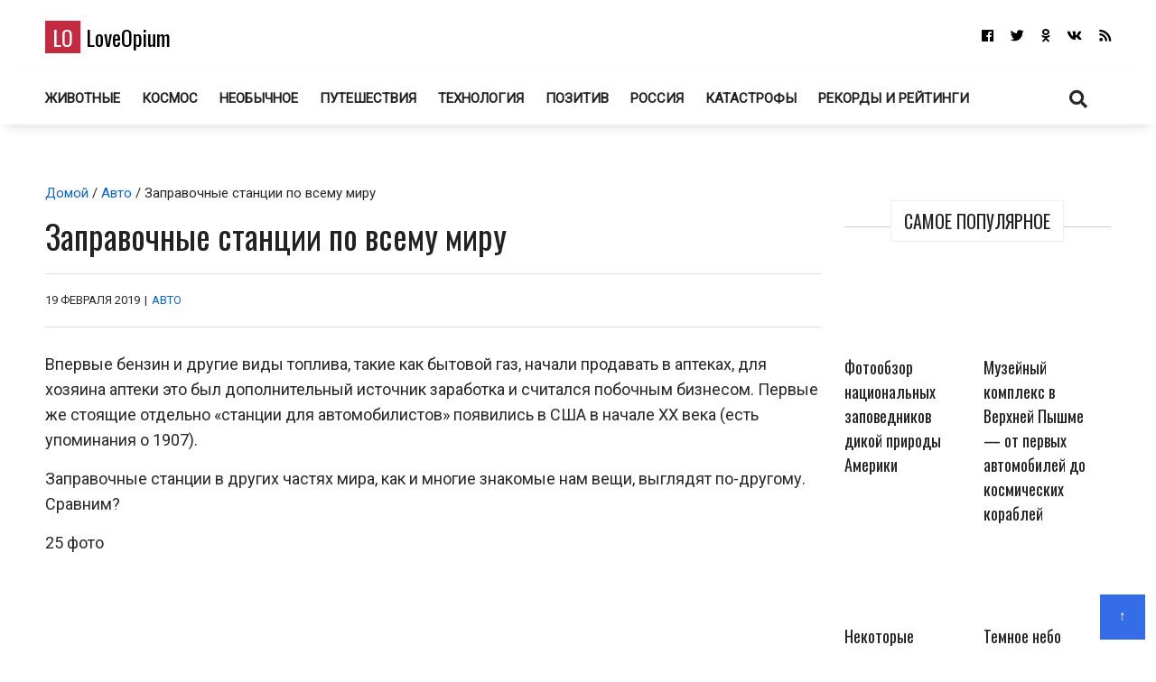

--- FILE ---
content_type: text/html; charset=UTF-8
request_url: https://loveopium.ru/avto/zapravochnye-stancii.html
body_size: 24944
content:
<!DOCTYPE html>
<html dir="ltr" lang="ru-RU">
<head itemscope="itemscope" itemtype="http://schema.org/WebSite">
	<meta charset="UTF-8" />
			<meta name="viewport" content="width=device-width, initial-scale=1" />
		<link rel="profile" href="http://gmpg.org/xfn/11" />
			<link rel="pingback" href="https://loveopium.ru/xmlrpc.php">
	<title>Заправочные станции по всему миру | ФОТО НОВОСТИ</title><style id="rocket-critical-css">:root{--wp-admin-theme-color:#007cba;--wp-admin-theme-color-darker-10:#006ba1;--wp-admin-theme-color-darker-20:#005a87}:root{--wp-admin-theme-color:#007cba;--wp-admin-theme-color-darker-10:#006ba1;--wp-admin-theme-color-darker-20:#005a87}.dialog-social{position:fixed;display:none;background:#fff;z-index:10000010;width:445px;-moz-transform:translate(-220px,-290px);-o-transform:translate(-220px,-290px);-ms-transform:translate(-220px,-290px);-webkit-transform:translate(-220px,-290px);transform:translate(-220px,-290px);font:12px/1.2 Helvetica,Arial,sans-serif}.dialog-social-center{left:50%;top:50%;box-shadow:0 0 10px rgba(0,0,0,.5)}.dialog-social-title{font-size:18px;line-height:1.3em}.dialog-social-lnk{padding:12px 0 10px 22px;display:inline-block}.dialog-social-widgets{padding-bottom:0;height:90px;overflow:visible;margin-top:15px}.dialog-social-auth{padding:12px 12px 20px;text-align:center}.dialog-social-auth-link{border-bottom:1px dashed #000;text-decoration:none;font-size:12px;color:#000}.dialog-social-message-block-text{border-top:solid 1px #9daccb;padding:22px 66px 22px 22px}html,div,span,h1,h2,h3,h6,p,a,ins,strong,ul,li,form,label{border:0;font:inherit;font-size:100%;font-style:inherit;font-weight:inherit;margin:0;outline:0;padding:0;vertical-align:baseline}html{overflow-y:scroll;-webkit-text-size-adjust:100%;-ms-text-size-adjust:100%}*,*:after,*:before{-webkit-box-sizing:border-box;-moz-box-sizing:border-box;-o-box-sizing:border-box;box-sizing:border-box}article,aside,header,main,nav{display:block}a img{border:0}img{max-width:100%;height:auto;vertical-align:top;margin:0 0 18px}@font-face{font-family:'font awesome\ 5 brands';font-style:normal;font-weight:400;src:url(https://loveopium.ru/wp-content/themes/ad-mania/fonts/awesomeicons/fa-brands-400.eot);src:url(https://loveopium.ru/wp-content/themes/ad-mania/fonts/awesomeicons/fa-brands-400.eot?#iefix)format("embedded-opentype"),url(https://loveopium.ru/wp-content/themes/ad-mania/fonts/awesomeicons/fa-brands-400.woff2) format("woff2"),url(https://loveopium.ru/wp-content/themes/ad-mania/fonts/awesomeicons/fa-brands-400.woff) format('woff'),url(https://loveopium.ru/wp-content/themes/ad-mania/fonts/awesomeicons/fa-brands-400.ttf) format("truetype"),url(https://loveopium.ru/wp-content/themes/ad-mania/fonts/awesomeicons/fa-brands-400.svg#fontawesome) format("svg")}.fab{font-family:'font awesome\ 5 brands';font-style:normal}@font-face{font-family:'font awesome\ 5 free';font-style:normal;font-weight:400;src:url(https://loveopium.ru/wp-content/themes/ad-mania/fonts/awesomeicons/fa-regular-400.eot);src:url(https://loveopium.ru/wp-content/themes/ad-mania/fonts/awesomeicons/fa-regular-400.eot?#iefix) format("embedded-opentype"),url(https://loveopium.ru/wp-content/themes/ad-mania/fonts/awesomeicons/fa-regular-400.woff2) format('woff2'),url(https://loveopium.ru/wp-content/themes/ad-mania/fonts/awesomeicons/fa-regular-400.woff) format('woff'),url(https://loveopium.ru/wp-content/themes/ad-mania/fonts/awesomeicons/fa-regular-400.ttf) format("truetype"),url(https://loveopium.ru/wp-content/themes/ad-mania/fonts/awesomeicons/fa-regular-400.svg#fontawesome) format("svg")}@font-face{font-family:'font awesome\ 5 free';font-style:normal;font-weight:900;src:url(https://loveopium.ru/wp-content/themes/ad-mania/fonts/awesomeicons/fa-solid-900.eot);src:url(https://loveopium.ru/wp-content/themes/ad-mania/fonts/awesomeicons/fa-solid-900.eot?#iefix) format("embedded-opentype"),url(https://loveopium.ru/wp-content/themes/ad-mania/fonts/awesomeicons/fa-solid-900.woff2) format("woff2"),url(https://loveopium.ru/wp-content/themes/ad-mania/fonts/awesomeicons/fa-solid-900.woff) format("woff"),url(https://loveopium.ru/wp-content/themes/ad-mania/fonts/awesomeicons/fa-solid-900.ttf) format("truetype"),url(https://loveopium.ru/wp-content/themes/ad-mania/fonts/awesomeicons/fa-solid-900.svg#fontawesome) format("svg")}.fa,.fas{font-family:'font awesome\ 5 free';font-style:normal}.fa,.fas{font-weight:900}.fa,.widget li a:before{display:inline-block;font-family:'font awesome\ 5 free';-webkit-font-smoothing:antialiased;-moz-osx-font-smoothing:grayscale;transform:translate(0,0);padding:0 7px 0 0}.widget li a:before{content:"\f105";padding:0 10px 0 0;font-weight:700}.widget_admania_popular_post li a:before{display:none}.fa-search:before{content:"\f002"}.fa-twitter:before{content:"\f099"}.fa-facebook:before{content:"\f09a"}.fa-rss:before{content:"\f09e"}.fa-vk:before{content:"\f189"}.fa-vk:before{content:"\f189"}.fa-odnoklassniki:before{content:"\f263"}.fa-odnoklassniki:before{content:"\f263"}body,input,textarea{font-family:open sans,sans-serif;color:#282828;-webkit-font-smoothing:antialiased;line-height:20px;word-wrap:break-word}body{background:#fff;margin:0!important;font-size:15px;line-height:26px;-webkit-font-smoothing:subpixel-antialiased}h1,h2,h3,h6{padding:0 0 18px;color:#222;-webkit-font-smoothing:subpixel-antialiased;font-family:open sans,sans-serif}h1{font-size:38px;line-height:47px}h2{font-size:32px;line-height:41px}h3{font-size:28px;line-height:32px}h6{font-size:17px;line-height:25px}p{margin:0 0 15px}strong{font-weight:700}i{font-style:italic}ins{background:#007acc;color:#fff;padding:3px 7px;text-decoration:none}input,textarea{-webkit-border-radius:0}input[type=search],textarea{-moz-appearance:none;-webkit-appearance:none}input[type=search],textarea{padding:13px;border:1px solid #ddd;line-height:20px;width:100%;margin:0 0 25px;background-color:#f8f8f8}input[type=submit]{color:#fff;display:inline-block;margin:0 0 25px;padding:11px 25px;-moz-appearance:none;-webkit-appearance:none;background-color:#47a7d7;border:0}a{text-decoration:none;color:#858181}.admania-top a{width:100px;display:block;text-align:center;color:#fff;width:50px;height:50px;padding:9px;background-color:#47a7d7}html{margin-right:0!important}.admania-layout1contentareainner .admania-entrycontent{text-align:left}.admania-siteinner{width:1335px;margin:0 auto;overflow:hidden}.admania-sitemaincontent{overflow:hidden}.search-form input[type=submit]{font-size:13px;margin:0 0 12px}.admania-entrybyline{font-size:12px;padding:5px 0 9px;overflow:hidden;text-transform:uppercase}.admania-entryline,.admania-entrycategory,.admania-entrydate{display:inline-block}.admania-headerinner{width:1335px;display:inline-block;text-align:center;position:relative}.admania_menu{float:left}.admania-siteheader{margin:0 0 28px}.admanina-afterheaderad{overflow:hidden;margin:0 0 31px}.admania-entrypgbyline{margin:0 0 12px;padding:15px 0;font-size:13px;border-bottom:1px solid #ddd;border-top:1px solid #ddd}.admania-entryline{padding:0 2px}.admania_menu li a{color:#fff;display:block;padding:15px 21px;-webkit-font-smoothing:subpixel-antialiased}.admania_menu li{margin:0;padding:0;list-style:none;display:inline-block;position:relative}.admania-headertoplayt5-bottom .admania-lay5-menu{float:left}.admania-sitecontainer{position:relative}.widget ul{list-style:none}.widget{margin:0 0 0}.widget li a{padding:10px;display:block;border-bottom:1px solid #f2f2f2}.admania-contentarea{float:left;width:71.6%}.admania-contentareainner{float:right;width:100%}.admania_breadcrumb{padding:3px 0 10px}.admania-primarycontentarea{float:right;width:27.222%;padding:0 0 0 26px}.widget_admania_popular_post ul li{width:46.1%;display:inline-block;vertical-align:top;margin:0 20px 7px 0}.admania-pplftimge img{margin:0 0 10px}.widget_admania_popular_post ul li{width:44%;display:inline-block;vertical-align:top;margin:0 20px 20px 0;font-size:11px}.search-form label{width:68%;float:left}.search-form input[type=search]{padding:9px;margin:0}.search-form input[type=submit]{padding:10px 17px;float:right;margin:0}.widget_admania_popular_post{margin:0}.widget_admania_popular_post ul li h6{padding:0 0 2px;font-size:13px;line-height:20px}.widget_admania_popular_post ul li h6 a{color:#222}.screen-reader-text{display:none}.widget_admania_popular_post a{padding:0!important;border-bottom:0 solid #eee!important}.widget_admania_popular_post ul li:nth-child(2n+2){margin:0 0 7px 0}.admania-entrycontent{overflow:hidden}.admania-primarysidebar .widget_admania_popular_post ul{margin:34px 0 0}.admania-widgettit{position:relative;margin:25px 0;text-align:center;line-height:3.5}.admania-widgettit:before{width:100%;height:1px;left:0;top:29px;background-color:#cdcdcd;content:'';position:absolute}.admania-widgettit .admania-widgetsbrtit{font-size:20px;position:relative;display:inline-block;background-color:#fff;text-align:center;color:#222;padding:7px 14px;top:0;text-transform:uppercase;line-height:1.5;margin-bottom:0}.admania-fontstlye{font-size:38px;line-height:47px}.hentry img{margin:0 auto 18px;display:block;width:auto}.hentry .admania-entrycontent img{margin:0 0 18px}.admania-top{position:fixed;bottom:11px;right:0;margin:0 12px 0 0}.admania-lay4-menu li a{text-transform:uppercase}.admania-lay4-menu{float:none}.admania-lay5headerleft{float:left;padding:12px 0 0}.admania-lay5headerleft h1{padding:0}.admania-lay5headerright{float:right}.admania-lay5headerright ul li{display:inline-block}.admania-lay5headerright ul li a{padding:15px 0 15px 15px;display:block;font-size:15px;color:#fff}.admania-lay5-menu li a{font-weight:700;padding:15px 10px}.admania-lay5-menu .menu li:first-child a{padding:15px 10px 15px 0}.admania-headertoplayt5{text-align:center}.admania-headertoplayt5-top{background-color:#292929}.admania-headertoplayt5-bottom{-webkit-box-shadow:0 6px 15px -6px rgba(47,47,47,.2);-moz-box-shadow:0 6px 15px -6px rgba(47,47,47,.2);-o-box-shadow:0 6px 15px -6px rgba(47,47,47,.2);box-shadow:0 6px 15px -6px rgba(47,47,47,.2);-ms-box-shadow:0 6px 15px -6px rgba(47,47,47,.2)}.admania-headertoplayt5 .admania-headerinner{position:relative;margin-bottom:-9px}.admania-headertoplayt5-bottom .admania-lay5headersearchouter{position:absolute;top:0;left:0;width:100%;z-index:115}.admania-lay5headersearchouter{display:none}.admania-lay5headersearchouter .search-submit{display:none}.admania-lay5headersearchouter label{float:none;width:100%}.admania-lay5headersearchouter input[type=search]{padding:18px 20px;border:0;width:100%;font-style:italic;font-size:17px}.admania-la5searchicon{z-index:22222;display:block;position:relative;padding:16px 19px}.adsbygoogle{padding:0!important;background:0 0!important}.admania-la5searchicon i{font-size:20px}#admania-flvedsavealert{height:200%;width:100%;position:absolute;top:0;right:0;right:0;bottom:0;background-color:#fff;opacity:.9;z-index:100;display:none}.admania_lvedtsubmtbtn{margin:20px 0 0!important;display:inline-block}.admania_front_endliveeditclkcnt,.admania_frontlvedtr_hiddenitems{display:none}.admania-popup-menu-logo,.admania-mb-pm-menu-close,.admania-mb-pm-menu-style{display:none}@media screen and (max-width:1023px){.admania-siteinner,.admania-headerinner{width:950px!important;padding:0 0!important}.admania-fontstlye{font-size:22px;line-height:39px}}@media screen and (max-width:990px){.admania-mb-pm-menu-close,.admania-mb-pm-menu-style{display:inline-block;vertical-align:top;position:relative}.admania-headertoplayt5-bottom .admania-mb-pm-menu-style{float:left}.admania-mb-pm-menu-close:before{content:"\274C";font-size:2em;line-height:1.3;color:#2c2c2c}.admania-mb-pm-menu-close{text-align:right;display:block}.admania-push-out-menu{width:100%;padding:3em;position:fixed;top:0;overflow-y:scroll;left:0;bottom:0;opacity:0;z-index:-99999999;display:block;height:100%;background-color:#0592e0fc;-webkit-transform:translateY(100%)!important;-moz-transform:translateY(100%)!important;-ms-transform:translateY(100%)!important;-o-transform:translateY(100%)!important;transform:translateY(100%)!important;float:none}.admania-mb-pm-menu-style{height:26px;width:30px;margin:17px 20px 14px}.admania-mb-pm-menu-style:after,.admania-mb-pm-menu-style:before{content:'';position:absolute;top:0;left:0;right:0;width:30px;height:2px;background-color:#fff}.admania-headertoplayt5-bottom .admania-mb-pm-menu-style:before,.admania-headertoplayt5-bottom .admania-mb-pm-menu-style:after{content:'';position:absolute;background-color:#222}.admania-mb-pm-menu-style:after{content:'';position:absolute;top:20px}.admania-mb-pm-menu-bar{position:absolute;width:21px;background-color:#fff;top:10px;left:0;right:0;height:2px}.admania-headertoplayt5-bottom .admania-mb-pm-menu-bar{background-color:#222}.admania-popup-menu-logo{width:100%;display:block;margin:0 0 0}.admania-headertoplayt5-bottom .menu{float:none}.admania-lay4-menu li a{color:#fff!important}.admania-siteinner,.admania-headerinner{width:750px!important}.widget_admania_popular_post ul li{width:100%;display:inline-block;vertical-align:top;margin:0 0 20px 0}nav{display:none;position:relative}.admania_menu .menu li{display:block;width:100%;text-align:left;position:relative;border-bottom:1px solid #90bcd6}.admania_menu li a{padding:10px 0!important;background-color:transparent!important;font-size:1.1em!important;color:#2c2c2c!important;text-transform:none;font-weight:700}.admania-popup-menu-logo a{color:#000;text-transform:none;font-size:24px;font-family:Oswald;line-height:1.5}.admania-popup-menu-logo p{color:#fff}.admania-popup-menu-logo{text-align:center;padding:0 0 0}.search-form{position:relative}.search-form label{width:100%;float:none}.search-form input[type=submit]{position:absolute;right:0;top:0}}@media screen and (max-width:780px){.admania-siteinner,.admania-headerinner{width:550px!important}.widget_admania_popular_post ul li{width:49%}.widget_admania_popular_post ul li:nth-child(2n+1){padding:0 15px 0 0}.admania-contentareainner,.admania-contentarea,.admania-primarycontentarea{float:none!important;width:100%;clear:both;padding:0 0 0 0!important}.admania-entrypgbyline{padding:10px 0}.admania-related-posts ul li img{width:100%}}@media screen and (max-width:600px){h2{font-size:24px!important;line-height:35px!important}h1{font-size:30px!important;line-height:39px!important}body{font-size:14px!important;line-height:24px!important}.admania-siteinner,.admania-headerinner{width:450px!important}}@media screen and (max-width:489px){.admania-pplftimge{width:auto;display:inline-block}.widget_admania_popular_post ul li{text-align:left}.widget_admania_popular_post ul li{width:100%;margin:0 0 20px 0;text-align:center}.admania-pplftimge{width:69%;display:inline-block}.widget_admania_popular_post ul li:nth-child(2n+1){padding:0 0 0 0}.admania-siteinner,.admania-headerinner{width:100%!important;padding:0 15px!important}}.admania-siteinner,.admania-headerinner{max-width:1435px;width:100%;margin:0 auto}.admania-headerinner{width:100%}.admania-entrycontent p,.single-banner-ad,.admania-entrycontent a{overflow:auto}@media (min-width:1024px){.admania-sitemaincontent,.admania-headerinner{padding:0 50px}}@media (min-width:990px){.admania-contentarea.contentarea-single{width:100%;float:none}.admania-contentareainner.admania-layout1contentareainner.contentareainner-single{width:auto;float:none}.contentareainner-single .admania-entrycontent{overflow:visible}}@media (max-width:990px){.admania-contentarea{width:100%}.single-adaptive{display:flex;flex-direction:column}.single-adaptive>div:nth-child(1){order:1}.single-adaptive>div:nth-child(2){order:0}.admania-contentarea.contentarea-single{width:100%}.admania-primarycontentarea{float:none;width:100%;padding:0}}</style><link rel="preload" href="https://loveopium.ru/wp-content/cache/min/1/d93369cdaef62d8e8859203e8a76d918.css" data-rocket-async="style" as="style" onload="this.onload=null;this.rel='stylesheet'" media="all" data-minify="1" />

		<!-- All in One SEO 4.9.3 - aioseo.com -->
	<meta name="description" content="Впервые бензин и другие виды топлива, такие как бытовой газ, начали продавать в аптеках, для хозяина аптеки это был дополнительный источник заработка и считался побочным бизнесом. Первые же стоящие отдельно «станции для автомобилистов» появились в США в начале ХХ века (есть упоминания о 1907). Заправочные станции в других частях мира, как и многие знакомые нам вещи, выглядят по-другому. Сравним?" />
	<meta name="robots" content="max-image-preview:large" />
	<meta name="author" content="Писатель"/>
	<link rel="canonical" href="https://loveopium.ru/avto/zapravochnye-stancii.html" />
	<meta name="generator" content="All in One SEO (AIOSEO) 4.9.3" />
		<script type="application/ld+json" class="aioseo-schema">
			{"@context":"https:\/\/schema.org","@graph":[{"@type":"Article","@id":"https:\/\/loveopium.ru\/avto\/zapravochnye-stancii.html#article","name":"\u0417\u0430\u043f\u0440\u0430\u0432\u043e\u0447\u043d\u044b\u0435 \u0441\u0442\u0430\u043d\u0446\u0438\u0438 \u043f\u043e \u0432\u0441\u0435\u043c\u0443 \u043c\u0438\u0440\u0443 | \u0424\u041e\u0422\u041e \u041d\u041e\u0412\u041e\u0421\u0422\u0418","headline":"\u0417\u0430\u043f\u0440\u0430\u0432\u043e\u0447\u043d\u044b\u0435 \u0441\u0442\u0430\u043d\u0446\u0438\u0438 \u043f\u043e \u0432\u0441\u0435\u043c\u0443 \u043c\u0438\u0440\u0443","author":{"@id":"https:\/\/loveopium.ru\/author\/admin#author"},"publisher":{"@id":"https:\/\/loveopium.ru\/#organization"},"image":{"@type":"ImageObject","url":"https:\/\/loveopium.ru\/wp-content\/uploads\/vvv1285.jpg","width":140,"height":140,"caption":"\u0417\u0430\u043f\u0440\u0430\u0432\u043e\u0447\u043d\u044b\u0435 \u0441\u0442\u0430\u043d\u0446\u0438\u0438 \u043f\u043e \u0432\u0441\u0435\u043c\u0443 \u043c\u0438\u0440\u0443"},"datePublished":"2019-02-19T18:00:24+07:00","dateModified":"2019-02-18T14:20:36+07:00","inLanguage":"ru-RU","mainEntityOfPage":{"@id":"https:\/\/loveopium.ru\/avto\/zapravochnye-stancii.html#webpage"},"isPartOf":{"@id":"https:\/\/loveopium.ru\/avto\/zapravochnye-stancii.html#webpage"},"articleSection":"\u0410\u0432\u0442\u043e, HD, \u0430\u0432\u0442\u043e\u043c\u043e\u0431\u0438\u043b\u044c, \u0412 \u043c\u0438\u0440\u0435, \u043f\u043e\u0437\u043d\u0430\u0432\u0430\u0442\u0435\u043b\u044c\u043d\u043e"},{"@type":"BreadcrumbList","@id":"https:\/\/loveopium.ru\/avto\/zapravochnye-stancii.html#breadcrumblist","itemListElement":[{"@type":"ListItem","@id":"https:\/\/loveopium.ru#listItem","position":1,"name":"Home","item":"https:\/\/loveopium.ru","nextItem":{"@type":"ListItem","@id":"https:\/\/loveopium.ru\/category\/avto#listItem","name":"\u0410\u0432\u0442\u043e"}},{"@type":"ListItem","@id":"https:\/\/loveopium.ru\/category\/avto#listItem","position":2,"name":"\u0410\u0432\u0442\u043e","item":"https:\/\/loveopium.ru\/category\/avto","nextItem":{"@type":"ListItem","@id":"https:\/\/loveopium.ru\/avto\/zapravochnye-stancii.html#listItem","name":"\u0417\u0430\u043f\u0440\u0430\u0432\u043e\u0447\u043d\u044b\u0435 \u0441\u0442\u0430\u043d\u0446\u0438\u0438 \u043f\u043e \u0432\u0441\u0435\u043c\u0443 \u043c\u0438\u0440\u0443"},"previousItem":{"@type":"ListItem","@id":"https:\/\/loveopium.ru#listItem","name":"Home"}},{"@type":"ListItem","@id":"https:\/\/loveopium.ru\/avto\/zapravochnye-stancii.html#listItem","position":3,"name":"\u0417\u0430\u043f\u0440\u0430\u0432\u043e\u0447\u043d\u044b\u0435 \u0441\u0442\u0430\u043d\u0446\u0438\u0438 \u043f\u043e \u0432\u0441\u0435\u043c\u0443 \u043c\u0438\u0440\u0443","previousItem":{"@type":"ListItem","@id":"https:\/\/loveopium.ru\/category\/avto#listItem","name":"\u0410\u0432\u0442\u043e"}}]},{"@type":"Organization","@id":"https:\/\/loveopium.ru\/#organization","name":"LoveOpium","url":"https:\/\/loveopium.ru\/","sameAs":["https:\/\/www.facebook.com\/loveopium.ru","https:\/\/twitter.com\/loveopium"]},{"@type":"Person","@id":"https:\/\/loveopium.ru\/author\/admin#author","url":"https:\/\/loveopium.ru\/author\/admin","name":"\u041f\u0438\u0441\u0430\u0442\u0435\u043b\u044c"},{"@type":"WebPage","@id":"https:\/\/loveopium.ru\/avto\/zapravochnye-stancii.html#webpage","url":"https:\/\/loveopium.ru\/avto\/zapravochnye-stancii.html","name":"\u0417\u0430\u043f\u0440\u0430\u0432\u043e\u0447\u043d\u044b\u0435 \u0441\u0442\u0430\u043d\u0446\u0438\u0438 \u043f\u043e \u0432\u0441\u0435\u043c\u0443 \u043c\u0438\u0440\u0443 | \u0424\u041e\u0422\u041e \u041d\u041e\u0412\u041e\u0421\u0422\u0418","description":"\u0412\u043f\u0435\u0440\u0432\u044b\u0435 \u0431\u0435\u043d\u0437\u0438\u043d \u0438 \u0434\u0440\u0443\u0433\u0438\u0435 \u0432\u0438\u0434\u044b \u0442\u043e\u043f\u043b\u0438\u0432\u0430, \u0442\u0430\u043a\u0438\u0435 \u043a\u0430\u043a \u0431\u044b\u0442\u043e\u0432\u043e\u0439 \u0433\u0430\u0437, \u043d\u0430\u0447\u0430\u043b\u0438 \u043f\u0440\u043e\u0434\u0430\u0432\u0430\u0442\u044c \u0432 \u0430\u043f\u0442\u0435\u043a\u0430\u0445, \u0434\u043b\u044f \u0445\u043e\u0437\u044f\u0438\u043d\u0430 \u0430\u043f\u0442\u0435\u043a\u0438 \u044d\u0442\u043e \u0431\u044b\u043b \u0434\u043e\u043f\u043e\u043b\u043d\u0438\u0442\u0435\u043b\u044c\u043d\u044b\u0439 \u0438\u0441\u0442\u043e\u0447\u043d\u0438\u043a \u0437\u0430\u0440\u0430\u0431\u043e\u0442\u043a\u0430 \u0438 \u0441\u0447\u0438\u0442\u0430\u043b\u0441\u044f \u043f\u043e\u0431\u043e\u0447\u043d\u044b\u043c \u0431\u0438\u0437\u043d\u0435\u0441\u043e\u043c. \u041f\u0435\u0440\u0432\u044b\u0435 \u0436\u0435 \u0441\u0442\u043e\u044f\u0449\u0438\u0435 \u043e\u0442\u0434\u0435\u043b\u044c\u043d\u043e \u00ab\u0441\u0442\u0430\u043d\u0446\u0438\u0438 \u0434\u043b\u044f \u0430\u0432\u0442\u043e\u043c\u043e\u0431\u0438\u043b\u0438\u0441\u0442\u043e\u0432\u00bb \u043f\u043e\u044f\u0432\u0438\u043b\u0438\u0441\u044c \u0432 \u0421\u0428\u0410 \u0432 \u043d\u0430\u0447\u0430\u043b\u0435 \u0425\u0425 \u0432\u0435\u043a\u0430 (\u0435\u0441\u0442\u044c \u0443\u043f\u043e\u043c\u0438\u043d\u0430\u043d\u0438\u044f \u043e 1907). \u0417\u0430\u043f\u0440\u0430\u0432\u043e\u0447\u043d\u044b\u0435 \u0441\u0442\u0430\u043d\u0446\u0438\u0438 \u0432 \u0434\u0440\u0443\u0433\u0438\u0445 \u0447\u0430\u0441\u0442\u044f\u0445 \u043c\u0438\u0440\u0430, \u043a\u0430\u043a \u0438 \u043c\u043d\u043e\u0433\u0438\u0435 \u0437\u043d\u0430\u043a\u043e\u043c\u044b\u0435 \u043d\u0430\u043c \u0432\u0435\u0449\u0438, \u0432\u044b\u0433\u043b\u044f\u0434\u044f\u0442 \u043f\u043e-\u0434\u0440\u0443\u0433\u043e\u043c\u0443. \u0421\u0440\u0430\u0432\u043d\u0438\u043c?","inLanguage":"ru-RU","isPartOf":{"@id":"https:\/\/loveopium.ru\/#website"},"breadcrumb":{"@id":"https:\/\/loveopium.ru\/avto\/zapravochnye-stancii.html#breadcrumblist"},"author":{"@id":"https:\/\/loveopium.ru\/author\/admin#author"},"creator":{"@id":"https:\/\/loveopium.ru\/author\/admin#author"},"image":{"@type":"ImageObject","url":"https:\/\/loveopium.ru\/wp-content\/uploads\/vvv1285.jpg","@id":"https:\/\/loveopium.ru\/avto\/zapravochnye-stancii.html\/#mainImage","width":140,"height":140,"caption":"\u0417\u0430\u043f\u0440\u0430\u0432\u043e\u0447\u043d\u044b\u0435 \u0441\u0442\u0430\u043d\u0446\u0438\u0438 \u043f\u043e \u0432\u0441\u0435\u043c\u0443 \u043c\u0438\u0440\u0443"},"primaryImageOfPage":{"@id":"https:\/\/loveopium.ru\/avto\/zapravochnye-stancii.html#mainImage"},"datePublished":"2019-02-19T18:00:24+07:00","dateModified":"2019-02-18T14:20:36+07:00"},{"@type":"WebSite","@id":"https:\/\/loveopium.ru\/#website","url":"https:\/\/loveopium.ru\/","name":"LoveOpium","inLanguage":"ru-RU","publisher":{"@id":"https:\/\/loveopium.ru\/#organization"}}]}
		</script>
		<!-- All in One SEO -->

<link rel='dns-prefetch' href='//connect.facebook.net' />
<link rel='dns-prefetch' href='//fonts.googleapis.com' />
<link href='https://fonts.gstatic.com' crossorigin rel='preconnect' />
<link rel="alternate" type="application/rss+xml" title="LoveOpium &raquo; Лента" href="https://loveopium.ru/feed" />
<link rel="alternate" type="application/rss+xml" title="LoveOpium &raquo; Лента комментариев" href="https://loveopium.ru/comments/feed" />
<link rel="alternate" type="application/rss+xml" title="LoveOpium &raquo; Лента комментариев к &laquo;Заправочные станции по всему миру&raquo;" href="https://loveopium.ru/avto/zapravochnye-stancii.html/feed" />
<style id='wp-emoji-styles-inline-css' type='text/css'>

	img.wp-smiley, img.emoji {
		display: inline !important;
		border: none !important;
		box-shadow: none !important;
		height: 1em !important;
		width: 1em !important;
		margin: 0 0.07em !important;
		vertical-align: -0.1em !important;
		background: none !important;
		padding: 0 !important;
	}
</style>

<style id='wp-block-library-theme-inline-css' type='text/css'>
.wp-block-audio figcaption{color:#555;font-size:13px;text-align:center}.is-dark-theme .wp-block-audio figcaption{color:hsla(0,0%,100%,.65)}.wp-block-audio{margin:0 0 1em}.wp-block-code{border:1px solid #ccc;border-radius:4px;font-family:Menlo,Consolas,monaco,monospace;padding:.8em 1em}.wp-block-embed figcaption{color:#555;font-size:13px;text-align:center}.is-dark-theme .wp-block-embed figcaption{color:hsla(0,0%,100%,.65)}.wp-block-embed{margin:0 0 1em}.blocks-gallery-caption{color:#555;font-size:13px;text-align:center}.is-dark-theme .blocks-gallery-caption{color:hsla(0,0%,100%,.65)}.wp-block-image figcaption{color:#555;font-size:13px;text-align:center}.is-dark-theme .wp-block-image figcaption{color:hsla(0,0%,100%,.65)}.wp-block-image{margin:0 0 1em}.wp-block-pullquote{border-bottom:4px solid;border-top:4px solid;color:currentColor;margin-bottom:1.75em}.wp-block-pullquote cite,.wp-block-pullquote footer,.wp-block-pullquote__citation{color:currentColor;font-size:.8125em;font-style:normal;text-transform:uppercase}.wp-block-quote{border-left:.25em solid;margin:0 0 1.75em;padding-left:1em}.wp-block-quote cite,.wp-block-quote footer{color:currentColor;font-size:.8125em;font-style:normal;position:relative}.wp-block-quote.has-text-align-right{border-left:none;border-right:.25em solid;padding-left:0;padding-right:1em}.wp-block-quote.has-text-align-center{border:none;padding-left:0}.wp-block-quote.is-large,.wp-block-quote.is-style-large,.wp-block-quote.is-style-plain{border:none}.wp-block-search .wp-block-search__label{font-weight:700}.wp-block-search__button{border:1px solid #ccc;padding:.375em .625em}:where(.wp-block-group.has-background){padding:1.25em 2.375em}.wp-block-separator.has-css-opacity{opacity:.4}.wp-block-separator{border:none;border-bottom:2px solid;margin-left:auto;margin-right:auto}.wp-block-separator.has-alpha-channel-opacity{opacity:1}.wp-block-separator:not(.is-style-wide):not(.is-style-dots){width:100px}.wp-block-separator.has-background:not(.is-style-dots){border-bottom:none;height:1px}.wp-block-separator.has-background:not(.is-style-wide):not(.is-style-dots){height:2px}.wp-block-table{margin:0 0 1em}.wp-block-table td,.wp-block-table th{word-break:normal}.wp-block-table figcaption{color:#555;font-size:13px;text-align:center}.is-dark-theme .wp-block-table figcaption{color:hsla(0,0%,100%,.65)}.wp-block-video figcaption{color:#555;font-size:13px;text-align:center}.is-dark-theme .wp-block-video figcaption{color:hsla(0,0%,100%,.65)}.wp-block-video{margin:0 0 1em}.wp-block-template-part.has-background{margin-bottom:0;margin-top:0;padding:1.25em 2.375em}
</style>

<style id='classic-theme-styles-inline-css' type='text/css'>
/*! This file is auto-generated */
.wp-block-button__link{color:#fff;background-color:#32373c;border-radius:9999px;box-shadow:none;text-decoration:none;padding:calc(.667em + 2px) calc(1.333em + 2px);font-size:1.125em}.wp-block-file__button{background:#32373c;color:#fff;text-decoration:none}
</style>
<style id='global-styles-inline-css' type='text/css'>
body{--wp--preset--color--black: #000000;--wp--preset--color--cyan-bluish-gray: #abb8c3;--wp--preset--color--white: #ffffff;--wp--preset--color--pale-pink: #f78da7;--wp--preset--color--vivid-red: #cf2e2e;--wp--preset--color--luminous-vivid-orange: #ff6900;--wp--preset--color--luminous-vivid-amber: #fcb900;--wp--preset--color--light-green-cyan: #7bdcb5;--wp--preset--color--vivid-green-cyan: #00d084;--wp--preset--color--pale-cyan-blue: #8ed1fc;--wp--preset--color--vivid-cyan-blue: #0693e3;--wp--preset--color--vivid-purple: #9b51e0;--wp--preset--gradient--vivid-cyan-blue-to-vivid-purple: linear-gradient(135deg,rgba(6,147,227,1) 0%,rgb(155,81,224) 100%);--wp--preset--gradient--light-green-cyan-to-vivid-green-cyan: linear-gradient(135deg,rgb(122,220,180) 0%,rgb(0,208,130) 100%);--wp--preset--gradient--luminous-vivid-amber-to-luminous-vivid-orange: linear-gradient(135deg,rgba(252,185,0,1) 0%,rgba(255,105,0,1) 100%);--wp--preset--gradient--luminous-vivid-orange-to-vivid-red: linear-gradient(135deg,rgba(255,105,0,1) 0%,rgb(207,46,46) 100%);--wp--preset--gradient--very-light-gray-to-cyan-bluish-gray: linear-gradient(135deg,rgb(238,238,238) 0%,rgb(169,184,195) 100%);--wp--preset--gradient--cool-to-warm-spectrum: linear-gradient(135deg,rgb(74,234,220) 0%,rgb(151,120,209) 20%,rgb(207,42,186) 40%,rgb(238,44,130) 60%,rgb(251,105,98) 80%,rgb(254,248,76) 100%);--wp--preset--gradient--blush-light-purple: linear-gradient(135deg,rgb(255,206,236) 0%,rgb(152,150,240) 100%);--wp--preset--gradient--blush-bordeaux: linear-gradient(135deg,rgb(254,205,165) 0%,rgb(254,45,45) 50%,rgb(107,0,62) 100%);--wp--preset--gradient--luminous-dusk: linear-gradient(135deg,rgb(255,203,112) 0%,rgb(199,81,192) 50%,rgb(65,88,208) 100%);--wp--preset--gradient--pale-ocean: linear-gradient(135deg,rgb(255,245,203) 0%,rgb(182,227,212) 50%,rgb(51,167,181) 100%);--wp--preset--gradient--electric-grass: linear-gradient(135deg,rgb(202,248,128) 0%,rgb(113,206,126) 100%);--wp--preset--gradient--midnight: linear-gradient(135deg,rgb(2,3,129) 0%,rgb(40,116,252) 100%);--wp--preset--font-size--small: 13px;--wp--preset--font-size--medium: 20px;--wp--preset--font-size--large: 36px;--wp--preset--font-size--x-large: 42px;--wp--preset--spacing--20: 0.44rem;--wp--preset--spacing--30: 0.67rem;--wp--preset--spacing--40: 1rem;--wp--preset--spacing--50: 1.5rem;--wp--preset--spacing--60: 2.25rem;--wp--preset--spacing--70: 3.38rem;--wp--preset--spacing--80: 5.06rem;--wp--preset--shadow--natural: 6px 6px 9px rgba(0, 0, 0, 0.2);--wp--preset--shadow--deep: 12px 12px 50px rgba(0, 0, 0, 0.4);--wp--preset--shadow--sharp: 6px 6px 0px rgba(0, 0, 0, 0.2);--wp--preset--shadow--outlined: 6px 6px 0px -3px rgba(255, 255, 255, 1), 6px 6px rgba(0, 0, 0, 1);--wp--preset--shadow--crisp: 6px 6px 0px rgba(0, 0, 0, 1);}:where(.is-layout-flex){gap: 0.5em;}:where(.is-layout-grid){gap: 0.5em;}body .is-layout-flow > .alignleft{float: left;margin-inline-start: 0;margin-inline-end: 2em;}body .is-layout-flow > .alignright{float: right;margin-inline-start: 2em;margin-inline-end: 0;}body .is-layout-flow > .aligncenter{margin-left: auto !important;margin-right: auto !important;}body .is-layout-constrained > .alignleft{float: left;margin-inline-start: 0;margin-inline-end: 2em;}body .is-layout-constrained > .alignright{float: right;margin-inline-start: 2em;margin-inline-end: 0;}body .is-layout-constrained > .aligncenter{margin-left: auto !important;margin-right: auto !important;}body .is-layout-constrained > :where(:not(.alignleft):not(.alignright):not(.alignfull)){max-width: var(--wp--style--global--content-size);margin-left: auto !important;margin-right: auto !important;}body .is-layout-constrained > .alignwide{max-width: var(--wp--style--global--wide-size);}body .is-layout-flex{display: flex;}body .is-layout-flex{flex-wrap: wrap;align-items: center;}body .is-layout-flex > *{margin: 0;}body .is-layout-grid{display: grid;}body .is-layout-grid > *{margin: 0;}:where(.wp-block-columns.is-layout-flex){gap: 2em;}:where(.wp-block-columns.is-layout-grid){gap: 2em;}:where(.wp-block-post-template.is-layout-flex){gap: 1.25em;}:where(.wp-block-post-template.is-layout-grid){gap: 1.25em;}.has-black-color{color: var(--wp--preset--color--black) !important;}.has-cyan-bluish-gray-color{color: var(--wp--preset--color--cyan-bluish-gray) !important;}.has-white-color{color: var(--wp--preset--color--white) !important;}.has-pale-pink-color{color: var(--wp--preset--color--pale-pink) !important;}.has-vivid-red-color{color: var(--wp--preset--color--vivid-red) !important;}.has-luminous-vivid-orange-color{color: var(--wp--preset--color--luminous-vivid-orange) !important;}.has-luminous-vivid-amber-color{color: var(--wp--preset--color--luminous-vivid-amber) !important;}.has-light-green-cyan-color{color: var(--wp--preset--color--light-green-cyan) !important;}.has-vivid-green-cyan-color{color: var(--wp--preset--color--vivid-green-cyan) !important;}.has-pale-cyan-blue-color{color: var(--wp--preset--color--pale-cyan-blue) !important;}.has-vivid-cyan-blue-color{color: var(--wp--preset--color--vivid-cyan-blue) !important;}.has-vivid-purple-color{color: var(--wp--preset--color--vivid-purple) !important;}.has-black-background-color{background-color: var(--wp--preset--color--black) !important;}.has-cyan-bluish-gray-background-color{background-color: var(--wp--preset--color--cyan-bluish-gray) !important;}.has-white-background-color{background-color: var(--wp--preset--color--white) !important;}.has-pale-pink-background-color{background-color: var(--wp--preset--color--pale-pink) !important;}.has-vivid-red-background-color{background-color: var(--wp--preset--color--vivid-red) !important;}.has-luminous-vivid-orange-background-color{background-color: var(--wp--preset--color--luminous-vivid-orange) !important;}.has-luminous-vivid-amber-background-color{background-color: var(--wp--preset--color--luminous-vivid-amber) !important;}.has-light-green-cyan-background-color{background-color: var(--wp--preset--color--light-green-cyan) !important;}.has-vivid-green-cyan-background-color{background-color: var(--wp--preset--color--vivid-green-cyan) !important;}.has-pale-cyan-blue-background-color{background-color: var(--wp--preset--color--pale-cyan-blue) !important;}.has-vivid-cyan-blue-background-color{background-color: var(--wp--preset--color--vivid-cyan-blue) !important;}.has-vivid-purple-background-color{background-color: var(--wp--preset--color--vivid-purple) !important;}.has-black-border-color{border-color: var(--wp--preset--color--black) !important;}.has-cyan-bluish-gray-border-color{border-color: var(--wp--preset--color--cyan-bluish-gray) !important;}.has-white-border-color{border-color: var(--wp--preset--color--white) !important;}.has-pale-pink-border-color{border-color: var(--wp--preset--color--pale-pink) !important;}.has-vivid-red-border-color{border-color: var(--wp--preset--color--vivid-red) !important;}.has-luminous-vivid-orange-border-color{border-color: var(--wp--preset--color--luminous-vivid-orange) !important;}.has-luminous-vivid-amber-border-color{border-color: var(--wp--preset--color--luminous-vivid-amber) !important;}.has-light-green-cyan-border-color{border-color: var(--wp--preset--color--light-green-cyan) !important;}.has-vivid-green-cyan-border-color{border-color: var(--wp--preset--color--vivid-green-cyan) !important;}.has-pale-cyan-blue-border-color{border-color: var(--wp--preset--color--pale-cyan-blue) !important;}.has-vivid-cyan-blue-border-color{border-color: var(--wp--preset--color--vivid-cyan-blue) !important;}.has-vivid-purple-border-color{border-color: var(--wp--preset--color--vivid-purple) !important;}.has-vivid-cyan-blue-to-vivid-purple-gradient-background{background: var(--wp--preset--gradient--vivid-cyan-blue-to-vivid-purple) !important;}.has-light-green-cyan-to-vivid-green-cyan-gradient-background{background: var(--wp--preset--gradient--light-green-cyan-to-vivid-green-cyan) !important;}.has-luminous-vivid-amber-to-luminous-vivid-orange-gradient-background{background: var(--wp--preset--gradient--luminous-vivid-amber-to-luminous-vivid-orange) !important;}.has-luminous-vivid-orange-to-vivid-red-gradient-background{background: var(--wp--preset--gradient--luminous-vivid-orange-to-vivid-red) !important;}.has-very-light-gray-to-cyan-bluish-gray-gradient-background{background: var(--wp--preset--gradient--very-light-gray-to-cyan-bluish-gray) !important;}.has-cool-to-warm-spectrum-gradient-background{background: var(--wp--preset--gradient--cool-to-warm-spectrum) !important;}.has-blush-light-purple-gradient-background{background: var(--wp--preset--gradient--blush-light-purple) !important;}.has-blush-bordeaux-gradient-background{background: var(--wp--preset--gradient--blush-bordeaux) !important;}.has-luminous-dusk-gradient-background{background: var(--wp--preset--gradient--luminous-dusk) !important;}.has-pale-ocean-gradient-background{background: var(--wp--preset--gradient--pale-ocean) !important;}.has-electric-grass-gradient-background{background: var(--wp--preset--gradient--electric-grass) !important;}.has-midnight-gradient-background{background: var(--wp--preset--gradient--midnight) !important;}.has-small-font-size{font-size: var(--wp--preset--font-size--small) !important;}.has-medium-font-size{font-size: var(--wp--preset--font-size--medium) !important;}.has-large-font-size{font-size: var(--wp--preset--font-size--large) !important;}.has-x-large-font-size{font-size: var(--wp--preset--font-size--x-large) !important;}
.wp-block-navigation a:where(:not(.wp-element-button)){color: inherit;}
:where(.wp-block-post-template.is-layout-flex){gap: 1.25em;}:where(.wp-block-post-template.is-layout-grid){gap: 1.25em;}
:where(.wp-block-columns.is-layout-flex){gap: 2em;}:where(.wp-block-columns.is-layout-grid){gap: 2em;}
.wp-block-pullquote{font-size: 1.5em;line-height: 1.6;}
</style>


<link rel='preload'  href='//fonts.googleapis.com/css?family=Roboto%3Ano-font-weight+%7COswald%3Ano-font-weight%26subset%3Dno-font-weight%2Ccyrillic&#038;display=swap' data-rocket-async="style" as="style" onload="this.onload=null;this.rel='stylesheet'" type='text/css' media='all' />

<style id='admania-style-inline-css' type='text/css'>

		h1,.admania-sitetitle a {		
		font-family:Oswald !important;
		font-size:37px;
		line-height:47px;
		text-transform:capitalize;
		}

		h2 {		
		font-family:Oswald !important;
		font-size:28px;
		line-height:38px;
		text-transform:capitalize;
		}

		h3 {
		font-family:Oswald !important;
		font-size:24px;
		line-height:32px;
		text-transform:capitalize;
		}

		h4 {		
		font-family:Oswald !important;
		font-size:21px;
		line-height:30px;
		text-transform:capitalize;
		}

		h5 {		
		font-family:Oswald !important;
		font-size:24px;
		line-height:28px;
		text-transform:capitalize;
		}

		h6 {		
		font-family:Oswald !important;
		font-size:19px;
		line-height:25px;
		text-transform:capitalize;
		}

		.admania-gridentry .admania-entryheader h2 {		
		font-family:Oswald !important;
		font-size:28px;
		line-height:38px;
		text-transform:none;
		}

		h1,h2,h3,h4,h5,h6 {		
			font-weight:no-font-weight;
		}

		body {
			font-family:Roboto;
			color:#282828;
			background: #ffffff;
			font-size: 18;
			line-height:28px;
		}

		.admania-entrycontent a {
		color: #356de8 !important;
		text-decoration:none !important;
		}
.admania-entrycontent a:hover {
		color: #2d5fd2 !important;
		text-decoration:none !important;
		}
h1,h2,h3,h4,h5,h6,.admania-eighth-category3-slider-item-header h5 a,.admania-eighth-category5-slider-item-header h5 a,.admania-ninth-category7-ftr-list h5 a,.admania-eighth-slider-item-header h2 a {color:#222;text-transform: none;}
.admania-headertopalt,.admania-mobileheader,.admania_headerbtm,.admania-headersgstkyad {box-shadow: 2px 2px 5px #e3e3e3;border-bottom: 1px solid #dddddd;}
.admania-headertopsocial li a {color:#111;}
.admania-headerinneralt,.admania_menu .menu .sub-menu,.admania-secondarymenu .menu .sub-menu,.admania-boxedheadertop,.admania-boxedlayout .admania-secondarymenu .menu .sub-menu { background-color:#222222;border: 0px solid #dddddd;box-shadow: 0px 0px 0px #e3e3e3;}
.admania-headersearchform .search-form  input[type="search"] {background:#252424;color:#fff;}
.admania-restitle1{padding:0px;}
.admania-headersearchform .search-form input[type="search"]::-webkit-input-placeholder {color:#fff;}
.admania-headersearchform .search-form input[type="search"]::-moz-placeholder {color:#fff;}
.admania-headersearchform .search-form input[type="search"]::-ms-input-placeholder {color:#fff; }
.admania-headersearchform .search-form input[type="submit"] {background-color:#252424;}
.admania-slidercat,.admania-cat, .admania-featcatlist a,.owl-prev, .owl-next {background:#fff;color:#111;}
.admania-slidercontent h2 a,.admania-slidercontent {color:#fff;}
.reply a,.admania-top a,.admania-slidercat5 a,.admania-slidercat2 a,input[type="reset"], input[type="button"], input[type="submit"], button {background:#356de8;color:#fff;}
.admania-slidercontent2, .admania-slidercontent2 a {color:#fff !important;}
.admania-slidercat4 a {color:#356de8 !important;}
.reply a:hover,.admania-top a:hover,input[type="reset"]:hover, input[type="button"]:hover, input[type="submit"]:hover, button:hover {background:#2a2a2a;color:#fff;}
a,.admania-sitefooterinner .widget_admania_popular_post ul li h6 a {color:#356de8;}
a:hover,.admania-entryheader_featured_image .admania-entryheader a:hover,.admania-ten-category10-slider-item-header h6 a:hover,.admania-ten-category10-slider-item-header h5 a:hover,.admania-ten-post-entrytitle a:hover,.admania-eighth-category3-slider-item-header h5 a:hover,.admania-eighth-category5-slider-item-header h5 a:hover,.admania-slidercontent4  h2 a:hover,.admania-sitefooterinner .widget_admania_popular_post ul li h6 a:hover,.admania-boxedsldehdr h2 a:hover,.admania-boxedheadertop .admania-secondarymenu li a:hover,.admania-boxedlistitem h2 a:hover, .admania-boxedgriditem h2 a:hover,.admania-ly2ftsection h2 a:hover,.admania-headertopsocial li a:hover, .admania-slidercontent h2 a:hover, .admania-ftrattbtontop .admania-fbflw:hover, .admania-ftrattbtontop .admania-twtflw:hover, .admania-ftrattbtontop .admania-lnkflw:hover,.admania_widgetcatlist_post .admania-catentryheader h2 a:hover,.widget .admania_socialiconfb:hover, .widget .admania_socialiconlnk:hover, .widget .admania_socialicontwt:hover,.admania-seven-slider1-item-header h2 a:hover {color:#0d66d0;}
.admanialayt5-entryfooter a { background-color:#222;}
.admania-slidercontent4 h2 a:hover,.admania-ninth-category7-ftr-list h5 a:hover,.admanialayt5-entryheader a:hover { color:#0d66d0 !important;}
.admania_pagelinks .admania_pglnlksaf:hover,.admania-ninth-post-readlink:hover,.admania-pagination .page-numbers:hover {background:#0d66d0;border:1px solid#0d66d0;color:#fff;}
.admania-readmorelink a,.admania-seven-post-readmore a,.admania-stickypost {background:#356de8;color:#ffffff;}
.admania-gridentry .admania-entrytitle {min-height: 0px;}
.admania-readmorelink a:hover,.admania-seven-post-readmore a:hover,.admanialayt5-entryfooter a:hover,.admanialayt5-entryfooter a:hover,.owl-next:hover,.owl-prev:hover, .owl-prev:hover ~ .owl-next,.admania-secondarymenu .owl-next:hover,.admania-secondarymenu .owl-prev:hover,.admania-secondarymenu .owl-prev:hover ~ .owl-next,.admania-secondarymenu .admania_nxtishover .owl-prev,.admania_nxtishover .owl-prev,.owl-prev:hover,.owl-next:hover{background:#2d5fd2;color:#fff;}
.admania_menu li a:hover {background-color:#0d66d0;color:#fff;}
.admania_menu .admania-megamenu li a:hover {color:#0d66d0 !important;}
.admania-postoptionbox {background-color:#fbfbfb;border: 1px solid #eee;}
.admania-postoptionbox input[type="text"],.admania-widgettit .admania-widgetsbrtit {background-color:#ffffff;border: 1px solid #eee;}
.admania-headersgstkyad,.admania-boxedsldecat {background-color:#ffffff;}
.bypostauthor {border-left: 1px solid #2d5fd2;}
 .admania-nocomments,.admania-commentlist li { background: #f7f7f7;}
.admania-entrymeta a,.admania-gridentry .admania-entrymetablne a:hover,.admania_breadcrumb a,.admania-entrybyline a,.admania_aboutreadmore { color:#0d66d0;}
.admania-entrymeta a:hover,.admania-gridentry .admania-entrymetablne a,.admania_breadcrumb a:hover,.admania_aboutreadmore:hover,.admania-entrybyline a:hover { color:#356de8;}
.admania-headertoplayt3,.admania-headertoplayt5-top { background-color:#1d1d1d;}
.admania-gridpstlayt3 .admania-gridpost-entryfooter .admania-pstrdmr { color:#222;}
.admania-headermidlayt3 { background-color:#f7f7f7;}
.admania_menu li a,.admania-lay7-menu .sub-menu li a,.admania-lay8-menu .sub-menu li a,.admania_lay9_menu .sub-menu li a {color:#fff;}
.admania-lay2headerright .menu li a,.admania-lay7-menu li a,.admania-lay4-menu li a,.admania-lay8-menu li a,.admania_lay9_menu li a  {color:#222222;}
.admania-lay4-menu .sub-menu li a {color:#fff;}
.admania-gridpstlayt3 .admania-gridpost-entryfooter .admania-pstrdmr:hover,.admania-slidercontent5 h2 a:hover,.admania-ninth-slider-item-header h2 a:hover,.admania-slidermetaby5 a:hover,.admania-ninth-category6-slider-item-header h5 a:hover,.admania-eighth-slider-item-header h2 a:hover { color:#0d66d0 !important;}
.admania-stylishad { right:0%;bottom:0%;}
.admania-pgstylishad { right:0%;bottom:0%;}
.admania-sitefooterinnertop,.admania-sitefooterlogo {color:#858181;}
.admania-sitefooter {background-color:#222222;}
.admania-sitefooterinnertop li a,.admania-sitefooterlogo {border-bottom: 1px solid #2d2d2d !important;}
.admania-sitefooterinnertop .admania-footerwidgets-title, .admania-sitefooterinnertop .widget-title {color:#ffffff;}
.admania-boxedlayout .admania_menu li a:hover {background-color: transparent !important; color:#0d66d0!important;}
.admania-boxedlayout .admania-boxedheadertop a { color:#7b7b7b;}
#tribe-events-content a, .tribe-events-adv-list-widget .tribe-events-widget-link a, .tribe-events-adv-list-widget .tribe-events-widget-link a:hover, .tribe-events-back a, .tribe-events-back a:hover, .tribe-events-event-meta a, .tribe-events-list-widget .tribe-events-widget-link a, .tribe-events-list-widget .tribe-events-widget-link a:hover, ul.tribe-events-sub-nav a, ul.tribe-events-sub-nav a:hover {
			text-decoration: none !important;
			color: #222!important;
		}
		
.admania-layout1contentareainner,.admania-layout4postright {width: 100%;padding: 0px 0px 0px 0px;} 
.admania-entrymetablne {left: 20px;} 
.admania-aftrnthprad  {float:none;margin:0px;} 
.admania-pgaftrnthprad {float:none;margin:0px;} 
.admania-headertoplayt5 .admania_menu li a:hover,.admania-lay5-menu .menu .current-menu-item > a {background-color:transparent;color:#0d66d0!important;}
 
		@media screen and (max-width:0px) {
		.admania-siteinner, 
		.admania-sitefooterinner,
         .admania-footer-optin,		
		.admania-headerbtminner,
.admania-header-optin2,		
		.admania-headerinner {
		width:100%;
		padding: 0 20px;
		}
		.admania-header-optin-inner {
			width:100%;
			padding:3em 1em;
		}
		.admania-header-search-box-inner {
			width:100%;
		}
		.admania-post6-header-featured-image .admania-post6-left-image,
		.admania-layout10-postimg .admania-ten-featured-image {
			width: 47%;
		}
		.admania-post6-header-featured-image .admania-post6-left-image + .admania-entryheader, 
		.admania-layout10-postimg .admania-ten-featured-image + .admania-ten-post-entry {
    		width: 48%;
		}
		.admania-boxedlayout .admania-siteinner {
		padding: 0px;
		}
		.admania-boxedlayout .admania-siteinner,
		.admania-boxedlayout  .admania-sitefooterinner {
			width:100% !important;
		}
		.search-form label {
			width: 68%;
		}
		.admania-lay2headerright .menu li a {
			font-size: 16px;
			padding: 18px 15px;			
		}
						
		.admania-layout5gridpst {
			margin: 0 3% 3% 0;
		}

		.admania-gridentry {
		width: 47.1%;
		}

		.admania-featcatlist {
			width: 30%;
		}

		.admania-featcatlist a {
			padding: 4px 14px;
			font-size: 13px;
		}

		.admanina-afterheaderadleft {
		width: 72%;
		}

		.admanina-afterheaderadright {
			width: 25%;
		}

		.admania-optin {
			padding: 27px 25px;
		}

		}
@media screen and (max-width:990px) {
        .admania-boxedlayout .admania-secondarymenu .menu .sub-menu {
			background-color:transparent !important;
		}
		}
@media screen and (max-width:990px) {
			
		.admania-push-out-menu,.admania-pushout-secondary-menu{background-color:#ffffff;}
		
		.admania-push-out-menu .menu li,.admania-push-out-menu .menu .sub-menu li, .admania-pushout-secondary-menu .menu li,.admania-pushout-secondary-menu .menu .sub-menu li{border-bottom:1px solid #f3f3f3;}
		
		.admania-push-out-menu .menu .sub-menu li:first-child,.admania-pushout-secondary-menu .menu .sub-menu li:first-child {border-top:1px solid #f3f3f3;}
				
		}
.admania-single-full-gb .admania-entrycontent .wp-block-button__link { color: inherit !important;text-decoration: none !important;} 

</style>
<script type="text/javascript" src="https://loveopium.ru/wp-includes/js/jquery/jquery.min.js?ver=3.7.1" id="jquery-core-js"></script>
<link rel="https://api.w.org/" href="https://loveopium.ru/wp-json/" /><link rel="alternate" type="application/json" href="https://loveopium.ru/wp-json/wp/v2/posts/26961" /><link rel="EditURI" type="application/rsd+xml" title="RSD" href="https://loveopium.ru/xmlrpc.php?rsd" />
<meta name="generator" content="WordPress 6.4.1" />
<link rel='shortlink' href='https://loveopium.ru/?p=26961' />
<link rel="alternate" type="application/json+oembed" href="https://loveopium.ru/wp-json/oembed/1.0/embed?url=https%3A%2F%2Floveopium.ru%2Favto%2Fzapravochnye-stancii.html" />
<link rel="alternate" type="text/xml+oembed" href="https://loveopium.ru/wp-json/oembed/1.0/embed?url=https%3A%2F%2Floveopium.ru%2Favto%2Fzapravochnye-stancii.html&#038;format=xml" />
        <div id="fb-root"></div>
         
    <!-- Smart Facebook Page Like Overlay plugin -->
    <div class="dialog-social dialog-social-time dialog-social-center js-dialog" id="js-dialog-social-overlay">

    <div class="js-form-block">
        <!--FB-->
        <div class="js-block js-block-fb">
            <div class="dialog-social-header">
                <div class="dialog-social-title">
                    <a class="dialog-social-lnk" href="https://www.facebook.com/loveopium.ru" target="_blank">
                        <img src="data:image/svg+xml,%3Csvg%20xmlns='http://www.w3.org/2000/svg'%20viewBox='0%200%200%200'%3E%3C/svg%3E" alt="facebook" data-lazy-src="https://loveopium.ru/wp-content/plugins/smart-facebook-page-like-overlay/assets/fb-dialog-logo.png"><noscript><img src="https://loveopium.ru/wp-content/plugins/smart-facebook-page-like-overlay/assets/fb-dialog-logo.png" alt="facebook"></noscript></a>
                    <div class="dialog-social-message-block-text js-title js-title-default" style="display:none;">
                        Нажмите "Нравится", чтобы читать журнал LoveOpium в Facebook</div>
                    <div class="dialog-social-message-block-text js-title js-title-after-like" style="display:none;">
                        Спасибо, теперь вы с нами</div>
                </div>
            </div>
            <div class="dialog-social-widgets">
                <div class="fb-like"
                    data-event-listener-id="js-dialog-social-overlay"
                    data-event-like="Subscribe"
                    data-ga-skip-trigger="1"
                    data-event-dislike="Unsubscribe"
                    data-ga-category="FacebookGroupOverlayNEW" data-ga-action="Subscribe"
                    data-href="https://www.facebook.com/loveopium.ru"
                    data-width="400"
                    data-layout="standard"
                    data-action="like"
                    data-show-faces="false"
                    data-share="false"
                    style="overflow:hidden!important;width:400px"
                >
                </div>
            </div>
        </div>

        <div class="dialog-social-auth">
            <a href="#" class="js-social-overlay-dont-show-me dialog-social-auth-link">Спасибо, я уже с вами</a>
        </div>
    </div>

    <div class="js-message-block" style="display:none;">
        <div class="dialog-social-header">
            <div class="dialog-social-title dialog-social-message-block-title">
                <a class="dialog-social-lnk" href="https://www.facebook.com/loveopium.ru" target="_blank">
                    <img src="data:image/svg+xml,%3Csvg%20xmlns='http://www.w3.org/2000/svg'%20viewBox='0%200%200%200'%3E%3C/svg%3E" alt="facebook" data-lazy-src="https://loveopium.ru/wp-content/plugins/smart-facebook-page-like-overlay/assets/fb-dialog-logo.png"><noscript><img src="https://loveopium.ru/wp-content/plugins/smart-facebook-page-like-overlay/assets/fb-dialog-logo.png" alt="facebook"></noscript></a>
                <div class="dialog-social-message-block-text">Спасибо, теперь вы с нами</div>
            </div>
        </div>
    </div>
    </div>
    <!--// Smart Facebook Page Like Overlay plugin -->      
    
<link rel="preload" as="font" href="https://loveopium.ru/wp-content/themes/ad-mania/fonts/awesomeicons/fa-brands-400.woff2" crossorigin>
<link rel="preload" as="font" href="https://loveopium.ru/wp-content/themes/ad-mania/fonts/awesomeicons/fa-solid-900.woff2" crossorigin>
<link rel="preload" as="font" href="https://loveopium.ru/wp-content/themes/ad-mania/fonts/awesomeicons/fa-regular-400.woff2" crossorigin><meta property="og:title" content="Заправочные станции по всему миру" />
<meta property="og:type" content="article" />
    <meta property="og:image" content="https://loveopium.ru/wp-content/uploads/vvv1285.jpg" />
<meta property="og:url" content="https://loveopium.ru/avto/zapravochnye-stancii.html" />
<meta property="og:description" content="Впервые бензин и другие виды топлива, такие как бытовой газ, начали продавать в аптеках, для хозяина аптеки это был дополнительный источник заработка и считался побочным бизнесом. Первые же стоящие отдельно «станции для автомобилистов» появились в США в начале ХХ века (есть упоминания о 1907). Заправочные станции в других частях мира, как и многие знакомые нам вещи, выглядят по-другому. Сравним? 25 [...]" />
<meta property="og:site_name" content="LoveOpium" />
		<style type="text/css">
			.cwp-li {
				overflow: hidden;
			}

			.cwp-avatar {
				float: left;
				margin-top: .2em;
				margin-right: 1em;
			}

			.cwp-avatar.rounded .avatar {
				border-radius: 50%;
			}

			.cwp-avatar.square .avatar {
				border-radius: 0;
			}

			.cwp-comment-excerpt {
				display: block;
				color: #787878;
			}
		</style>
		      <meta name="onesignal" content="wordpress-plugin"/>
            
<link rel="icon" href="https://loveopium.ru/wp-content/uploads/cropped-favicon-32x32.png" sizes="32x32" />
<link rel="icon" href="https://loveopium.ru/wp-content/uploads/cropped-favicon-192x192.png" sizes="192x192" />
<link rel="apple-touch-icon" href="https://loveopium.ru/wp-content/uploads/cropped-favicon-180x180.png" />
<meta name="msapplication-TileImage" content="https://loveopium.ru/wp-content/uploads/cropped-favicon-270x270.png" />
		<style type="text/css" id="wp-custom-css">
			.admania-entrycontent{font-size: 18px;}
.admania-gridentry .admania-entrycontent p {font-size: 15px}
.admania_snlgepdsg{font-size: 16px}
.admania_snlgenpntit{font-size: 16px}
.submit.submit{background-color:#356de8}
.submit.submit:hover{background-color:#0d66d0}
.admania-commentlist li{padding-bottom:0px; padding-top:15px}
a.comment-reply-link{background-color:#356de8}
a.comment-reply-link:hover{background-color:#0d66d0}
.admania-pagination .page-numbers{background-color:#356de8;color:#ffffff}
.admania-readmorelink a:after{border: 1px dashed rgba(255, 255, 255, 0.3)}

.admania_share_fb {background-color:#335a94}
.admania_share_tweet {background-color:#00a3ed}
.admania-whatsup {background-color:#25D366}
.admania_share_linkedin {background-color:#4680C2}
.admania_share_reddit {background-color:#ED8207}

.admania-restitle1 a {color:#000000;font-size:24px}

.admania-restitle a {color:#999999;font-size:32px}

.admania-headertoplayt5-top
{background-color:#ffffff}

.admania-lay5headerright ul li a{color:#000000}
.admania-lay5headerright{margin-top: 11px; margin-bottom: -11px}
.admania-la5searchicon{padding-top: 5px}
.widget_admania_popular_post ul li h6 a{font-size:18px;line-height: 1.5;color:#222222}
.widget_admania_popular_post ul li h6 a:hover {color:#2d5fd2}
.cwp-comment-excerpt{color:#000000}		</style>
		<noscript><style id="rocket-lazyload-nojs-css">.rll-youtube-player, [data-lazy-src]{display:none !important;}</style></noscript><script>
/*! loadCSS rel=preload polyfill. [c]2017 Filament Group, Inc. MIT License */
(function(w){"use strict";if(!w.loadCSS){w.loadCSS=function(){}}
var rp=loadCSS.relpreload={};rp.support=(function(){var ret;try{ret=w.document.createElement("link").relList.supports("preload")}catch(e){ret=!1}
return function(){return ret}})();rp.bindMediaToggle=function(link){var finalMedia=link.media||"all";function enableStylesheet(){link.media=finalMedia}
if(link.addEventListener){link.addEventListener("load",enableStylesheet)}else if(link.attachEvent){link.attachEvent("onload",enableStylesheet)}
setTimeout(function(){link.rel="stylesheet";link.media="only x"});setTimeout(enableStylesheet,3000)};rp.poly=function(){if(rp.support()){return}
var links=w.document.getElementsByTagName("link");for(var i=0;i<links.length;i++){var link=links[i];if(link.rel==="preload"&&link.getAttribute("as")==="style"&&!link.getAttribute("data-loadcss")){link.setAttribute("data-loadcss",!0);rp.bindMediaToggle(link)}}};if(!rp.support()){rp.poly();var run=w.setInterval(rp.poly,500);if(w.addEventListener){w.addEventListener("load",function(){rp.poly();w.clearInterval(run)})}else if(w.attachEvent){w.attachEvent("onload",function(){rp.poly();w.clearInterval(run)})}}
if(typeof exports!=="undefined"){exports.loadCSS=loadCSS}
else{w.loadCSS=loadCSS}}(typeof global!=="undefined"?global:this))
</script>
	<!-- Yandex.RTB -->

<script src="https://yandex.ru/ads/system/context.js" async></script>
</head>


<body class="post-template-default single single-post postid-26961 single-format-standard wp-embed-responsive admania-blog-layout11 " itemscope="itemscope" itemtype="http://schema.org/WebPage">


<div class="admania-sitecontainer">

   	
	
	<header class="admania-siteheader" itemscope="" itemtype="http://schema.org/WPHeader">
				
					<div class="admania-headertoplayt5">
            <div class="admania-headertoplayt5-top">			
				<div class="admania-headerinner">									
					<div class="admania-lay5headerleft">					
					  			
				<h1 class="admania-sitetitle admania-restitle1" itemprop="headline">
					<a href="https://loveopium.ru/" title="LoveOpium">

						<class style="background-color:#c52b40;padding: 0 8px; color:#ffffff">LO</class> LoveOpium					</a>									
				</h1> <!-- .admania-sitetitle -->
				
				<p></p>									
				
					
																		
					</div>
					<div class="admania-lay5headerright">
						<ul>
														<li><a href="http://www.facebook.com/loveopium.ru" class="admania_socialiconfb" target="_blank"><i class="fab fa-facebook"></i></a></li>
														<li><a href="http://twitter.com/loveopium" class="admania_socialicontwt" target="_blank"><i class="fab fa-twitter"></i></a></li>
														<li><a href="http://odnoklassniki.ru/loveopium" class="admania_socialiconlnk" target="_blank"><i class="fa-odnoklassniki fab"></i></a></li>
														<li><a href="http://vk.com/club23838075" class="admania-socialiconyt" target="_blank"><i class="fa-vk fab"></i></a></li>
														<li><a href="http://feeds.feedburner.com/loveopiums" class="admania-socialiconrss" target="_blank"><i class="fas fa-rss"></i></a></li>
													</ul>                       			
					</div>				
				</div>
			</div>
			<div class="admania-headertoplayt5-bottom">
			<div class="admania-headerinner">            
								<div class="admania-mb-pm-menu-style">
					<span class="admania-mb-pm-menu-bar"></span>
				</div>
				<nav class="admania_menu admania-lay4-menu admania-push-out-menu admania-lay5-menu" itemscope="itemscope" itemtype="http://schema.org/SiteNavigationElement">
					<div class="admania-mb-pm-menu-close">					
					</div>
					<div class="admania-popup-menu-logo">
						<a href="https://loveopium.ru/" title="LoveOpium" class="admania-fontstlye">
							<class style="background-color:#c52b40;padding: 0 8px; color:#ffffff">LO</class> LoveOpium						</a>  
						<p></p>						
					</div>
					<div class="menu-rubriki-container"><ul id="menu-rubriki" class="menu"><li id="menu-item-47198" class="menu-item menu-item-type-taxonomy menu-item-object-category "><a  href="https://loveopium.ru/category/zhivotnye-2" class= "main-link">Животные</a></li>
<li id="menu-item-47199" class="menu-item menu-item-type-taxonomy menu-item-object-category "><a  href="https://loveopium.ru/category/kosmos" class= "main-link">Космос</a></li>
<li id="menu-item-47200" class="menu-item menu-item-type-taxonomy menu-item-object-category "><a  href="https://loveopium.ru/category/neobychnoe" class= "main-link">Необычное</a></li>
<li id="menu-item-47201" class="menu-item menu-item-type-taxonomy menu-item-object-category "><a  href="https://loveopium.ru/category/putshestviya" class= "main-link">Путешествия</a></li>
<li id="menu-item-47202" class="menu-item menu-item-type-taxonomy menu-item-object-category "><a  href="https://loveopium.ru/category/texnologiya" class= "main-link">Технология</a></li>
<li id="menu-item-47203" class="menu-item menu-item-type-taxonomy menu-item-object-category "><a  href="https://loveopium.ru/category/pozitiv" class= "main-link">Позитив</a></li>
<li id="menu-item-47204" class="menu-item menu-item-type-taxonomy menu-item-object-category "><a  href="https://loveopium.ru/category/rossiya" class= "main-link">Россия</a></li>
<li id="menu-item-47205" class="menu-item menu-item-type-taxonomy menu-item-object-category "><a  href="https://loveopium.ru/category/katastrofy" class= "main-link">Катастрофы</a></li>
<li id="menu-item-47206" class="menu-item menu-item-type-taxonomy menu-item-object-category "><a  href="https://loveopium.ru/category/rekordy-i-rejtingi" class= "main-link">Рекорды и рейтинги</a></li>
</ul></div>				</nav>	
					
                						
				<div class="admania-lay5headerright">
                    <span class="admania-la5searchicon">				
					<i class="fa fa-search"></i>
					</span>
				</div>
				<div class="admania-lay5headersearchouter">
				<form role="search" method="get" class="search-form" action="https://loveopium.ru/">
				<label>
					<span class="screen-reader-text">Найти:</span>
					<input type="search" class="search-field" placeholder="Поиск&hellip;" value="" name="s" />
				</label>
				<input type="submit" class="search-submit" value="Поиск" />
			</form>				</div>
								
			</div>			
			</div>
			</div>
			
		
	</header>
	
		
<div class="admania-siteinner">

	
<div class="admanina-afterheaderad">


</div>

<main id="admania-maincontent" class="admania-sitemaincontent  ">
<div class="admania-contentarea contentarea-single ">


    <!-- Сайдбар теперь здесь -->
	
	<div class="single-adaptive">

	<div class="admania-primarycontentarea">
	   <!-- Yandex.RTB R-A-67023-8 -->
<div id="yandex_rtb_R-A-67023-8"></div>

<!-- ВСТАВИТЬ СЮДА код Гугла (2) "240х400" -->
<aside id="admania-primarysidebar" class="admania-primarysidebar widget-area">
  <aside id="admania_popular_post-2" class="widget widget_admania_popular_post"><div class="admania-widgettit"><h3 class="widget-title admania-widgetsbrtit">Самое популярное</h3></div><div><ul><li>
    <div class="admania-pplftimge">
    	<a href="https://loveopium.ru/priroda/fotoobzor-nacionalnyx-zapovednikov-dikoj-prirody-ameriki.html">
		<img src="data:image/svg+xml,%3Csvg%20xmlns='http://www.w3.org/2000/svg'%20viewBox='0%200%20327%20189'%3E%3C/svg%3E" title="Фотообзор национальных заповедников дикой природы Америки" alt="img" width="327px;" height="189px;" data-lazy-src="http://loveopium.ru/content/2026/01/zapovednik/01.jpg"/><noscript><img src="http://loveopium.ru/content/2026/01/zapovednik/01.jpg" title="Фотообзор национальных заповедников дикой природы Америки" alt="img" width="327px;" height="189px;"/></noscript>
	</a>
	   </div>
  <h6> <a title="Фотообзор национальных заповедников дикой природы Америки" href="https://loveopium.ru/priroda/fotoobzor-nacionalnyx-zapovednikov-dikoj-prirody-ameriki.html">
    Фотообзор национальных заповедников дикой природы Америки    </a> </h6>
  <p>
		</p>
</li>
<li>
    <div class="admania-pplftimge">
    	<a href="https://loveopium.ru/rossiya/muzejnyj-kompleks-v-verxnej-pyshme-ot-pervyx-avtomobilej-do-kosmicheskix-korablej.html">
		<img src="data:image/svg+xml,%3Csvg%20xmlns='http://www.w3.org/2000/svg'%20viewBox='0%200%20327%20189'%3E%3C/svg%3E" title="Музейный комплекс в Верхней Пышме — от первых автомобилей до космических кораблей" alt="img" width="327px;" height="189px;" data-lazy-src="https://loveopium.ru/content/2026/01/museum/00.jpg"/><noscript><img src="https://loveopium.ru/content/2026/01/museum/00.jpg" title="Музейный комплекс в Верхней Пышме — от первых автомобилей до космических кораблей" alt="img" width="327px;" height="189px;"/></noscript>
	</a>
	   </div>
  <h6> <a title="Музейный комплекс в Верхней Пышме — от первых автомобилей до космических кораблей" href="https://loveopium.ru/rossiya/muzejnyj-kompleks-v-verxnej-pyshme-ot-pervyx-avtomobilej-do-kosmicheskix-korablej.html">
    Музейный комплекс в Верхней Пышме — от первых автомобилей до космических кораблей    </a> </h6>
  <p>
		</p>
</li>
<li>
    <div class="admania-pplftimge">
    	<a href="https://loveopium.ru/fotografiya-2/nekotorye-interesnye-novostnye-fotografij-2025-goda.html">
		<img src="data:image/svg+xml,%3Csvg%20xmlns='http://www.w3.org/2000/svg'%20viewBox='0%200%20327%20189'%3E%3C/svg%3E" title="Некоторые интересные новостные фотографии 2025 года" alt="img" width="327px;" height="189px;" data-lazy-src="http://loveopium.ru/content/2026/01/best/00.jpg"/><noscript><img src="http://loveopium.ru/content/2026/01/best/00.jpg" title="Некоторые интересные новостные фотографии 2025 года" alt="img" width="327px;" height="189px;"/></noscript>
	</a>
	   </div>
  <h6> <a title="Некоторые интересные новостные фотографии 2025 года" href="https://loveopium.ru/fotografiya-2/nekotorye-interesnye-novostnye-fotografij-2025-goda.html">
    Некоторые интересные новостные фотографии 2025 года    </a> </h6>
  <p>
		</p>
</li>
<li>
    <div class="admania-pplftimge">
    	<a href="https://loveopium.ru/aziya/temnoe-nebo-indii.html">
		<img src="data:image/svg+xml,%3Csvg%20xmlns='http://www.w3.org/2000/svg'%20viewBox='0%200%20327%20189'%3E%3C/svg%3E" title="Темное небо Индии" alt="img" width="327px;" height="189px;" data-lazy-src="http://loveopium.ru/content/2025/12/india/00.jpg"/><noscript><img src="http://loveopium.ru/content/2025/12/india/00.jpg" title="Темное небо Индии" alt="img" width="327px;" height="189px;"/></noscript>
	</a>
	   </div>
  <h6> <a title="Темное небо Индии" href="https://loveopium.ru/aziya/temnoe-nebo-indii.html">
    Темное небо Индии    </a> </h6>
  <p>
		</p>
</li>
</ul>
<!--comments-->
<!--view based yearlyly post count-->

</div>
<!--to get the count-->
</aside><aside id="cwp-widget-2" class="widget widget_recent_comments comments_widget_plus"><div class="admania-widgettit"><h3 class="widget-title admania-widgetsbrtit">Последние комментарии</h3></div><ul class="cwp-ul "><li class="recentcomments cwp-li"><span class="cwp-comment-title"><span class="comment-author-link cwp-author-link">1</span> <span class="cwp-on-text">on</span> <a class="comment-link cwp-comment-link" href="https://loveopium.ru/aziya/temnoe-nebo-indii.html/comment-page-1#comment-328359">Темное небо Индии</a></span><span class="comment-excerpt cwp-comment-excerpt">1</span></li><li class="recentcomments cwp-li"><span class="cwp-comment-title"><span class="comment-author-link cwp-author-link">Миро</span> <span class="cwp-on-text">on</span> <a class="comment-link cwp-comment-link" href="https://loveopium.ru/evropa/serbskie-derevni-prizraki.html/comment-page-1#comment-328038">Сербские деревни-призраки</a></span><span class="comment-excerpt cwp-comment-excerpt">От Равно Бучье до Болгарии километров 100.</span></li><li class="recentcomments cwp-li"><span class="cwp-comment-title"><span class="comment-author-link cwp-author-link">Валерий Энговатов</span> <span class="cwp-on-text">on</span> <a class="comment-link cwp-comment-link" href="https://loveopium.ru/news/kogda-prixodyat-belye-medvedi.html/comment-page-1#comment-327808">Когда приходят белые медведи</a></span><span class="comment-excerpt cwp-comment-excerpt">Как представишь ночью выйти из домика на остров, так жуть охватывает.</span></li></ul><!-- Generated by https://wordpress.org/plugins/comments-widget-plus/ --></aside><aside id="admania_optin_box-2" class="widget widget_admania_optin_box"><div class="admania-optin"><form class="admania-af-form-wrapperr" target="_blank" action="https://loveopium.us11.list-manage.com/subscribe/post?u=54230b5ba039da219bb051bf3&#038;id=0306bc9ab4" method="post" enctype="multipart/form-data"><p class="admania-postoptionboxheading"><span>Дайджест</span></p><p>Подборка постов за неделю<p><i class="admania-nicon"><input type="text" name="" onfocus="if (this.value == 'Имя') {this.value = '' }" onblur ="if (this.value == '') {this.value = 'Имя'}" value="Имя"/></i><i class="admania-eicon"><input type="text" name="EMAIL" onfocus="if (this.value == 'Email') {this.value = '' }" onblur ="if (this.value == '') {this.value = 'Email'}" value="Email"/></i><input type="submit" name="submit" value="Получить"/></form></div></aside></aside>
<!-- .sidebar .widget-area -->
<!-- ВСТАВИТЬ СЮДА код Гугла (4) "240х400 вместо 160х600" -->
	
<!-- ВСТАВИТЬ СЮДА код Гугла (4) "240х400 вместо 160х600" -->
	</div>
	<!-- #Сайдбар теперь здесь -->

  <div class="admania-contentareainner admania-layout1contentareainner contentareainner-single">
    		<div class="single-banner-ad">
<!-- Yandex.RTB R-A-67023-6 -->
<div id="yandex_rtb_R-A-67023-6"></div>

		</div>
        <!-- Yandex.RTB (6) --- Адаптивный. Вверху  -->

<article id="post-26961" class="post-26961 post type-post status-publish format-standard has-post-thumbnail hentry category-avto tag-hd tag-avtomobil tag-v-mire tag-poznavatelno">
    
		
		
	<header class="admania-entryheader">
	
	   	<div class="admania_breadcrumb"><a href="https://loveopium.ru" class="bcb">Домой</a> / <a href="https://loveopium.ru/category/avto">Авто</a> / Заправочные станции по всему миру</div><h1 class="admania-entrytitle" itemprop="headline">Заправочные станции по всему миру</h1><div class="admania-entrybyline admania-entrypgbyline admania-entrysgbyline">
  	
  <div class="admania-entrydate">
        19 февраля 2019  </div>
  <div class="admania-entryline"> | </div>
    <div class="admania-entrycategory">
        <a href="https://loveopium.ru/category/avto" rel="category tag">Авто</a>  </div>
   </div>
		
	 
	</header><!-- .entry-header -->

		
	
	<div class="admania-entrycontent">
	
			
		<div class="banner-ad">
<!-- Yandex.RTB R-A-67023-4 -->
<div id="yandex_rtb_R-A-67023-4"></div>

        </div>
	    		<!-- ЯНДЕКС (4) --- Блок RTB с поисковика и через 2 дня -->	
        
		<p>Впервые бензин и другие виды топлива, такие как бытовой газ, начали продавать в аптеках, для хозяина аптеки это был дополнительный источник заработка и считался побочным бизнесом. Первые же стоящие отдельно «станции для автомобилистов» появились в США в начале ХХ века (есть упоминания о 1907).
<p>Заправочные станции в других частях мира, как и многие знакомые нам вещи, выглядят по-другому. Сравним?
<div class="foto">25 фото</div>
<p><a href="https://loveopium.ru/avto/zapravochnye-stancii.html"><img decoding="async" style="display: inline;" title="Заправочные станции по всему миру" src="data:image/svg+xml,%3Csvg%20xmlns='http://www.w3.org/2000/svg'%20viewBox='0%200%20730%20489'%3E%3C/svg%3E" alt="Заправочные станции по всему миру" width="730" height="489" data-lazy-src="https://loveopium.ru/content/2015/01/gas/00s.jpg" /><noscript><img decoding="async" style="display: inline;" title="Заправочные станции по всему миру" src="https://loveopium.ru/content/2015/01/gas/00s.jpg" alt="Заправочные станции по всему миру" width="730" height="489" /></noscript></a><span id="more-26961"></span>
<p>1. Заправочной станции рядом с пляжем Копакабана в Рио-де-Жанейро. (Фото Ricardo Moraes):
<p><img decoding="async" style="display: inline;" title="Заправочной станции рядом с пляжем Копакабана в Рио-де-Жанейро" src="data:image/svg+xml,%3Csvg%20xmlns='http://www.w3.org/2000/svg'%20viewBox='0%200%20730%20487'%3E%3C/svg%3E" alt="Заправочной станции рядом с пляжем Копакабана в Рио-де-Жанейро" width="730" height="487" data-lazy-src="https://loveopium.ru/content/2015/01/gas/01s.jpg" /><noscript><img decoding="async" style="display: inline;" title="Заправочной станции рядом с пляжем Копакабана в Рио-де-Жанейро" src="https://loveopium.ru/content/2015/01/gas/01s.jpg" alt="Заправочной станции рядом с пляжем Копакабана в Рио-де-Жанейро" width="730" height="487" /></noscript><br />
<div class="single-banner-ad"><!-- Yandex.RTB R-A-67023-3 -->
<div id="yandex_rtb_R-A-67023-3"></div>
</div><br />
2. Выпил, закусил, заправился. Заправка у паба в графстве Донегал. (Фото Cathal McNaughton):
<p><img decoding="async" style="display: inline;" title="Заправка у паба в графстве Донегал" src="data:image/svg+xml,%3Csvg%20xmlns='http://www.w3.org/2000/svg'%20viewBox='0%200%20990%20654'%3E%3C/svg%3E" alt="Заправка у паба в графстве Донегал" width="990" height="654" data-lazy-src="https://loveopium.ru/content/2015/01/gas/02s.jpg" /><noscript><img decoding="async" style="display: inline;" title="Заправка у паба в графстве Донегал" src="https://loveopium.ru/content/2015/01/gas/02s.jpg" alt="Заправка у паба в графстве Донегал" width="990" height="654" /></noscript>
<p>3. Экстравагантная автозаправочная станция в Бамако, Мали. (Фото Joe Penney):
<p><img decoding="async" style="display: inline;" title="Экстравагантная автозаправочная станция в Бамако, Мали" src="data:image/svg+xml,%3Csvg%20xmlns='http://www.w3.org/2000/svg'%20viewBox='0%200%20990%20660'%3E%3C/svg%3E" alt="Экстравагантная автозаправочная станция в Бамако, Мали" width="990" height="660" data-lazy-src="https://loveopium.ru/content/2015/01/gas/03s.jpg" /><noscript><img decoding="async" style="display: inline;" title="Экстравагантная автозаправочная станция в Бамако, Мали" src="https://loveopium.ru/content/2015/01/gas/03s.jpg" alt="Экстравагантная автозаправочная станция в Бамако, Мали" width="990" height="660" /></noscript>
<p>4. Каракас, Венесуэла,. (Фото Jorge Silva):
<p><img decoding="async" style="display: inline;" title="Каракас, Венесуэла" src="data:image/svg+xml,%3Csvg%20xmlns='http://www.w3.org/2000/svg'%20viewBox='0%200%20990%20660'%3E%3C/svg%3E" alt="Каракас, Венесуэла" width="990" height="660" data-lazy-src="https://loveopium.ru/content/2015/01/gas/04s.jpg" /><noscript><img decoding="async" style="display: inline;" title="Каракас, Венесуэла" src="https://loveopium.ru/content/2015/01/gas/04s.jpg" alt="Каракас, Венесуэла" width="990" height="660" /></noscript>
<p>5. Заправка в Пекине. (Фото Kim Kyung-Hoon):
<p><img decoding="async" style="display: inline;" title="Заправка в Пекине" src="data:image/svg+xml,%3Csvg%20xmlns='http://www.w3.org/2000/svg'%20viewBox='0%200%20990%20591'%3E%3C/svg%3E" alt="Заправка в Пекине" width="990" height="591" data-lazy-src="https://loveopium.ru/content/2015/01/gas/05s.jpg" /><noscript><img decoding="async" style="display: inline;" title="Заправка в Пекине" src="https://loveopium.ru/content/2015/01/gas/05s.jpg" alt="Заправка в Пекине" width="990" height="591" /></noscript>
<p>6. Вот такие заправки есть на юго-западе Франции. (Фото Regis Duvignau):
<p><img decoding="async" style="display: inline;" title="Вот такие заправки есть на юго-западе Франции" src="data:image/svg+xml,%3Csvg%20xmlns='http://www.w3.org/2000/svg'%20viewBox='0%200%20990%20628'%3E%3C/svg%3E" alt="Вот такие заправки есть на юго-западе Франции" width="990" height="628" data-lazy-src="https://loveopium.ru/content/2015/01/gas/06s.jpg" /><noscript><img decoding="async" style="display: inline;" title="Вот такие заправки есть на юго-западе Франции" src="https://loveopium.ru/content/2015/01/gas/06s.jpg" alt="Вот такие заправки есть на юго-западе Франции" width="990" height="628" /></noscript>
<p>7. Кембридж, штат Массачусетс. (Фото Brian Snyder):
<p><img decoding="async" style="display: inline;" title="Кембридж, штат Массачусетс" src="data:image/svg+xml,%3Csvg%20xmlns='http://www.w3.org/2000/svg'%20viewBox='0%200%20990%20660'%3E%3C/svg%3E" alt="Кембридж, штат Массачусетс" width="990" height="660" data-lazy-src="https://loveopium.ru/content/2015/01/gas/07s.jpg" /><noscript><img decoding="async" style="display: inline;" title="Кембридж, штат Массачусетс" src="https://loveopium.ru/content/2015/01/gas/07s.jpg" alt="Кембридж, штат Массачусетс" width="990" height="660" /></noscript>
<p>8. Тоже заправка: бензин на продажу по дороге в Малайзии. (Фото Olivia Harris):
<p><img decoding="async" style="display: inline;" title="Тоже заправка: бензин на продажу по дороге в Малайзии" src="data:image/svg+xml,%3Csvg%20xmlns='http://www.w3.org/2000/svg'%20viewBox='0%200%20990%20647'%3E%3C/svg%3E" alt="Тоже заправка: бензин на продажу по дороге в Малайзии" width="990" height="647" data-lazy-src="https://loveopium.ru/content/2015/01/gas/08s.jpg" /><noscript><img decoding="async" style="display: inline;" title="Тоже заправка: бензин на продажу по дороге в Малайзии" src="https://loveopium.ru/content/2015/01/gas/08s.jpg" alt="Тоже заправка: бензин на продажу по дороге в Малайзии" width="990" height="647" /></noscript>
<p>9. Ставрополь, Россия. (Фото Eduard Korniyenko):
<p><img decoding="async" style="display: inline;" title="Ставрополь" src="data:image/svg+xml,%3Csvg%20xmlns='http://www.w3.org/2000/svg'%20viewBox='0%200%20990%20660'%3E%3C/svg%3E" alt="Ставрополь" width="990" height="660" data-lazy-src="https://loveopium.ru/content/2015/01/gas/09s.jpg" /><noscript><img decoding="async" style="display: inline;" title="Ставрополь" src="https://loveopium.ru/content/2015/01/gas/09s.jpg" alt="Ставрополь" width="990" height="660" /></noscript>
<p>10. Колонка недалеко от озера Тегернзее, Германия. (Фото Michael Dalder):
<p><img decoding="async" style="display: inline;" title="Колонка недалеко от озера Тегернзее, Германия" src="data:image/svg+xml,%3Csvg%20xmlns='http://www.w3.org/2000/svg'%20viewBox='0%200%20990%20721'%3E%3C/svg%3E" alt="Колонка недалеко от озера Тегернзее, Германия" width="990" height="721" data-lazy-src="https://loveopium.ru/content/2015/01/gas/10s.jpg" /><noscript><img decoding="async" style="display: inline;" title="Колонка недалеко от озера Тегернзее, Германия" src="https://loveopium.ru/content/2015/01/gas/10s.jpg" alt="Колонка недалеко от озера Тегернзее, Германия" width="990" height="721" /></noscript>
<p>11. Заправочная станция с солнечными батареями в Ичжуане, Пекин. (Фото Kim Kyung-Hoon):
<p><img decoding="async" style="display: inline;" title="Заправочная станция с солнечными батареями в Ичжуане, Пекин" src="data:image/svg+xml,%3Csvg%20xmlns='http://www.w3.org/2000/svg'%20viewBox='0%200%20990%20677'%3E%3C/svg%3E" alt="Заправочная станция с солнечными батареями в Ичжуане, Пекин" width="990" height="677" data-lazy-src="https://loveopium.ru/content/2015/01/gas/11s.jpg" /><noscript><img decoding="async" style="display: inline;" title="Заправочная станция с солнечными батареями в Ичжуане, Пекин" src="https://loveopium.ru/content/2015/01/gas/11s.jpg" alt="Заправочная станция с солнечными батареями в Ичжуане, Пекин" width="990" height="677" /></noscript>
<p>12. Токио. (Фото Toru Hanai):
<p><img decoding="async" style="display: inline;" title="Токио" src="data:image/svg+xml,%3Csvg%20xmlns='http://www.w3.org/2000/svg'%20viewBox='0%200%20990%20666'%3E%3C/svg%3E" alt="Токио" width="990" height="666" data-lazy-src="https://loveopium.ru/content/2015/01/gas/12s.jpg" /><noscript><img decoding="async" style="display: inline;" title="Токио" src="https://loveopium.ru/content/2015/01/gas/12s.jpg" alt="Токио" width="990" height="666" /></noscript><br />
<div class="single-banner-ad"><!-- Yandex.RTB R-A-67023-5 -->
<div id="yandex_rtb_R-A-67023-5"></div>
</div><br />
13. Заправочная станция в Каракасе. (Фото Jorge Silva):
<p><img decoding="async" style="display: inline;" title="Заправочная станция в Каракасе" src="data:image/svg+xml,%3Csvg%20xmlns='http://www.w3.org/2000/svg'%20viewBox='0%200%20990%20660'%3E%3C/svg%3E" alt="Заправочная станция в Каракасе" width="990" height="660" data-lazy-src="https://loveopium.ru/content/2015/01/gas/13s.jpg" /><noscript><img decoding="async" style="display: inline;" title="Заправочная станция в Каракасе" src="https://loveopium.ru/content/2015/01/gas/13s.jpg" alt="Заправочная станция в Каракасе" width="990" height="660" /></noscript>
<p>14. Каир. (Фото Mohamed Abd El Ghany):
<p><img decoding="async" style="display: inline;" title="Каир" src="data:image/svg+xml,%3Csvg%20xmlns='http://www.w3.org/2000/svg'%20viewBox='0%200%20990%20669'%3E%3C/svg%3E" alt="Каир" width="990" height="669" data-lazy-src="https://loveopium.ru/content/2015/01/gas/14s.jpg" /><noscript><img decoding="async" style="display: inline;" title="Каир" src="https://loveopium.ru/content/2015/01/gas/14s.jpg" alt="Каир" width="990" height="669" /></noscript>
<p>15. Дрезден. Фото Fabrizio Bensch):
<p><img decoding="async" style="display: inline;" title="Дрезден" src="data:image/svg+xml,%3Csvg%20xmlns='http://www.w3.org/2000/svg'%20viewBox='0%200%20990%20580'%3E%3C/svg%3E" alt="Дрезден" width="990" height="580" data-lazy-src="https://loveopium.ru/content/2015/01/gas/15s.jpg" /><noscript><img decoding="async" style="display: inline;" title="Дрезден" src="https://loveopium.ru/content/2015/01/gas/15s.jpg" alt="Дрезден" width="990" height="580" /></noscript>
<p>16. Лос-Анджелес, штат Калифорния. (Фото Mario Anzuoni):
<p><img decoding="async" style="display: inline;" title="Лос-Анджелес, штат Калифорния" src="data:image/svg+xml,%3Csvg%20xmlns='http://www.w3.org/2000/svg'%20viewBox='0%200%20990%20625'%3E%3C/svg%3E" alt="Лос-Анджелес, штат Калифорния" width="990" height="625" data-lazy-src="https://loveopium.ru/content/2015/01/gas/16s.jpg" /><noscript><img decoding="async" style="display: inline;" title="Лос-Анджелес, штат Калифорния" src="https://loveopium.ru/content/2015/01/gas/16s.jpg" alt="Лос-Анджелес, штат Калифорния" width="990" height="625" /></noscript>
<p>17. Мехико. (Фото Edgard Garrido):
<p><img decoding="async" style="display: inline;" title="Мехико" src="data:image/svg+xml,%3Csvg%20xmlns='http://www.w3.org/2000/svg'%20viewBox='0%200%20990%20660'%3E%3C/svg%3E" alt="Мехико" width="990" height="660" data-lazy-src="https://loveopium.ru/content/2015/01/gas/17s.jpg" /><noscript><img decoding="async" style="display: inline;" title="Мехико" src="https://loveopium.ru/content/2015/01/gas/17s.jpg" alt="Мехико" width="990" height="660" /></noscript>
<p>18. Заправочная станция в центральной Англии. (Фото Darren Staples):
<p><img decoding="async" style="display: inline;" title="Заправочная станция в центральной Англии" src="data:image/svg+xml,%3Csvg%20xmlns='http://www.w3.org/2000/svg'%20viewBox='0%200%20990%20597'%3E%3C/svg%3E" alt="Заправочная станция в центральной Англии" width="990" height="597" data-lazy-src="https://loveopium.ru/content/2015/01/gas/18s.jpg" /><noscript><img decoding="async" style="display: inline;" title="Заправочная станция в центральной Англии" src="https://loveopium.ru/content/2015/01/gas/18s.jpg" alt="Заправочная станция в центральной Англии" width="990" height="597" /></noscript>
<p>19. Стильная заправочная станция на юге <a href="https://loveopium.ru/news/izrail-i-sektor-gaza.html" target="_blank">сектора Газа</a>. (Фото Abu Mustafa):
<p><img decoding="async" style="display: inline;" title="Стильная заправочная станция на юге сектора Газа" src="data:image/svg+xml,%3Csvg%20xmlns='http://www.w3.org/2000/svg'%20viewBox='0%200%20990%20660'%3E%3C/svg%3E" alt="Стильная заправочная станция на юге сектора Газа" width="990" height="660" data-lazy-src="https://loveopium.ru/content/2015/01/gas/19s.jpg" /><noscript><img decoding="async" style="display: inline;" title="Стильная заправочная станция на юге сектора Газа" src="https://loveopium.ru/content/2015/01/gas/19s.jpg" alt="Стильная заправочная станция на юге сектора Газа" width="990" height="660" /></noscript>
<p>20. АЗС на фоне гор Тянь-Шаня, Казахстан. (Фото Shamil Zhumatov):
<p><img decoding="async" style="display: inline;" title="АЗС на фоне гор Тянь-Шаня, Казахстан" src="data:image/svg+xml,%3Csvg%20xmlns='http://www.w3.org/2000/svg'%20viewBox='0%200%20990%20660'%3E%3C/svg%3E" alt="АЗС на фоне гор Тянь-Шаня, Казахстан" width="990" height="660" data-lazy-src="https://loveopium.ru/content/2015/01/gas/20s.jpg" /><noscript><img decoding="async" style="display: inline;" title="АЗС на фоне гор Тянь-Шаня, Казахстан" src="https://loveopium.ru/content/2015/01/gas/20s.jpg" alt="АЗС на фоне гор Тянь-Шаня, Казахстан" width="990" height="660" /></noscript>
<p>21. Мали. (Фото Joe Penney):
<p><img decoding="async" style="display: inline;" title="Мали" src="data:image/svg+xml,%3Csvg%20xmlns='http://www.w3.org/2000/svg'%20viewBox='0%200%20990%20660'%3E%3C/svg%3E" alt="Мали" width="990" height="660" data-lazy-src="https://loveopium.ru/content/2015/01/gas/21s.jpg" /><noscript><img decoding="async" style="display: inline;" title="Мали" src="https://loveopium.ru/content/2015/01/gas/21s.jpg" alt="Мали" width="990" height="660" /></noscript>
<p>22. АЗС в Гаване. Не забудьте посмотреть «<a href="https://loveopium.ru/avto/kuba-strana-retro-avtomobilej.html" target="_blank">Куба — страна ретро-автомобилей</a>». (Фото Alexandre Meneghini):
<p><img decoding="async" style="display: inline;" title="АЗС в  Гаване" src="data:image/svg+xml,%3Csvg%20xmlns='http://www.w3.org/2000/svg'%20viewBox='0%200%20990%20660'%3E%3C/svg%3E" alt="АЗС в  Гаване" width="990" height="660" data-lazy-src="https://loveopium.ru/content/2015/01/gas/22s.jpg" /><noscript><img decoding="async" style="display: inline;" title="АЗС в  Гаване" src="https://loveopium.ru/content/2015/01/gas/22s.jpg" alt="АЗС в  Гаване" width="990" height="660" /></noscript>
<p>23. Заправка в Мумбаи, Индия. (Фото Danish Siddiqui):
<p><img decoding="async" style="display: inline;" title="Заправка в Мумбаи, Индия" src="data:image/svg+xml,%3Csvg%20xmlns='http://www.w3.org/2000/svg'%20viewBox='0%200%20990%20641'%3E%3C/svg%3E" alt="Заправка в Мумбаи, Индия" width="990" height="641" data-lazy-src="https://loveopium.ru/content/2015/01/gas/23s.jpg" /><noscript><img decoding="async" style="display: inline;" title="Заправка в Мумбаи, Индия" src="https://loveopium.ru/content/2015/01/gas/23s.jpg" alt="Заправка в Мумбаи, Индия" width="990" height="641" /></noscript>
<p>24. Плавающая заправка в штате Амазонас, Бразилия. (Фото Bruno Kelly):
<p><img decoding="async" style="display: inline;" title="Плавающая заправка в штате Амазонас, Бразилия" src="data:image/svg+xml,%3Csvg%20xmlns='http://www.w3.org/2000/svg'%20viewBox='0%200%20990%20603'%3E%3C/svg%3E" alt="Плавающая заправка в штате Амазонас, Бразилия" width="990" height="603" data-lazy-src="https://loveopium.ru/content/2015/01/gas/24s.jpg" /><noscript><img decoding="async" style="display: inline;" title="Плавающая заправка в штате Амазонас, Бразилия" src="https://loveopium.ru/content/2015/01/gas/24s.jpg" alt="Плавающая заправка в штате Амазонас, Бразилия" width="990" height="603" /></noscript>
<p>25. Заправочная станция в городе Иерихон на Западном берегу реки Иордан. (Фото Baz Ratner):
<p><img decoding="async" style="display: inline;" title="Заправочная станция в городе Иерихон на Западном берегу реки Иордан" src="data:image/svg+xml,%3Csvg%20xmlns='http://www.w3.org/2000/svg'%20viewBox='0%200%20990%20664'%3E%3C/svg%3E" alt="Заправочная станция в городе Иерихон на Западном берегу реки Иордан" width="990" height="664" data-lazy-src="https://loveopium.ru/content/2015/01/gas/30s.jpg" /><noscript><img decoding="async" style="display: inline;" title="Заправочная станция в городе Иерихон на Западном берегу реки Иордан" src="https://loveopium.ru/content/2015/01/gas/30s.jpg" alt="Заправочная станция в городе Иерихон на Западном берегу реки Иордан" width="990" height="664" /></noscript>
<p>Также смотрите «<a href="https://loveopium.ru/texnika/avtomatizirovannyj-parking.html" target="_blank">Как устроен автоматизированный паркинг</a>», «<a href="https://loveopium.ru/neobychnoe/bezumnye-mashiny.html" target="_blank">Безумные машины</a>».
			<div class="admania-tag">
	
				Теги: <a href="https://loveopium.ru/tag/hd" rel="tag">HD</a>, <a href="https://loveopium.ru/tag/avtomobil" rel="tag">автомобиль</a>, <a href="https://loveopium.ru/tag/v-mire" rel="tag">В мире</a>, <a href="https://loveopium.ru/tag/poznavatelno" rel="tag">познавательно</a>					
		    </div>
			
			       <div class="admania-singlepostbtmad admania-themead">
      			<div id="admania_sgptbtglead_statics">	
			<!-- Yandex.RTB R-A-67023-1 -->
<div id="yandex_rtb_R-A-67023-1"></div>
			</div>	
			</div>
 
	</div><!-- .entry-content -->

	<footer class="admania-entryfooter admania-entrypgfooter">
		
		    <div class="admania-postsharecnt">
    
							
				<div class="admania-singleshare">					
				  
					<ul class="admania_postsocial admania-socialsharecount">
						         		  
												<li class="admania_share_fb"> <a href="//www.facebook.com/sharer.php?u=https://loveopium.ru/avto/zapravochnye-stancii.html&amp;t=%D0%97%D0%B0%D0%BF%D1%80%D0%B0%D0%B2%D0%BE%D1%87%D0%BD%D1%8B%D0%B5+%D1%81%D1%82%D0%B0%D0%BD%D1%86%D0%B8%D0%B8+%D0%BF%D0%BE+%D0%B2%D1%81%D0%B5%D0%BC%D1%83+%D0%BC%D0%B8%D1%80%D1%83" data-link="//www.facebook.com/sharer.php?u=https://loveopium.ru/avto/zapravochnye-stancii.html&amp;t=%D0%97%D0%B0%D0%BF%D1%80%D0%B0%D0%B2%D0%BE%D1%87%D0%BD%D1%8B%D0%B5+%D1%81%D1%82%D0%B0%D0%BD%D1%86%D0%B8%D0%B8+%D0%BF%D0%BE+%D0%B2%D1%81%D0%B5%D0%BC%D1%83+%D0%BC%D0%B8%D1%80%D1%83" target="_blank" onclick="javascript:window.open(this.href,'','menubar=no,toolbar=no,resizable=yes,scrollbars=yes,height=800,width=800');return false;"> <i class="fab fa-facebook"></i><span class="admania-sharetext">Facebook</span></a>
						</li>
						<!--facebook-->
												  <li class="admania_share_tweet"><a href="//twitter.com/share?text=%D0%97%D0%B0%D0%BF%D1%80%D0%B0%D0%B2%D0%BE%D1%87%D0%BD%D1%8B%D0%B5+%D1%81%D1%82%D0%B0%D0%BD%D1%86%D0%B8%D0%B8+%D0%BF%D0%BE+%D0%B2%D1%81%D0%B5%D0%BC%D1%83+%D0%BC%D0%B8%D1%80%D1%83&amp;url=https://loveopium.ru/avto/zapravochnye-stancii.html" data-link="//twitter.com/share?text=%D0%97%D0%B0%D0%BF%D1%80%D0%B0%D0%B2%D0%BE%D1%87%D0%BD%D1%8B%D0%B5+%D1%81%D1%82%D0%B0%D0%BD%D1%86%D0%B8%D0%B8+%D0%BF%D0%BE+%D0%B2%D1%81%D0%B5%D0%BC%D1%83+%D0%BC%D0%B8%D1%80%D1%83&amp;url=https://loveopium.ru/avto/zapravochnye-stancii.html" target="_blank" onclick="javascript:window.open(this.href,'','menubar=no,toolbar=no,resizable=yes,scrollbars=yes,height=800,width=800'); return false;"> <i class="fab fa-twitter"></i><span class="admania-sharetext">Twitter</span></a>
						  </li>
						<!--twitter-->	
												<li class="admania_share_linkedin"> <a href="http://vkontakte.ru/share.php?url=https://loveopium.ru/avto/zapravochnye-stancii.html&amp;title=Заправочные станции по всему миру&amp;description=<p>Впервые бензин и другие виды топлива, такие как бытовой газ, начали продавать в аптеках, для хозяина аптеки это был дополнительный источник заработка и считался побочным бизнесом. Первые же стоящие отдельно «станции для автомобилистов» появились в США в начале ХХ века (есть упоминания о 1907). Заправочные станции в других частях мира, как и многие знакомые нам [&hellip;]</p>
" target='_blank' onclick="javascript:window.open(this.href,'','menubar=no,toolbar=no,resizable=yes,scrollbars=yes,height=800,width=800'); return false;"> <i class="fa-vk fab"></i><span class="admania-sharetext">ВКонтакте</span></a> 
						</li>
						<!--VKontakte--> 	
												<li class="admania_share_reddit"> <a href="https://connect.ok.ru/dk?st.cmd=WidgetSharePreview&st.shareUrl=https://loveopium.ru/avto/zapravochnye-stancii.html" target='_blank' onclick="javascript:window.open(this.href,'','menubar=no,toolbar=no,resizable=yes,scrollbars=yes,height=800,width=800'); return false;"> <i class="fa-odnoklassniki fab"></i><span class="admania-sharetext">Однокласс</span></a> </li>
						<!--Odnoklassniki-->
						  
						</ul>
				</div>
				<!--End of the Single post social share section--> 
			    </div>	
	</footer><!-- .entry-footer -->		
		<!--End of the Author bio --> 


	<div class="admania-prenext "> <!--Single post prev/next-->
  
  
	<nav class="navigation post-navigation" aria-label="Записи">
		<h2 class="screen-reader-text">Навигация по записям</h2>
		<div class="nav-links"><div class="nav-previous"><a href="https://loveopium.ru/sport/ekstremaly-chast-2.html" rel="prev"><span> <i class="fa fa-angle-double-left"></i> </span><div class="admania_snlgepdsg"></div><div class="admania_snlgenpntit">Экстремалы. Часть 2</div></a></div><div class="nav-next"><a href="https://loveopium.ru/zhivotnye-2/new-york-pet-fashion-show-krupnejshij-v-mire-pokaz-mod-dlya-zhivotnyx.html" rel="next"><span> <i class="fa fa-angle-double-right"></i> </span><div class="admania_snlgepdsg"></div><div class="admania_snlgenpntit">New York Pet Fashion Show: крупнейший в мире показ мод для животных</div></a></div></div>
	</nav></div>
	<!-- preview / next -->

<div class="admania-related-posts">
	<h5 class="admania-related-postsheading">Это вам тоже будет интересно</h5><ul><li>
  	<a href="https://loveopium.ru/priroda/fotoobzor-nacionalnyx-zapovednikov-dikoj-prirody-ameriki.html">
		<img src="data:image/svg+xml,%3Csvg%20xmlns='http://www.w3.org/2000/svg'%20viewBox='0%200%20250%20150'%3E%3C/svg%3E" title="Фотообзор национальных заповедников дикой природы Америки" alt="img" width="250px;" height="150px;" data-lazy-src="http://loveopium.ru/content/2026/01/zapovednik/01.jpg"/><noscript><img src="http://loveopium.ru/content/2026/01/zapovednik/01.jpg" title="Фотообзор национальных заповедников дикой природы Америки" alt="img" width="250px;" height="150px;"/></noscript>
	</a>
	   <div class="admania-rel-entry-meta">
    <h6 itemprop="headline"><a href="https://loveopium.ru/priroda/fotoobzor-nacionalnyx-zapovednikov-dikoj-prirody-ameriki.html" rel="bookmark">Фотообзор национальных заповедников дикой природы Америки</a></h6>        <div class="admania-entry-cat">
            <span class="admania_date">
            15 января 2026      </span>
            <span class="admania-dividerlne">|</span> <span class="admania-catgory">
            <a href="https://loveopium.ru/category/zhivotnye-2" rel="category tag">Животные</a>, <a href="https://loveopium.ru/category/priroda" rel="category tag">Природа</a>      </span>
          </div>
      </div>
</li>
<li>
  	<a href="https://loveopium.ru/rossiya/muzejnyj-kompleks-v-verxnej-pyshme-ot-pervyx-avtomobilej-do-kosmicheskix-korablej.html">
		<img src="data:image/svg+xml,%3Csvg%20xmlns='http://www.w3.org/2000/svg'%20viewBox='0%200%20250%20150'%3E%3C/svg%3E" title="Музейный комплекс в Верхней Пышме — от первых автомобилей до космических кораблей" alt="img" width="250px;" height="150px;" data-lazy-src="https://loveopium.ru/content/2026/01/museum/00.jpg"/><noscript><img src="https://loveopium.ru/content/2026/01/museum/00.jpg" title="Музейный комплекс в Верхней Пышме — от первых автомобилей до космических кораблей" alt="img" width="250px;" height="150px;"/></noscript>
	</a>
	   <div class="admania-rel-entry-meta">
    <h6 itemprop="headline"><a href="https://loveopium.ru/rossiya/muzejnyj-kompleks-v-verxnej-pyshme-ot-pervyx-avtomobilej-do-kosmicheskix-korablej.html" rel="bookmark">Музейный комплекс в Верхней Пышме — от первых автомобилей до космических кораблей</a></h6>        <div class="admania-entry-cat">
            <span class="admania_date">
            12 января 2026      </span>
            <span class="admania-dividerlne">|</span> <span class="admania-catgory">
            <a href="https://loveopium.ru/category/rossiya" rel="category tag">Россия</a>      </span>
          </div>
      </div>
</li>
<li>
  	<a href="https://loveopium.ru/fotografiya-2/nekotorye-interesnye-novostnye-fotografij-2025-goda.html">
		<img src="data:image/svg+xml,%3Csvg%20xmlns='http://www.w3.org/2000/svg'%20viewBox='0%200%20250%20150'%3E%3C/svg%3E" title="Некоторые интересные новостные фотографии 2025 года" alt="img" width="250px;" height="150px;" data-lazy-src="http://loveopium.ru/content/2026/01/best/00.jpg"/><noscript><img src="http://loveopium.ru/content/2026/01/best/00.jpg" title="Некоторые интересные новостные фотографии 2025 года" alt="img" width="250px;" height="150px;"/></noscript>
	</a>
	   <div class="admania-rel-entry-meta">
    <h6 itemprop="headline"><a href="https://loveopium.ru/fotografiya-2/nekotorye-interesnye-novostnye-fotografij-2025-goda.html" rel="bookmark">Некоторые интересные новостные фотографии 2025 года</a></h6>        <div class="admania-entry-cat">
            <span class="admania_date">
            4 января 2026      </span>
            <span class="admania-dividerlne">|</span> <span class="admania-catgory">
            <a href="https://loveopium.ru/category/fotografiya-2" rel="category tag">Фото</a>      </span>
          </div>
      </div>
</li>
</ul></div>		
</article><!-- #post-## -->
<div id="admania-commentbox" class="admania-commentbox admania_comment_section"> <!--Comment section-->
  
    	<div id="respond" class="comment-respond">
		<h3 id="reply-title" class="comment-reply-title">Оставить комментарий <small><a rel="nofollow" id="cancel-comment-reply-link" href="/avto/zapravochnye-stancii.html#respond" style="display:none;">Отменить ответ</a></small></h3><form action="https://loveopium.ru/wp-comments-post.php" method="post" id="commentform" class="comment-form" novalidate><p class="comment-notes"><span id="email-notes">Ваш адрес email не будет опубликован.</span> <span class="required-field-message">Обязательные поля помечены <span class="required">*</span></span></p><p class="admania-comment-form-comment"><textarea id="comment" name="comment" rows="10" cols="100" aria-required="true"></textarea></p><p class="comment-form-author"><label for="author">Имя <span class="required">*</span></label> <input id="author" name="author" type="text" value="" size="30" maxlength="245" autocomplete="name" required /></p>
<p class="comment-form-email"><label for="email">Email <span class="required">*</span></label> <input id="email" name="email" type="email" value="" size="30" maxlength="100" aria-describedby="email-notes" autocomplete="email" required /></p>
<p class="comment-form-cookies-consent"><input id="wp-comment-cookies-consent" name="wp-comment-cookies-consent" type="checkbox" value="yes" /> <label for="wp-comment-cookies-consent">Сохранить моё имя, email и адрес сайта в этом браузере для последующих моих комментариев.</label></p>
<p class="form-submit"><input name="submit" type="submit" id="submit" class="submit" value="Оставить комментарий" /> <input type='hidden' name='comment_post_ID' value='26961' id='comment_post_ID' />
<input type='hidden' name='comment_parent' id='comment_parent' value='0' />
</p><p style="display: none;"><input type="hidden" id="akismet_comment_nonce" name="akismet_comment_nonce" value="442030caaa" /></p><p style="display: none !important;" class="akismet-fields-container" data-prefix="ak_"><label>&#916;<textarea name="ak_hp_textarea" cols="45" rows="8" maxlength="100"></textarea></label><input type="hidden" id="ak_js_1" name="ak_js" value="214"/></p></form>	</div><!-- #respond -->
	</div>
<!--End of the Comment section--> 
	
    </div>
    
</div>
	
  <!-- .content-area-inner -->
   <div class="admania-contentareafooter">
	<div class="screen-reader-text">
		This div height required for enabling the sticky sidebar	 </div>
  </div>
	</div>
<!-- .content-area -->

</main><!-- Yandex.RTB R-A-67023-7 -->
<div id="yandex_rtb_R-A-67023-7"></div>

	<!-- Yandex.RTB (7) -->

</div>

<!-- .site-inner -->
<footer class="admania-sitefooter">

  <div class="admania-sitefooterinner">
       <div class="admania-sitefooterlogo">
            <div class="admania-sitetitle admania-restitle"> 
	    <a href="https://loveopium.ru/" title="LoveOpium">
        LoveOpium        </a>
        <p>
                  </p>
      </div>
	    </div>
  	<!-- #Admania SiteFooter Logo-## --> 
    <div class="admania-sitefooterattribution"> 
	  	  <!-- #Admania SiteFooter Social Follow-## --> 
	  
      <div class="admania-ftrattbtonbottom">
	  
                Фотожурнал о самых интересных событиях в мире 
				<div class="admania_footer_menu">		
		<nav class="admania_footer_menu" itemscope="itemscope" itemtype="http://schema.org/SiteNavigationElement">
				<div class="menu-osnovnoe-container"><ul id="menu-osnovnoe" class="menu"><li id="menu-item-47191" class="menu-item menu-item-type-custom menu-item-object-custom menu-item-home menu-item-47191"><a href="https://loveopium.ru">Главная</a></li>
<li id="menu-item-47192" class="menu-item menu-item-type-post_type menu-item-object-page menu-item-47192"><a href="https://loveopium.ru/kontakty">О блоге</a></li>
<li id="menu-item-47193" class="menu-item menu-item-type-post_type menu-item-object-page menu-item-47193"><a href="https://loveopium.ru/avtoram">Авторам</a></li>
</ul></div>	    </nav>	
		</div>
				</div>
      <div class="admania-top" id="admania-top"> <a href="#top">&uarr;</a> </div>
	  
    </div><!-- #Admania SiteFooter Attribution-## --> 
	
  </div>
   <!-- #Admania SiteFooter Inner-## --> 

 
 
</footer>
<!-- .site-footer -->

</div>
<!-- .site container -->


<form id="admania-frontlvedtr-saveoptions" class="admania_frontlvedtr_hiddenitems" name="admania_frontlvedtr_saveoptions" action="#" method="post">	
<div id="admania-flvedsavealert"></div>
<input type="submit" name="admania_frnendlv_updateoptions" value="Save" class="admania_lvedtsubmtbtn admania_lvedtsubmtpbtn">
<span class="admania_front_endliveeditclkcnt admania_front_sgptbtglead">
		  
	Ad Clicks :<textarea  class="admania_sgptbtgleadclknm admania_sgptbtgleadval" id="admania_frontliveeditor_settings[admania_lveditsgptbtgleadck]" name="admania_frontliveeditor_settings[admania_lveditsgptbtgleadck]" rows="1" cols="1">0</textarea>
	Ad Views :<textarea  class="admania_sgptbtgleadvwnm admania_sgptbtgleadval" id="admania_frontliveeditor_settings[admania_lveditsgptbtgleadvw]" name="admania_frontliveeditor_settings[admania_lveditsgptbtgleadvw]" rows="1" cols="1">0</textarea>
  
</span> 
	
 																	  
				  					  
				  				  
				  						
						<input type="hidden" name="action" value="admania_fnrlvedt_updateoption"/>
<input type="hidden" name="security" value="033a9b50ab" />
<input type="submit" name="admania_frnendlv_updateoptions" value="Save" class="admania_lvedtsubmtbtn admania_lvedtsubmtpbtn"/>
</form>








<script type="text/javascript" id="rocket-browser-checker-js-after">
/* <![CDATA[ */
"use strict";var _createClass=function(){function defineProperties(target,props){for(var i=0;i<props.length;i++){var descriptor=props[i];descriptor.enumerable=descriptor.enumerable||!1,descriptor.configurable=!0,"value"in descriptor&&(descriptor.writable=!0),Object.defineProperty(target,descriptor.key,descriptor)}}return function(Constructor,protoProps,staticProps){return protoProps&&defineProperties(Constructor.prototype,protoProps),staticProps&&defineProperties(Constructor,staticProps),Constructor}}();function _classCallCheck(instance,Constructor){if(!(instance instanceof Constructor))throw new TypeError("Cannot call a class as a function")}var RocketBrowserCompatibilityChecker=function(){function RocketBrowserCompatibilityChecker(options){_classCallCheck(this,RocketBrowserCompatibilityChecker),this.passiveSupported=!1,this._checkPassiveOption(this),this.options=!!this.passiveSupported&&options}return _createClass(RocketBrowserCompatibilityChecker,[{key:"_checkPassiveOption",value:function(self){try{var options={get passive(){return!(self.passiveSupported=!0)}};window.addEventListener("test",null,options),window.removeEventListener("test",null,options)}catch(err){self.passiveSupported=!1}}},{key:"initRequestIdleCallback",value:function(){!1 in window&&(window.requestIdleCallback=function(cb){var start=Date.now();return setTimeout(function(){cb({didTimeout:!1,timeRemaining:function(){return Math.max(0,50-(Date.now()-start))}})},1)}),!1 in window&&(window.cancelIdleCallback=function(id){return clearTimeout(id)})}},{key:"isDataSaverModeOn",value:function(){return"connection"in navigator&&!0===navigator.connection.saveData}},{key:"supportsLinkPrefetch",value:function(){var elem=document.createElement("link");return elem.relList&&elem.relList.supports&&elem.relList.supports("prefetch")&&window.IntersectionObserver&&"isIntersecting"in IntersectionObserverEntry.prototype}},{key:"isSlowConnection",value:function(){return"connection"in navigator&&"effectiveType"in navigator.connection&&("2g"===navigator.connection.effectiveType||"slow-2g"===navigator.connection.effectiveType)}}]),RocketBrowserCompatibilityChecker}();
/* ]]> */
</script>
<script type="text/javascript" id="rocket-delay-js-js-after">
/* <![CDATA[ */
(function() {
"use strict";var e=function(){function n(e,t){for(var r=0;r<t.length;r++){var n=t[r];n.enumerable=n.enumerable||!1,n.configurable=!0,"value"in n&&(n.writable=!0),Object.defineProperty(e,n.key,n)}}return function(e,t,r){return t&&n(e.prototype,t),r&&n(e,r),e}}();function n(e,t){if(!(e instanceof t))throw new TypeError("Cannot call a class as a function")}var t=function(){function r(e,t){n(this,r),this.attrName="data-rocketlazyloadscript",this.browser=t,this.options=this.browser.options,this.triggerEvents=e,this.userEventListener=this.triggerListener.bind(this)}return e(r,[{key:"init",value:function(){this._addEventListener(this)}},{key:"reset",value:function(){this._removeEventListener(this)}},{key:"_addEventListener",value:function(t){this.triggerEvents.forEach(function(e){return window.addEventListener(e,t.userEventListener,t.options)})}},{key:"_removeEventListener",value:function(t){this.triggerEvents.forEach(function(e){return window.removeEventListener(e,t.userEventListener,t.options)})}},{key:"_loadScriptSrc",value:function(){var r=this,e=document.querySelectorAll("script["+this.attrName+"]");0!==e.length&&Array.prototype.slice.call(e).forEach(function(e){var t=e.getAttribute(r.attrName);e.setAttribute("src",t),e.removeAttribute(r.attrName)}),this.reset()}},{key:"triggerListener",value:function(){this._loadScriptSrc(),this._removeEventListener(this)}}],[{key:"run",value:function(){RocketBrowserCompatibilityChecker&&new r(["keydown","mouseover","touchmove","touchstart"],new RocketBrowserCompatibilityChecker({passive:!0})).init()}}]),r}();t.run();
}());
/* ]]> */
</script>






<script>window.lazyLoadOptions={elements_selector:"img[data-lazy-src],.rocket-lazyload",data_src:"lazy-src",data_srcset:"lazy-srcset",data_sizes:"lazy-sizes",class_loading:"lazyloading",class_loaded:"lazyloaded",threshold:300,callback_loaded:function(element){if(element.tagName==="IFRAME"&&element.dataset.rocketLazyload=="fitvidscompatible"){if(element.classList.contains("lazyloaded")){if(typeof window.jQuery!="undefined"){if(jQuery.fn.fitVids){jQuery(element).parent().fitVids()}}}}}};window.addEventListener('LazyLoad::Initialized',function(e){var lazyLoadInstance=e.detail.instance;if(window.MutationObserver){var observer=new MutationObserver(function(mutations){var image_count=0;var iframe_count=0;var rocketlazy_count=0;mutations.forEach(function(mutation){for(i=0;i<mutation.addedNodes.length;i++){if(typeof mutation.addedNodes[i].getElementsByTagName!=='function'){continue}
if(typeof mutation.addedNodes[i].getElementsByClassName!=='function'){continue}
images=mutation.addedNodes[i].getElementsByTagName('img');is_image=mutation.addedNodes[i].tagName=="IMG";iframes=mutation.addedNodes[i].getElementsByTagName('iframe');is_iframe=mutation.addedNodes[i].tagName=="IFRAME";rocket_lazy=mutation.addedNodes[i].getElementsByClassName('rocket-lazyload');image_count+=images.length;iframe_count+=iframes.length;rocketlazy_count+=rocket_lazy.length;if(is_image){image_count+=1}
if(is_iframe){iframe_count+=1}}});if(image_count>0||iframe_count>0||rocketlazy_count>0){lazyLoadInstance.update()}});var b=document.getElementsByTagName("body")[0];var config={childList:!0,subtree:!0};observer.observe(b,config)}},!1)</script><script data-no-minify="1" async src="https://loveopium.ru/wp-content/plugins/wp-rocket-premium/assets/js/lazyload/16.1/lazyload.min.js"></script>
<!-- Yandex.Metrika counter -->

<noscript><div><img src="https://mc.yandex.ru/watch/89107912" style="position:absolute; left:-9999px;" alt="" /></div></noscript>
<!-- /Yandex.Metrika counter -->

<script>"use strict";var wprRemoveCPCSS=function wprRemoveCPCSS(){var elem;document.querySelector('link[data-rocket-async="style"][rel="preload"]')?setTimeout(wprRemoveCPCSS,200):(elem=document.getElementById("rocket-critical-css"))&&"remove"in elem&&elem.remove()};window.addEventListener?window.addEventListener("load",wprRemoveCPCSS):window.attachEvent&&window.attachEvent("onload",wprRemoveCPCSS);</script><script src="https://loveopium.ru/wp-content/cache/min/1/572f5b65baa35d7488bc3f464a2f9929.js" data-minify="1" defer></script><noscript><link rel="stylesheet" href="https://loveopium.ru/wp-content/cache/min/1/d93369cdaef62d8e8859203e8a76d918.css" media="all" data-minify="1" /><link rel='stylesheet' id='admania-fonts-css' href='//fonts.googleapis.com/css?family=Roboto%3Ano-font-weight+%7COswald%3Ano-font-weight%26subset%3Dno-font-weight%2Ccyrillic&#038;display=swap' type='text/css' media='all' /></noscript></body>

</html>
<!-- This website is like a Rocket, isn't it? Performance optimized by WP Rocket. Learn more: https://wp-rocket.me -->

--- FILE ---
content_type: text/css
request_url: https://loveopium.ru/wp-content/cache/min/1/d93369cdaef62d8e8859203e8a76d918.css
body_size: 75032
content:
@charset "UTF-8";.wp-block-archives{box-sizing:border-box}.wp-block-archives-dropdown label{display:block}.wp-block-avatar{line-height:0}.wp-block-avatar,.wp-block-avatar img{box-sizing:border-box}.wp-block-avatar.aligncenter{text-align:center}.wp-block-audio{box-sizing:border-box}.wp-block-audio figcaption{margin-bottom:1em;margin-top:.5em}.wp-block-audio audio{min-width:300px;width:100%}.wp-block-button__link{box-sizing:border-box;cursor:pointer;display:inline-block;text-align:center;word-break:break-word}.wp-block-button__link.aligncenter{text-align:center}.wp-block-button__link.alignright{text-align:right}:where(.wp-block-button__link){border-radius:9999px;box-shadow:none;padding:calc(.667em + 2px) calc(1.333em + 2px);text-decoration:none}.wp-block-button[style*=text-decoration] .wp-block-button__link{text-decoration:inherit}.wp-block-buttons>.wp-block-button.has-custom-width{max-width:none}.wp-block-buttons>.wp-block-button.has-custom-width .wp-block-button__link{width:100%}.wp-block-buttons>.wp-block-button.has-custom-font-size .wp-block-button__link{font-size:inherit}.wp-block-buttons>.wp-block-button.wp-block-button__width-25{width:calc(25% - var(--wp--style--block-gap, .5em)*.75)}.wp-block-buttons>.wp-block-button.wp-block-button__width-50{width:calc(50% - var(--wp--style--block-gap, .5em)*.5)}.wp-block-buttons>.wp-block-button.wp-block-button__width-75{width:calc(75% - var(--wp--style--block-gap, .5em)*.25)}.wp-block-buttons>.wp-block-button.wp-block-button__width-100{flex-basis:100%;width:100%}.wp-block-buttons.is-vertical>.wp-block-button.wp-block-button__width-25{width:25%}.wp-block-buttons.is-vertical>.wp-block-button.wp-block-button__width-50{width:50%}.wp-block-buttons.is-vertical>.wp-block-button.wp-block-button__width-75{width:75%}.wp-block-button.is-style-squared,.wp-block-button__link.wp-block-button.is-style-squared{border-radius:0}.wp-block-button.no-border-radius,.wp-block-button__link.no-border-radius{border-radius:0!important}.wp-block-button .wp-block-button__link.is-style-outline,.wp-block-button.is-style-outline>.wp-block-button__link{border:2px solid;padding:.667em 1.333em}.wp-block-button .wp-block-button__link.is-style-outline:not(.has-text-color),.wp-block-button.is-style-outline>.wp-block-button__link:not(.has-text-color){color:currentColor}.wp-block-button .wp-block-button__link.is-style-outline:not(.has-background),.wp-block-button.is-style-outline>.wp-block-button__link:not(.has-background){background-color:transparent;background-image:none}.wp-block-button .wp-block-button__link:where(.has-border-color){border-width:initial}.wp-block-button .wp-block-button__link:where([style*=border-top-color]){border-top-width:medium}.wp-block-button .wp-block-button__link:where([style*=border-right-color]){border-right-width:medium}.wp-block-button .wp-block-button__link:where([style*=border-bottom-color]){border-bottom-width:medium}.wp-block-button .wp-block-button__link:where([style*=border-left-color]){border-left-width:medium}.wp-block-button .wp-block-button__link:where([style*=border-style]){border-width:initial}.wp-block-button .wp-block-button__link:where([style*=border-top-style]){border-top-width:medium}.wp-block-button .wp-block-button__link:where([style*=border-right-style]){border-right-width:medium}.wp-block-button .wp-block-button__link:where([style*=border-bottom-style]){border-bottom-width:medium}.wp-block-button .wp-block-button__link:where([style*=border-left-style]){border-left-width:medium}.wp-block-buttons.is-vertical{flex-direction:column}.wp-block-buttons.is-vertical>.wp-block-button:last-child{margin-bottom:0}.wp-block-buttons>.wp-block-button{display:inline-block;margin:0}.wp-block-buttons.is-content-justification-left{justify-content:flex-start}.wp-block-buttons.is-content-justification-left.is-vertical{align-items:flex-start}.wp-block-buttons.is-content-justification-center{justify-content:center}.wp-block-buttons.is-content-justification-center.is-vertical{align-items:center}.wp-block-buttons.is-content-justification-right{justify-content:flex-end}.wp-block-buttons.is-content-justification-right.is-vertical{align-items:flex-end}.wp-block-buttons.is-content-justification-space-between{justify-content:space-between}.wp-block-buttons.aligncenter{text-align:center}.wp-block-buttons:not(.is-content-justification-space-between,.is-content-justification-right,.is-content-justification-left,.is-content-justification-center) .wp-block-button.aligncenter{margin-left:auto;margin-right:auto;width:100%}.wp-block-buttons[style*=text-decoration] .wp-block-button,.wp-block-buttons[style*=text-decoration] .wp-block-button__link{text-decoration:inherit}.wp-block-buttons.has-custom-font-size .wp-block-button__link{font-size:inherit}.wp-block-button.aligncenter,.wp-block-calendar{text-align:center}.wp-block-calendar td,.wp-block-calendar th{border:1px solid;padding:.25em}.wp-block-calendar th{font-weight:400}.wp-block-calendar caption{background-color:inherit}.wp-block-calendar table{border-collapse:collapse;width:100%}.wp-block-calendar table:where(:not(.has-text-color)){color:#40464d}.wp-block-calendar table:where(:not(.has-text-color)) td,.wp-block-calendar table:where(:not(.has-text-color)) th{border-color:#ddd}.wp-block-calendar table.has-background th{background-color:inherit}.wp-block-calendar table.has-text-color th{color:inherit}:where(.wp-block-calendar table:not(.has-background) th){background:#ddd}.wp-block-categories{box-sizing:border-box}.wp-block-categories.alignleft{margin-right:2em}.wp-block-categories.alignright{margin-left:2em}.wp-block-categories.wp-block-categories-dropdown.aligncenter{text-align:center}.wp-block-code{box-sizing:border-box}.wp-block-code code{display:block;font-family:inherit;overflow-wrap:break-word;white-space:pre-wrap}.wp-block-columns{align-items:normal!important;box-sizing:border-box;display:flex;flex-wrap:wrap!important}@media (min-width:782px){.wp-block-columns{flex-wrap:nowrap!important}}.wp-block-columns.are-vertically-aligned-top{align-items:flex-start}.wp-block-columns.are-vertically-aligned-center{align-items:center}.wp-block-columns.are-vertically-aligned-bottom{align-items:flex-end}@media (max-width:781px){.wp-block-columns:not(.is-not-stacked-on-mobile)>.wp-block-column{flex-basis:100%!important}}@media (min-width:782px){.wp-block-columns:not(.is-not-stacked-on-mobile)>.wp-block-column{flex-basis:0%;flex-grow:1}.wp-block-columns:not(.is-not-stacked-on-mobile)>.wp-block-column[style*=flex-basis]{flex-grow:0}}.wp-block-columns.is-not-stacked-on-mobile{flex-wrap:nowrap!important}.wp-block-columns.is-not-stacked-on-mobile>.wp-block-column{flex-basis:0%;flex-grow:1}.wp-block-columns.is-not-stacked-on-mobile>.wp-block-column[style*=flex-basis]{flex-grow:0}:where(.wp-block-columns){margin-bottom:1.75em}:where(.wp-block-columns.has-background){padding:1.25em 2.375em}.wp-block-column{flex-grow:1;min-width:0;overflow-wrap:break-word;word-break:break-word}.wp-block-column.is-vertically-aligned-top{align-self:flex-start}.wp-block-column.is-vertically-aligned-center{align-self:center}.wp-block-column.is-vertically-aligned-bottom{align-self:flex-end}.wp-block-column.is-vertically-aligned-stretch{align-self:stretch}.wp-block-column.is-vertically-aligned-bottom,.wp-block-column.is-vertically-aligned-center,.wp-block-column.is-vertically-aligned-top{width:100%}.wp-block-post-comments{box-sizing:border-box}.wp-block-post-comments .alignleft{float:left}.wp-block-post-comments .alignright{float:right}.wp-block-post-comments .navigation:after{clear:both;content:"";display:table}.wp-block-post-comments .commentlist{clear:both;list-style:none;margin:0;padding:0}.wp-block-post-comments .commentlist .comment{min-height:2.25em;padding-left:3.25em}.wp-block-post-comments .commentlist .comment p{font-size:1em;line-height:1.8;margin:1em 0}.wp-block-post-comments .commentlist .children{list-style:none;margin:0;padding:0}.wp-block-post-comments .comment-author{line-height:1.5}.wp-block-post-comments .comment-author .avatar{border-radius:1.5em;display:block;float:left;height:2.5em;margin-right:.75em;margin-top:.5em;width:2.5em}.wp-block-post-comments .comment-author cite{font-style:normal}.wp-block-post-comments .comment-meta{font-size:.875em;line-height:1.5}.wp-block-post-comments .comment-meta b{font-weight:400}.wp-block-post-comments .comment-meta .comment-awaiting-moderation{display:block;margin-bottom:1em;margin-top:1em}.wp-block-post-comments .comment-body .commentmetadata{font-size:.875em}.wp-block-post-comments .comment-form-author label,.wp-block-post-comments .comment-form-comment label,.wp-block-post-comments .comment-form-email label,.wp-block-post-comments .comment-form-url label{display:block;margin-bottom:.25em}.wp-block-post-comments .comment-form input:not([type=submit]):not([type=checkbox]),.wp-block-post-comments .comment-form textarea{box-sizing:border-box;display:block;width:100%}.wp-block-post-comments .comment-form-cookies-consent{display:flex;gap:.25em}.wp-block-post-comments .comment-form-cookies-consent #wp-comment-cookies-consent{margin-top:.35em}.wp-block-post-comments .comment-reply-title{margin-bottom:0}.wp-block-post-comments .comment-reply-title :where(small){font-size:var(--wp--preset--font-size--medium,smaller);margin-left:.5em}.wp-block-post-comments .reply{font-size:.875em;margin-bottom:1.4em}.wp-block-post-comments input:not([type=submit]),.wp-block-post-comments textarea{border:1px solid #949494;font-family:inherit;font-size:1em}.wp-block-post-comments input:not([type=submit]):not([type=checkbox]),.wp-block-post-comments textarea{padding:calc(.667em + 2px)}:where(.wp-block-post-comments input[type=submit]){border:none}.wp-block-comments-pagination>.wp-block-comments-pagination-next,.wp-block-comments-pagination>.wp-block-comments-pagination-numbers,.wp-block-comments-pagination>.wp-block-comments-pagination-previous{margin-bottom:.5em;margin-right:.5em}.wp-block-comments-pagination>.wp-block-comments-pagination-next:last-child,.wp-block-comments-pagination>.wp-block-comments-pagination-numbers:last-child,.wp-block-comments-pagination>.wp-block-comments-pagination-previous:last-child{margin-right:0}.wp-block-comments-pagination .wp-block-comments-pagination-previous-arrow{display:inline-block;margin-right:1ch}.wp-block-comments-pagination .wp-block-comments-pagination-previous-arrow:not(.is-arrow-chevron){transform:scaleX(1)}.wp-block-comments-pagination .wp-block-comments-pagination-next-arrow{display:inline-block;margin-left:1ch}.wp-block-comments-pagination .wp-block-comments-pagination-next-arrow:not(.is-arrow-chevron){transform:scaleX(1)}.wp-block-comments-pagination.aligncenter{justify-content:center}.wp-block-comment-template{box-sizing:border-box;list-style:none;margin-bottom:0;max-width:100%;padding:0}.wp-block-comment-template li{clear:both}.wp-block-comment-template ol{list-style:none;margin-bottom:0;max-width:100%;padding-left:2rem}.wp-block-comment-template.alignleft{float:left}.wp-block-comment-template.aligncenter{margin-left:auto;margin-right:auto;width:-moz-fit-content;width:fit-content}.wp-block-comment-template.alignright{float:right}.wp-block-cover,.wp-block-cover-image{align-items:center;background-position:50%;box-sizing:border-box;display:flex;justify-content:center;min-height:430px;overflow:hidden;overflow:clip;padding:1em;position:relative}.wp-block-cover .has-background-dim:not([class*=-background-color]),.wp-block-cover-image .has-background-dim:not([class*=-background-color]),.wp-block-cover-image.has-background-dim:not([class*=-background-color]),.wp-block-cover.has-background-dim:not([class*=-background-color]){background-color:#000}.wp-block-cover .has-background-dim.has-background-gradient,.wp-block-cover-image .has-background-dim.has-background-gradient{background-color:transparent}.wp-block-cover-image.has-background-dim:before,.wp-block-cover.has-background-dim:before{background-color:inherit;content:""}.wp-block-cover .wp-block-cover__background,.wp-block-cover .wp-block-cover__gradient-background,.wp-block-cover-image .wp-block-cover__background,.wp-block-cover-image .wp-block-cover__gradient-background,.wp-block-cover-image.has-background-dim:not(.has-background-gradient):before,.wp-block-cover.has-background-dim:not(.has-background-gradient):before{bottom:0;left:0;opacity:.5;position:absolute;right:0;top:0;z-index:1}.wp-block-cover-image.has-background-dim.has-background-dim-10 .wp-block-cover__background,.wp-block-cover-image.has-background-dim.has-background-dim-10 .wp-block-cover__gradient-background,.wp-block-cover-image.has-background-dim.has-background-dim-10:not(.has-background-gradient):before,.wp-block-cover.has-background-dim.has-background-dim-10 .wp-block-cover__background,.wp-block-cover.has-background-dim.has-background-dim-10 .wp-block-cover__gradient-background,.wp-block-cover.has-background-dim.has-background-dim-10:not(.has-background-gradient):before{opacity:.1}.wp-block-cover-image.has-background-dim.has-background-dim-20 .wp-block-cover__background,.wp-block-cover-image.has-background-dim.has-background-dim-20 .wp-block-cover__gradient-background,.wp-block-cover-image.has-background-dim.has-background-dim-20:not(.has-background-gradient):before,.wp-block-cover.has-background-dim.has-background-dim-20 .wp-block-cover__background,.wp-block-cover.has-background-dim.has-background-dim-20 .wp-block-cover__gradient-background,.wp-block-cover.has-background-dim.has-background-dim-20:not(.has-background-gradient):before{opacity:.2}.wp-block-cover-image.has-background-dim.has-background-dim-30 .wp-block-cover__background,.wp-block-cover-image.has-background-dim.has-background-dim-30 .wp-block-cover__gradient-background,.wp-block-cover-image.has-background-dim.has-background-dim-30:not(.has-background-gradient):before,.wp-block-cover.has-background-dim.has-background-dim-30 .wp-block-cover__background,.wp-block-cover.has-background-dim.has-background-dim-30 .wp-block-cover__gradient-background,.wp-block-cover.has-background-dim.has-background-dim-30:not(.has-background-gradient):before{opacity:.3}.wp-block-cover-image.has-background-dim.has-background-dim-40 .wp-block-cover__background,.wp-block-cover-image.has-background-dim.has-background-dim-40 .wp-block-cover__gradient-background,.wp-block-cover-image.has-background-dim.has-background-dim-40:not(.has-background-gradient):before,.wp-block-cover.has-background-dim.has-background-dim-40 .wp-block-cover__background,.wp-block-cover.has-background-dim.has-background-dim-40 .wp-block-cover__gradient-background,.wp-block-cover.has-background-dim.has-background-dim-40:not(.has-background-gradient):before{opacity:.4}.wp-block-cover-image.has-background-dim.has-background-dim-50 .wp-block-cover__background,.wp-block-cover-image.has-background-dim.has-background-dim-50 .wp-block-cover__gradient-background,.wp-block-cover-image.has-background-dim.has-background-dim-50:not(.has-background-gradient):before,.wp-block-cover.has-background-dim.has-background-dim-50 .wp-block-cover__background,.wp-block-cover.has-background-dim.has-background-dim-50 .wp-block-cover__gradient-background,.wp-block-cover.has-background-dim.has-background-dim-50:not(.has-background-gradient):before{opacity:.5}.wp-block-cover-image.has-background-dim.has-background-dim-60 .wp-block-cover__background,.wp-block-cover-image.has-background-dim.has-background-dim-60 .wp-block-cover__gradient-background,.wp-block-cover-image.has-background-dim.has-background-dim-60:not(.has-background-gradient):before,.wp-block-cover.has-background-dim.has-background-dim-60 .wp-block-cover__background,.wp-block-cover.has-background-dim.has-background-dim-60 .wp-block-cover__gradient-background,.wp-block-cover.has-background-dim.has-background-dim-60:not(.has-background-gradient):before{opacity:.6}.wp-block-cover-image.has-background-dim.has-background-dim-70 .wp-block-cover__background,.wp-block-cover-image.has-background-dim.has-background-dim-70 .wp-block-cover__gradient-background,.wp-block-cover-image.has-background-dim.has-background-dim-70:not(.has-background-gradient):before,.wp-block-cover.has-background-dim.has-background-dim-70 .wp-block-cover__background,.wp-block-cover.has-background-dim.has-background-dim-70 .wp-block-cover__gradient-background,.wp-block-cover.has-background-dim.has-background-dim-70:not(.has-background-gradient):before{opacity:.7}.wp-block-cover-image.has-background-dim.has-background-dim-80 .wp-block-cover__background,.wp-block-cover-image.has-background-dim.has-background-dim-80 .wp-block-cover__gradient-background,.wp-block-cover-image.has-background-dim.has-background-dim-80:not(.has-background-gradient):before,.wp-block-cover.has-background-dim.has-background-dim-80 .wp-block-cover__background,.wp-block-cover.has-background-dim.has-background-dim-80 .wp-block-cover__gradient-background,.wp-block-cover.has-background-dim.has-background-dim-80:not(.has-background-gradient):before{opacity:.8}.wp-block-cover-image.has-background-dim.has-background-dim-90 .wp-block-cover__background,.wp-block-cover-image.has-background-dim.has-background-dim-90 .wp-block-cover__gradient-background,.wp-block-cover-image.has-background-dim.has-background-dim-90:not(.has-background-gradient):before,.wp-block-cover.has-background-dim.has-background-dim-90 .wp-block-cover__background,.wp-block-cover.has-background-dim.has-background-dim-90 .wp-block-cover__gradient-background,.wp-block-cover.has-background-dim.has-background-dim-90:not(.has-background-gradient):before{opacity:.9}.wp-block-cover-image.has-background-dim.has-background-dim-100 .wp-block-cover__background,.wp-block-cover-image.has-background-dim.has-background-dim-100 .wp-block-cover__gradient-background,.wp-block-cover-image.has-background-dim.has-background-dim-100:not(.has-background-gradient):before,.wp-block-cover.has-background-dim.has-background-dim-100 .wp-block-cover__background,.wp-block-cover.has-background-dim.has-background-dim-100 .wp-block-cover__gradient-background,.wp-block-cover.has-background-dim.has-background-dim-100:not(.has-background-gradient):before{opacity:1}.wp-block-cover .wp-block-cover__background.has-background-dim.has-background-dim-0,.wp-block-cover .wp-block-cover__gradient-background.has-background-dim.has-background-dim-0,.wp-block-cover-image .wp-block-cover__background.has-background-dim.has-background-dim-0,.wp-block-cover-image .wp-block-cover__gradient-background.has-background-dim.has-background-dim-0{opacity:0}.wp-block-cover .wp-block-cover__background.has-background-dim.has-background-dim-10,.wp-block-cover .wp-block-cover__gradient-background.has-background-dim.has-background-dim-10,.wp-block-cover-image .wp-block-cover__background.has-background-dim.has-background-dim-10,.wp-block-cover-image .wp-block-cover__gradient-background.has-background-dim.has-background-dim-10{opacity:.1}.wp-block-cover .wp-block-cover__background.has-background-dim.has-background-dim-20,.wp-block-cover .wp-block-cover__gradient-background.has-background-dim.has-background-dim-20,.wp-block-cover-image .wp-block-cover__background.has-background-dim.has-background-dim-20,.wp-block-cover-image .wp-block-cover__gradient-background.has-background-dim.has-background-dim-20{opacity:.2}.wp-block-cover .wp-block-cover__background.has-background-dim.has-background-dim-30,.wp-block-cover .wp-block-cover__gradient-background.has-background-dim.has-background-dim-30,.wp-block-cover-image .wp-block-cover__background.has-background-dim.has-background-dim-30,.wp-block-cover-image .wp-block-cover__gradient-background.has-background-dim.has-background-dim-30{opacity:.3}.wp-block-cover .wp-block-cover__background.has-background-dim.has-background-dim-40,.wp-block-cover .wp-block-cover__gradient-background.has-background-dim.has-background-dim-40,.wp-block-cover-image .wp-block-cover__background.has-background-dim.has-background-dim-40,.wp-block-cover-image .wp-block-cover__gradient-background.has-background-dim.has-background-dim-40{opacity:.4}.wp-block-cover .wp-block-cover__background.has-background-dim.has-background-dim-50,.wp-block-cover .wp-block-cover__gradient-background.has-background-dim.has-background-dim-50,.wp-block-cover-image .wp-block-cover__background.has-background-dim.has-background-dim-50,.wp-block-cover-image .wp-block-cover__gradient-background.has-background-dim.has-background-dim-50{opacity:.5}.wp-block-cover .wp-block-cover__background.has-background-dim.has-background-dim-60,.wp-block-cover .wp-block-cover__gradient-background.has-background-dim.has-background-dim-60,.wp-block-cover-image .wp-block-cover__background.has-background-dim.has-background-dim-60,.wp-block-cover-image .wp-block-cover__gradient-background.has-background-dim.has-background-dim-60{opacity:.6}.wp-block-cover .wp-block-cover__background.has-background-dim.has-background-dim-70,.wp-block-cover .wp-block-cover__gradient-background.has-background-dim.has-background-dim-70,.wp-block-cover-image .wp-block-cover__background.has-background-dim.has-background-dim-70,.wp-block-cover-image .wp-block-cover__gradient-background.has-background-dim.has-background-dim-70{opacity:.7}.wp-block-cover .wp-block-cover__background.has-background-dim.has-background-dim-80,.wp-block-cover .wp-block-cover__gradient-background.has-background-dim.has-background-dim-80,.wp-block-cover-image .wp-block-cover__background.has-background-dim.has-background-dim-80,.wp-block-cover-image .wp-block-cover__gradient-background.has-background-dim.has-background-dim-80{opacity:.8}.wp-block-cover .wp-block-cover__background.has-background-dim.has-background-dim-90,.wp-block-cover .wp-block-cover__gradient-background.has-background-dim.has-background-dim-90,.wp-block-cover-image .wp-block-cover__background.has-background-dim.has-background-dim-90,.wp-block-cover-image .wp-block-cover__gradient-background.has-background-dim.has-background-dim-90{opacity:.9}.wp-block-cover .wp-block-cover__background.has-background-dim.has-background-dim-100,.wp-block-cover .wp-block-cover__gradient-background.has-background-dim.has-background-dim-100,.wp-block-cover-image .wp-block-cover__background.has-background-dim.has-background-dim-100,.wp-block-cover-image .wp-block-cover__gradient-background.has-background-dim.has-background-dim-100{opacity:1}.wp-block-cover-image.alignleft,.wp-block-cover-image.alignright,.wp-block-cover.alignleft,.wp-block-cover.alignright{max-width:420px;width:100%}.wp-block-cover-image:after,.wp-block-cover:after{content:"";display:block;font-size:0;min-height:inherit}@supports (position:sticky){.wp-block-cover-image:after,.wp-block-cover:after{content:none}}.wp-block-cover-image.aligncenter,.wp-block-cover-image.alignleft,.wp-block-cover-image.alignright,.wp-block-cover.aligncenter,.wp-block-cover.alignleft,.wp-block-cover.alignright{display:flex}.wp-block-cover .wp-block-cover__inner-container,.wp-block-cover-image .wp-block-cover__inner-container{color:inherit;width:100%;z-index:1}.wp-block-cover h1:not(.has-text-color),.wp-block-cover h2:not(.has-text-color),.wp-block-cover h3:not(.has-text-color),.wp-block-cover h4:not(.has-text-color),.wp-block-cover h5:not(.has-text-color),.wp-block-cover h6:not(.has-text-color),.wp-block-cover p:not(.has-text-color),.wp-block-cover-image h1:not(.has-text-color),.wp-block-cover-image h2:not(.has-text-color),.wp-block-cover-image h3:not(.has-text-color),.wp-block-cover-image h4:not(.has-text-color),.wp-block-cover-image h5:not(.has-text-color),.wp-block-cover-image h6:not(.has-text-color),.wp-block-cover-image p:not(.has-text-color){color:inherit}.wp-block-cover-image.is-position-top-left,.wp-block-cover.is-position-top-left{align-items:flex-start;justify-content:flex-start}.wp-block-cover-image.is-position-top-center,.wp-block-cover.is-position-top-center{align-items:flex-start;justify-content:center}.wp-block-cover-image.is-position-top-right,.wp-block-cover.is-position-top-right{align-items:flex-start;justify-content:flex-end}.wp-block-cover-image.is-position-center-left,.wp-block-cover.is-position-center-left{align-items:center;justify-content:flex-start}.wp-block-cover-image.is-position-center-center,.wp-block-cover.is-position-center-center{align-items:center;justify-content:center}.wp-block-cover-image.is-position-center-right,.wp-block-cover.is-position-center-right{align-items:center;justify-content:flex-end}.wp-block-cover-image.is-position-bottom-left,.wp-block-cover.is-position-bottom-left{align-items:flex-end;justify-content:flex-start}.wp-block-cover-image.is-position-bottom-center,.wp-block-cover.is-position-bottom-center{align-items:flex-end;justify-content:center}.wp-block-cover-image.is-position-bottom-right,.wp-block-cover.is-position-bottom-right{align-items:flex-end;justify-content:flex-end}.wp-block-cover-image.has-custom-content-position.has-custom-content-position .wp-block-cover__inner-container,.wp-block-cover.has-custom-content-position.has-custom-content-position .wp-block-cover__inner-container{margin:0}.wp-block-cover-image.has-custom-content-position.has-custom-content-position.is-position-bottom-left .wp-block-cover__inner-container,.wp-block-cover-image.has-custom-content-position.has-custom-content-position.is-position-bottom-right .wp-block-cover__inner-container,.wp-block-cover-image.has-custom-content-position.has-custom-content-position.is-position-center-left .wp-block-cover__inner-container,.wp-block-cover-image.has-custom-content-position.has-custom-content-position.is-position-center-right .wp-block-cover__inner-container,.wp-block-cover-image.has-custom-content-position.has-custom-content-position.is-position-top-left .wp-block-cover__inner-container,.wp-block-cover-image.has-custom-content-position.has-custom-content-position.is-position-top-right .wp-block-cover__inner-container,.wp-block-cover.has-custom-content-position.has-custom-content-position.is-position-bottom-left .wp-block-cover__inner-container,.wp-block-cover.has-custom-content-position.has-custom-content-position.is-position-bottom-right .wp-block-cover__inner-container,.wp-block-cover.has-custom-content-position.has-custom-content-position.is-position-center-left .wp-block-cover__inner-container,.wp-block-cover.has-custom-content-position.has-custom-content-position.is-position-center-right .wp-block-cover__inner-container,.wp-block-cover.has-custom-content-position.has-custom-content-position.is-position-top-left .wp-block-cover__inner-container,.wp-block-cover.has-custom-content-position.has-custom-content-position.is-position-top-right .wp-block-cover__inner-container{margin:0;width:auto}.wp-block-cover .wp-block-cover__image-background,.wp-block-cover video.wp-block-cover__video-background,.wp-block-cover-image .wp-block-cover__image-background,.wp-block-cover-image video.wp-block-cover__video-background{border:none;bottom:0;box-shadow:none;height:100%;left:0;margin:0;max-height:none;max-width:none;object-fit:cover;outline:none;padding:0;position:absolute;right:0;top:0;width:100%}.wp-block-cover-image.has-parallax,.wp-block-cover.has-parallax,.wp-block-cover__image-background.has-parallax,video.wp-block-cover__video-background.has-parallax{background-attachment:fixed;background-repeat:no-repeat;background-size:cover}@supports (-webkit-touch-callout:inherit){.wp-block-cover-image.has-parallax,.wp-block-cover.has-parallax,.wp-block-cover__image-background.has-parallax,video.wp-block-cover__video-background.has-parallax{background-attachment:scroll}}@media (prefers-reduced-motion:reduce){.wp-block-cover-image.has-parallax,.wp-block-cover.has-parallax,.wp-block-cover__image-background.has-parallax,video.wp-block-cover__video-background.has-parallax{background-attachment:scroll}}.wp-block-cover-image.is-repeated,.wp-block-cover.is-repeated,.wp-block-cover__image-background.is-repeated,video.wp-block-cover__video-background.is-repeated{background-repeat:repeat;background-size:auto}.wp-block-cover__image-background,.wp-block-cover__video-background{z-index:0}.wp-block-cover-image-text,.wp-block-cover-image-text a,.wp-block-cover-image-text a:active,.wp-block-cover-image-text a:focus,.wp-block-cover-image-text a:hover,.wp-block-cover-text,.wp-block-cover-text a,.wp-block-cover-text a:active,.wp-block-cover-text a:focus,.wp-block-cover-text a:hover,section.wp-block-cover-image h2,section.wp-block-cover-image h2 a,section.wp-block-cover-image h2 a:active,section.wp-block-cover-image h2 a:focus,section.wp-block-cover-image h2 a:hover{color:#fff}.wp-block-cover-image .wp-block-cover.has-left-content{justify-content:flex-start}.wp-block-cover-image .wp-block-cover.has-right-content{justify-content:flex-end}.wp-block-cover-image.has-left-content .wp-block-cover-image-text,.wp-block-cover.has-left-content .wp-block-cover-text,section.wp-block-cover-image.has-left-content>h2{margin-left:0;text-align:left}.wp-block-cover-image.has-right-content .wp-block-cover-image-text,.wp-block-cover.has-right-content .wp-block-cover-text,section.wp-block-cover-image.has-right-content>h2{margin-right:0;text-align:right}.wp-block-cover .wp-block-cover-text,.wp-block-cover-image .wp-block-cover-image-text,section.wp-block-cover-image>h2{font-size:2em;line-height:1.25;margin-bottom:0;max-width:840px;padding:.44em;text-align:center;z-index:1}:where(.wp-block-cover-image:not(.has-text-color)),:where(.wp-block-cover:not(.has-text-color)){color:#fff}:where(.wp-block-cover-image.is-light:not(.has-text-color)),:where(.wp-block-cover.is-light:not(.has-text-color)){color:#000}.wp-block-details{box-sizing:border-box;overflow:hidden}.wp-block-details summary{cursor:pointer}.wp-block-embed.alignleft,.wp-block-embed.alignright,.wp-block[data-align=left]>[data-type="core/embed"],.wp-block[data-align=right]>[data-type="core/embed"]{max-width:360px;width:100%}.wp-block-embed.alignleft .wp-block-embed__wrapper,.wp-block-embed.alignright .wp-block-embed__wrapper,.wp-block[data-align=left]>[data-type="core/embed"] .wp-block-embed__wrapper,.wp-block[data-align=right]>[data-type="core/embed"] .wp-block-embed__wrapper{min-width:280px}.wp-block-cover .wp-block-embed{min-height:240px;min-width:320px}.wp-block-embed{overflow-wrap:break-word}.wp-block-embed figcaption{margin-bottom:1em;margin-top:.5em}.wp-block-embed iframe{max-width:100%}.wp-block-embed__wrapper{position:relative}.wp-embed-responsive .wp-has-aspect-ratio .wp-block-embed__wrapper:before{content:"";display:block;padding-top:50%}.wp-embed-responsive .wp-has-aspect-ratio iframe{bottom:0;height:100%;left:0;position:absolute;right:0;top:0;width:100%}.wp-embed-responsive .wp-embed-aspect-21-9 .wp-block-embed__wrapper:before{padding-top:42.85%}.wp-embed-responsive .wp-embed-aspect-18-9 .wp-block-embed__wrapper:before{padding-top:50%}.wp-embed-responsive .wp-embed-aspect-16-9 .wp-block-embed__wrapper:before{padding-top:56.25%}.wp-embed-responsive .wp-embed-aspect-4-3 .wp-block-embed__wrapper:before{padding-top:75%}.wp-embed-responsive .wp-embed-aspect-1-1 .wp-block-embed__wrapper:before{padding-top:100%}.wp-embed-responsive .wp-embed-aspect-9-16 .wp-block-embed__wrapper:before{padding-top:177.77%}.wp-embed-responsive .wp-embed-aspect-1-2 .wp-block-embed__wrapper:before{padding-top:200%}.wp-block-file{box-sizing:border-box}.wp-block-file:not(.wp-element-button){font-size:.8em}.wp-block-file.aligncenter{text-align:center}.wp-block-file.alignright{text-align:right}.wp-block-file *+.wp-block-file__button{margin-left:.75em}:where(.wp-block-file){margin-bottom:1.5em}.wp-block-file__embed{margin-bottom:1em}:where(.wp-block-file__button){border-radius:2em;display:inline-block;padding:.5em 1em}:where(.wp-block-file__button):is(a):active,:where(.wp-block-file__button):is(a):focus,:where(.wp-block-file__button):is(a):hover,:where(.wp-block-file__button):is(a):visited{box-shadow:none;color:#fff;opacity:.85;text-decoration:none}.blocks-gallery-grid:not(.has-nested-images),.wp-block-gallery:not(.has-nested-images){display:flex;flex-wrap:wrap;list-style-type:none;margin:0;padding:0}.blocks-gallery-grid:not(.has-nested-images) .blocks-gallery-image,.blocks-gallery-grid:not(.has-nested-images) .blocks-gallery-item,.wp-block-gallery:not(.has-nested-images) .blocks-gallery-image,.wp-block-gallery:not(.has-nested-images) .blocks-gallery-item{display:flex;flex-direction:column;flex-grow:1;justify-content:center;margin:0 1em 1em 0;position:relative;width:calc(50% - 1em)}.blocks-gallery-grid:not(.has-nested-images) .blocks-gallery-image:nth-of-type(2n),.blocks-gallery-grid:not(.has-nested-images) .blocks-gallery-item:nth-of-type(2n),.wp-block-gallery:not(.has-nested-images) .blocks-gallery-image:nth-of-type(2n),.wp-block-gallery:not(.has-nested-images) .blocks-gallery-item:nth-of-type(2n){margin-right:0}.blocks-gallery-grid:not(.has-nested-images) .blocks-gallery-image figure,.blocks-gallery-grid:not(.has-nested-images) .blocks-gallery-item figure,.wp-block-gallery:not(.has-nested-images) .blocks-gallery-image figure,.wp-block-gallery:not(.has-nested-images) .blocks-gallery-item figure{align-items:flex-end;display:flex;height:100%;justify-content:flex-start;margin:0}.blocks-gallery-grid:not(.has-nested-images) .blocks-gallery-image img,.blocks-gallery-grid:not(.has-nested-images) .blocks-gallery-item img,.wp-block-gallery:not(.has-nested-images) .blocks-gallery-image img,.wp-block-gallery:not(.has-nested-images) .blocks-gallery-item img{display:block;height:auto;max-width:100%;width:auto}.blocks-gallery-grid:not(.has-nested-images) .blocks-gallery-image figcaption,.blocks-gallery-grid:not(.has-nested-images) .blocks-gallery-item figcaption,.wp-block-gallery:not(.has-nested-images) .blocks-gallery-image figcaption,.wp-block-gallery:not(.has-nested-images) .blocks-gallery-item figcaption{background:linear-gradient(0deg,rgba(0,0,0,.7),rgba(0,0,0,.3) 70%,transparent);bottom:0;box-sizing:border-box;color:#fff;font-size:.8em;margin:0;max-height:100%;overflow:auto;padding:3em .77em .7em;position:absolute;text-align:center;width:100%;z-index:2}.blocks-gallery-grid:not(.has-nested-images) .blocks-gallery-image figcaption img,.blocks-gallery-grid:not(.has-nested-images) .blocks-gallery-item figcaption img,.wp-block-gallery:not(.has-nested-images) .blocks-gallery-image figcaption img,.wp-block-gallery:not(.has-nested-images) .blocks-gallery-item figcaption img{display:inline}.blocks-gallery-grid:not(.has-nested-images) figcaption,.wp-block-gallery:not(.has-nested-images) figcaption{flex-grow:1}.blocks-gallery-grid:not(.has-nested-images).is-cropped .blocks-gallery-image a,.blocks-gallery-grid:not(.has-nested-images).is-cropped .blocks-gallery-image img,.blocks-gallery-grid:not(.has-nested-images).is-cropped .blocks-gallery-item a,.blocks-gallery-grid:not(.has-nested-images).is-cropped .blocks-gallery-item img,.wp-block-gallery:not(.has-nested-images).is-cropped .blocks-gallery-image a,.wp-block-gallery:not(.has-nested-images).is-cropped .blocks-gallery-image img,.wp-block-gallery:not(.has-nested-images).is-cropped .blocks-gallery-item a,.wp-block-gallery:not(.has-nested-images).is-cropped .blocks-gallery-item img{flex:1;height:100%;object-fit:cover;width:100%}.blocks-gallery-grid:not(.has-nested-images).columns-1 .blocks-gallery-image,.blocks-gallery-grid:not(.has-nested-images).columns-1 .blocks-gallery-item,.wp-block-gallery:not(.has-nested-images).columns-1 .blocks-gallery-image,.wp-block-gallery:not(.has-nested-images).columns-1 .blocks-gallery-item{margin-right:0;width:100%}@media (min-width:600px){.blocks-gallery-grid:not(.has-nested-images).columns-3 .blocks-gallery-image,.blocks-gallery-grid:not(.has-nested-images).columns-3 .blocks-gallery-item,.wp-block-gallery:not(.has-nested-images).columns-3 .blocks-gallery-image,.wp-block-gallery:not(.has-nested-images).columns-3 .blocks-gallery-item{margin-right:1em;width:calc(33.33333% - .66667em)}.blocks-gallery-grid:not(.has-nested-images).columns-4 .blocks-gallery-image,.blocks-gallery-grid:not(.has-nested-images).columns-4 .blocks-gallery-item,.wp-block-gallery:not(.has-nested-images).columns-4 .blocks-gallery-image,.wp-block-gallery:not(.has-nested-images).columns-4 .blocks-gallery-item{margin-right:1em;width:calc(25% - .75em)}.blocks-gallery-grid:not(.has-nested-images).columns-5 .blocks-gallery-image,.blocks-gallery-grid:not(.has-nested-images).columns-5 .blocks-gallery-item,.wp-block-gallery:not(.has-nested-images).columns-5 .blocks-gallery-image,.wp-block-gallery:not(.has-nested-images).columns-5 .blocks-gallery-item{margin-right:1em;width:calc(20% - .8em)}.blocks-gallery-grid:not(.has-nested-images).columns-6 .blocks-gallery-image,.blocks-gallery-grid:not(.has-nested-images).columns-6 .blocks-gallery-item,.wp-block-gallery:not(.has-nested-images).columns-6 .blocks-gallery-image,.wp-block-gallery:not(.has-nested-images).columns-6 .blocks-gallery-item{margin-right:1em;width:calc(16.66667% - .83333em)}.blocks-gallery-grid:not(.has-nested-images).columns-7 .blocks-gallery-image,.blocks-gallery-grid:not(.has-nested-images).columns-7 .blocks-gallery-item,.wp-block-gallery:not(.has-nested-images).columns-7 .blocks-gallery-image,.wp-block-gallery:not(.has-nested-images).columns-7 .blocks-gallery-item{margin-right:1em;width:calc(14.28571% - .85714em)}.blocks-gallery-grid:not(.has-nested-images).columns-8 .blocks-gallery-image,.blocks-gallery-grid:not(.has-nested-images).columns-8 .blocks-gallery-item,.wp-block-gallery:not(.has-nested-images).columns-8 .blocks-gallery-image,.wp-block-gallery:not(.has-nested-images).columns-8 .blocks-gallery-item{margin-right:1em;width:calc(12.5% - .875em)}.blocks-gallery-grid:not(.has-nested-images).columns-1 .blocks-gallery-image:nth-of-type(1n),.blocks-gallery-grid:not(.has-nested-images).columns-1 .blocks-gallery-item:nth-of-type(1n),.blocks-gallery-grid:not(.has-nested-images).columns-2 .blocks-gallery-image:nth-of-type(2n),.blocks-gallery-grid:not(.has-nested-images).columns-2 .blocks-gallery-item:nth-of-type(2n),.blocks-gallery-grid:not(.has-nested-images).columns-3 .blocks-gallery-image:nth-of-type(3n),.blocks-gallery-grid:not(.has-nested-images).columns-3 .blocks-gallery-item:nth-of-type(3n),.blocks-gallery-grid:not(.has-nested-images).columns-4 .blocks-gallery-image:nth-of-type(4n),.blocks-gallery-grid:not(.has-nested-images).columns-4 .blocks-gallery-item:nth-of-type(4n),.blocks-gallery-grid:not(.has-nested-images).columns-5 .blocks-gallery-image:nth-of-type(5n),.blocks-gallery-grid:not(.has-nested-images).columns-5 .blocks-gallery-item:nth-of-type(5n),.blocks-gallery-grid:not(.has-nested-images).columns-6 .blocks-gallery-image:nth-of-type(6n),.blocks-gallery-grid:not(.has-nested-images).columns-6 .blocks-gallery-item:nth-of-type(6n),.blocks-gallery-grid:not(.has-nested-images).columns-7 .blocks-gallery-image:nth-of-type(7n),.blocks-gallery-grid:not(.has-nested-images).columns-7 .blocks-gallery-item:nth-of-type(7n),.blocks-gallery-grid:not(.has-nested-images).columns-8 .blocks-gallery-image:nth-of-type(8n),.blocks-gallery-grid:not(.has-nested-images).columns-8 .blocks-gallery-item:nth-of-type(8n),.wp-block-gallery:not(.has-nested-images).columns-1 .blocks-gallery-image:nth-of-type(1n),.wp-block-gallery:not(.has-nested-images).columns-1 .blocks-gallery-item:nth-of-type(1n),.wp-block-gallery:not(.has-nested-images).columns-2 .blocks-gallery-image:nth-of-type(2n),.wp-block-gallery:not(.has-nested-images).columns-2 .blocks-gallery-item:nth-of-type(2n),.wp-block-gallery:not(.has-nested-images).columns-3 .blocks-gallery-image:nth-of-type(3n),.wp-block-gallery:not(.has-nested-images).columns-3 .blocks-gallery-item:nth-of-type(3n),.wp-block-gallery:not(.has-nested-images).columns-4 .blocks-gallery-image:nth-of-type(4n),.wp-block-gallery:not(.has-nested-images).columns-4 .blocks-gallery-item:nth-of-type(4n),.wp-block-gallery:not(.has-nested-images).columns-5 .blocks-gallery-image:nth-of-type(5n),.wp-block-gallery:not(.has-nested-images).columns-5 .blocks-gallery-item:nth-of-type(5n),.wp-block-gallery:not(.has-nested-images).columns-6 .blocks-gallery-image:nth-of-type(6n),.wp-block-gallery:not(.has-nested-images).columns-6 .blocks-gallery-item:nth-of-type(6n),.wp-block-gallery:not(.has-nested-images).columns-7 .blocks-gallery-image:nth-of-type(7n),.wp-block-gallery:not(.has-nested-images).columns-7 .blocks-gallery-item:nth-of-type(7n),.wp-block-gallery:not(.has-nested-images).columns-8 .blocks-gallery-image:nth-of-type(8n),.wp-block-gallery:not(.has-nested-images).columns-8 .blocks-gallery-item:nth-of-type(8n){margin-right:0}}.blocks-gallery-grid:not(.has-nested-images) .blocks-gallery-image:last-child,.blocks-gallery-grid:not(.has-nested-images) .blocks-gallery-item:last-child,.wp-block-gallery:not(.has-nested-images) .blocks-gallery-image:last-child,.wp-block-gallery:not(.has-nested-images) .blocks-gallery-item:last-child{margin-right:0}.blocks-gallery-grid:not(.has-nested-images).alignleft,.blocks-gallery-grid:not(.has-nested-images).alignright,.wp-block-gallery:not(.has-nested-images).alignleft,.wp-block-gallery:not(.has-nested-images).alignright{max-width:420px;width:100%}.blocks-gallery-grid:not(.has-nested-images).aligncenter .blocks-gallery-item figure,.wp-block-gallery:not(.has-nested-images).aligncenter .blocks-gallery-item figure{justify-content:center}.wp-block-gallery:not(.is-cropped) .blocks-gallery-item{align-self:flex-start}figure.wp-block-gallery.has-nested-images{align-items:normal}.wp-block-gallery.has-nested-images figure.wp-block-image:not(#individual-image){margin:0;width:calc(50% - var(--wp--style--unstable-gallery-gap, 16px)/2)}.wp-block-gallery.has-nested-images figure.wp-block-image{box-sizing:border-box;display:flex;flex-direction:column;flex-grow:1;justify-content:center;max-width:100%;position:relative}.wp-block-gallery.has-nested-images figure.wp-block-image>a,.wp-block-gallery.has-nested-images figure.wp-block-image>div{flex-direction:column;flex-grow:1;margin:0}.wp-block-gallery.has-nested-images figure.wp-block-image img{display:block;height:auto;max-width:100%!important;width:auto}.wp-block-gallery.has-nested-images figure.wp-block-image figcaption{background:linear-gradient(0deg,rgba(0,0,0,.7),rgba(0,0,0,.3) 70%,transparent);bottom:0;box-sizing:border-box;color:#fff;font-size:13px;left:0;margin-bottom:0;max-height:60%;overflow:auto;padding:0 8px 8px;position:absolute;text-align:center;width:100%}.wp-block-gallery.has-nested-images figure.wp-block-image figcaption img{display:inline}.wp-block-gallery.has-nested-images figure.wp-block-image figcaption a{color:inherit}.wp-block-gallery.has-nested-images figure.wp-block-image.has-custom-border img{box-sizing:border-box}.wp-block-gallery.has-nested-images figure.wp-block-image.has-custom-border>a,.wp-block-gallery.has-nested-images figure.wp-block-image.has-custom-border>div,.wp-block-gallery.has-nested-images figure.wp-block-image.is-style-rounded>a,.wp-block-gallery.has-nested-images figure.wp-block-image.is-style-rounded>div{flex:1 1 auto}.wp-block-gallery.has-nested-images figure.wp-block-image.has-custom-border figcaption,.wp-block-gallery.has-nested-images figure.wp-block-image.is-style-rounded figcaption{background:none;color:inherit;flex:initial;margin:0;padding:10px 10px 9px;position:relative}.wp-block-gallery.has-nested-images figcaption{flex-basis:100%;flex-grow:1;text-align:center}.wp-block-gallery.has-nested-images:not(.is-cropped) figure.wp-block-image:not(#individual-image){margin-bottom:auto;margin-top:0}.wp-block-gallery.has-nested-images.is-cropped figure.wp-block-image:not(#individual-image){align-self:inherit}.wp-block-gallery.has-nested-images.is-cropped figure.wp-block-image:not(#individual-image)>a,.wp-block-gallery.has-nested-images.is-cropped figure.wp-block-image:not(#individual-image)>div:not(.components-drop-zone){display:flex}.wp-block-gallery.has-nested-images.is-cropped figure.wp-block-image:not(#individual-image) a,.wp-block-gallery.has-nested-images.is-cropped figure.wp-block-image:not(#individual-image) img{flex:1 0 0%;height:100%;object-fit:cover;width:100%}.wp-block-gallery.has-nested-images.columns-1 figure.wp-block-image:not(#individual-image){width:100%}@media (min-width:600px){.wp-block-gallery.has-nested-images.columns-3 figure.wp-block-image:not(#individual-image){width:calc(33.33333% - var(--wp--style--unstable-gallery-gap, 16px)*.66667)}.wp-block-gallery.has-nested-images.columns-4 figure.wp-block-image:not(#individual-image){width:calc(25% - var(--wp--style--unstable-gallery-gap, 16px)*.75)}.wp-block-gallery.has-nested-images.columns-5 figure.wp-block-image:not(#individual-image){width:calc(20% - var(--wp--style--unstable-gallery-gap, 16px)*.8)}.wp-block-gallery.has-nested-images.columns-6 figure.wp-block-image:not(#individual-image){width:calc(16.66667% - var(--wp--style--unstable-gallery-gap, 16px)*.83333)}.wp-block-gallery.has-nested-images.columns-7 figure.wp-block-image:not(#individual-image){width:calc(14.28571% - var(--wp--style--unstable-gallery-gap, 16px)*.85714)}.wp-block-gallery.has-nested-images.columns-8 figure.wp-block-image:not(#individual-image){width:calc(12.5% - var(--wp--style--unstable-gallery-gap, 16px)*.875)}.wp-block-gallery.has-nested-images.columns-default figure.wp-block-image:not(#individual-image){width:calc(33.33% - var(--wp--style--unstable-gallery-gap, 16px)*.66667)}.wp-block-gallery.has-nested-images.columns-default figure.wp-block-image:not(#individual-image):first-child:nth-last-child(2),.wp-block-gallery.has-nested-images.columns-default figure.wp-block-image:not(#individual-image):first-child:nth-last-child(2)~figure.wp-block-image:not(#individual-image){width:calc(50% - var(--wp--style--unstable-gallery-gap, 16px)*.5)}.wp-block-gallery.has-nested-images.columns-default figure.wp-block-image:not(#individual-image):first-child:last-child{width:100%}}.wp-block-gallery.has-nested-images.alignleft,.wp-block-gallery.has-nested-images.alignright{max-width:420px;width:100%}.wp-block-gallery.has-nested-images.aligncenter{justify-content:center}.wp-block-group{box-sizing:border-box}h1.has-background,h2.has-background,h3.has-background,h4.has-background,h5.has-background,h6.has-background{padding:1.25em 2.375em}h1.has-text-align-left[style*=writing-mode]:where([style*=vertical-lr]),h1.has-text-align-right[style*=writing-mode]:where([style*=vertical-rl]),h2.has-text-align-left[style*=writing-mode]:where([style*=vertical-lr]),h2.has-text-align-right[style*=writing-mode]:where([style*=vertical-rl]),h3.has-text-align-left[style*=writing-mode]:where([style*=vertical-lr]),h3.has-text-align-right[style*=writing-mode]:where([style*=vertical-rl]),h4.has-text-align-left[style*=writing-mode]:where([style*=vertical-lr]),h4.has-text-align-right[style*=writing-mode]:where([style*=vertical-rl]),h5.has-text-align-left[style*=writing-mode]:where([style*=vertical-lr]),h5.has-text-align-right[style*=writing-mode]:where([style*=vertical-rl]),h6.has-text-align-left[style*=writing-mode]:where([style*=vertical-lr]),h6.has-text-align-right[style*=writing-mode]:where([style*=vertical-rl]){rotate:180deg}.wp-block-image img{box-sizing:border-box;height:auto;max-width:100%;vertical-align:bottom}.wp-block-image[style*=border-radius] img,.wp-block-image[style*=border-radius]>a{border-radius:inherit}.wp-block-image.has-custom-border img{box-sizing:border-box}.wp-block-image.aligncenter{text-align:center}.wp-block-image.alignfull img,.wp-block-image.alignwide img{height:auto;width:100%}.wp-block-image .aligncenter,.wp-block-image .alignleft,.wp-block-image .alignright,.wp-block-image.aligncenter,.wp-block-image.alignleft,.wp-block-image.alignright{display:table}.wp-block-image .aligncenter>figcaption,.wp-block-image .alignleft>figcaption,.wp-block-image .alignright>figcaption,.wp-block-image.aligncenter>figcaption,.wp-block-image.alignleft>figcaption,.wp-block-image.alignright>figcaption{caption-side:bottom;display:table-caption}.wp-block-image .alignleft{float:left;margin:.5em 1em .5em 0}.wp-block-image .alignright{float:right;margin:.5em 0 .5em 1em}.wp-block-image .aligncenter{margin-left:auto;margin-right:auto}.wp-block-image figcaption{margin-bottom:1em;margin-top:.5em}.wp-block-image .is-style-rounded img,.wp-block-image.is-style-circle-mask img,.wp-block-image.is-style-rounded img{border-radius:9999px}@supports ((-webkit-mask-image:none) or (mask-image:none)) or (-webkit-mask-image:none){.wp-block-image.is-style-circle-mask img{border-radius:0;-webkit-mask-image:url('data:image/svg+xml;utf8,<svg viewBox="0 0 100 100" xmlns="http://www.w3.org/2000/svg"><circle cx="50" cy="50" r="50"/></svg>');mask-image:url('data:image/svg+xml;utf8,<svg viewBox="0 0 100 100" xmlns="http://www.w3.org/2000/svg"><circle cx="50" cy="50" r="50"/></svg>');mask-mode:alpha;-webkit-mask-position:center;mask-position:center;-webkit-mask-repeat:no-repeat;mask-repeat:no-repeat;-webkit-mask-size:contain;mask-size:contain}}.wp-block-image :where(.has-border-color){border-style:solid}.wp-block-image :where([style*=border-top-color]){border-top-style:solid}.wp-block-image :where([style*=border-right-color]){border-right-style:solid}.wp-block-image :where([style*=border-bottom-color]){border-bottom-style:solid}.wp-block-image :where([style*=border-left-color]){border-left-style:solid}.wp-block-image :where([style*=border-width]){border-style:solid}.wp-block-image :where([style*=border-top-width]){border-top-style:solid}.wp-block-image :where([style*=border-right-width]){border-right-style:solid}.wp-block-image :where([style*=border-bottom-width]){border-bottom-style:solid}.wp-block-image :where([style*=border-left-width]){border-left-style:solid}.wp-block-image figure{margin:0}.wp-lightbox-container{display:flex;flex-direction:column;position:relative}.wp-lightbox-container img{cursor:zoom-in}.wp-lightbox-container img:hover+button{opacity:1}.wp-lightbox-container button{align-items:center;-webkit-backdrop-filter:blur(16px) saturate(180%);backdrop-filter:blur(16px) saturate(180%);background-color:rgba(90,90,90,.25);border:none;border-radius:4px;cursor:zoom-in;display:flex;height:20px;justify-content:center;opacity:0;padding:0;position:absolute;right:16px;text-align:center;top:16px;transition:opacity .2s ease;width:20px;z-index:100}.wp-lightbox-container button:focus-visible{outline:3px auto rgba(90,90,90,.25);outline:3px auto -webkit-focus-ring-color;outline-offset:3px}.wp-lightbox-container button:hover{cursor:pointer;opacity:1}.wp-lightbox-container button:focus{opacity:1}.wp-lightbox-container button:focus,.wp-lightbox-container button:hover,.wp-lightbox-container button:not(:hover):not(:active):not(.has-background){background-color:rgba(90,90,90,.25);border:none}.wp-lightbox-overlay{box-sizing:border-box;cursor:zoom-out;height:100vh;left:0;overflow:hidden;position:fixed;top:0;visibility:hidden;width:100vw;z-index:100000}.wp-lightbox-overlay .close-button{align-items:center;cursor:pointer;display:flex;justify-content:center;min-height:40px;min-width:40px;padding:0;position:absolute;right:calc(env(safe-area-inset-right) + 16px);top:calc(env(safe-area-inset-top) + 16px);z-index:5000000}.wp-lightbox-overlay .close-button:focus,.wp-lightbox-overlay .close-button:hover,.wp-lightbox-overlay .close-button:not(:hover):not(:active):not(.has-background){background:none;border:none}.wp-lightbox-overlay .lightbox-image-container{height:var(--wp--lightbox-container-height);left:50%;overflow:hidden;position:absolute;top:50%;transform:translate(-50%,-50%);transform-origin:top left;width:var(--wp--lightbox-container-width);z-index:9999999999}.wp-lightbox-overlay .wp-block-image{align-items:center;box-sizing:border-box;display:flex;height:100%;justify-content:center;margin:0;position:relative;transform-origin:0 0;width:100%;z-index:3000000}.wp-lightbox-overlay .wp-block-image img{height:var(--wp--lightbox-image-height);min-height:var(--wp--lightbox-image-height);min-width:var(--wp--lightbox-image-width);width:var(--wp--lightbox-image-width)}.wp-lightbox-overlay .wp-block-image figcaption{display:none}.wp-lightbox-overlay button{background:none;border:none}.wp-lightbox-overlay .scrim{background-color:#fff;height:100%;opacity:.9;position:absolute;width:100%;z-index:2000000}.wp-lightbox-overlay.active{animation:turn-on-visibility .25s both;visibility:visible}.wp-lightbox-overlay.active img{animation:turn-on-visibility .35s both}.wp-lightbox-overlay.hideanimationenabled:not(.active){animation:turn-off-visibility .35s both}.wp-lightbox-overlay.hideanimationenabled:not(.active) img{animation:turn-off-visibility .25s both}@media (prefers-reduced-motion:no-preference){.wp-lightbox-overlay.zoom.active{animation:none;opacity:1;visibility:visible}.wp-lightbox-overlay.zoom.active .lightbox-image-container{animation:lightbox-zoom-in .4s}.wp-lightbox-overlay.zoom.active .lightbox-image-container img{animation:none}.wp-lightbox-overlay.zoom.active .scrim{animation:turn-on-visibility .4s forwards}.wp-lightbox-overlay.zoom.hideanimationenabled:not(.active){animation:none}.wp-lightbox-overlay.zoom.hideanimationenabled:not(.active) .lightbox-image-container{animation:lightbox-zoom-out .4s}.wp-lightbox-overlay.zoom.hideanimationenabled:not(.active) .lightbox-image-container img{animation:none}.wp-lightbox-overlay.zoom.hideanimationenabled:not(.active) .scrim{animation:turn-off-visibility .4s forwards}}@keyframes turn-on-visibility{0%{opacity:0}to{opacity:1}}@keyframes turn-off-visibility{0%{opacity:1;visibility:visible}99%{opacity:0;visibility:visible}to{opacity:0;visibility:hidden}}@keyframes lightbox-zoom-in{0%{transform:translate(calc(-50vw + var(--wp--lightbox-initial-left-position)),calc(-50vh + var(--wp--lightbox-initial-top-position))) scale(var(--wp--lightbox-scale))}to{transform:translate(-50%,-50%) scale(1)}}@keyframes lightbox-zoom-out{0%{transform:translate(-50%,-50%) scale(1);visibility:visible}99%{visibility:visible}to{transform:translate(calc(-50vw + var(--wp--lightbox-initial-left-position)),calc(-50vh + var(--wp--lightbox-initial-top-position))) scale(var(--wp--lightbox-scale));visibility:hidden}}ol.wp-block-latest-comments{box-sizing:border-box;margin-left:0}:where(.wp-block-latest-comments:not([style*=line-height] .wp-block-latest-comments__comment)){line-height:1.1}:where(.wp-block-latest-comments:not([style*=line-height] .wp-block-latest-comments__comment-excerpt p)){line-height:1.8}.has-dates :where(.wp-block-latest-comments:not([style*=line-height])),.has-excerpts :where(.wp-block-latest-comments:not([style*=line-height])){line-height:1.5}.wp-block-latest-comments .wp-block-latest-comments{padding-left:0}.wp-block-latest-comments__comment{list-style:none;margin-bottom:1em}.has-avatars .wp-block-latest-comments__comment{list-style:none;min-height:2.25em}.has-avatars .wp-block-latest-comments__comment .wp-block-latest-comments__comment-excerpt,.has-avatars .wp-block-latest-comments__comment .wp-block-latest-comments__comment-meta{margin-left:3.25em}.wp-block-latest-comments__comment-excerpt p{font-size:.875em;margin:.36em 0 1.4em}.wp-block-latest-comments__comment-date{display:block;font-size:.75em}.wp-block-latest-comments .avatar,.wp-block-latest-comments__comment-avatar{border-radius:1.5em;display:block;float:left;height:2.5em;margin-right:.75em;width:2.5em}.wp-block-latest-comments[class*=-font-size] a,.wp-block-latest-comments[style*=font-size] a{font-size:inherit}.wp-block-latest-posts{box-sizing:border-box}.wp-block-latest-posts.alignleft{margin-right:2em}.wp-block-latest-posts.alignright{margin-left:2em}.wp-block-latest-posts.wp-block-latest-posts__list{list-style:none;padding-left:0}.wp-block-latest-posts.wp-block-latest-posts__list li{clear:both}.wp-block-latest-posts.is-grid{display:flex;flex-wrap:wrap;padding:0}.wp-block-latest-posts.is-grid li{margin:0 1.25em 1.25em 0;width:100%}@media (min-width:600px){.wp-block-latest-posts.columns-2 li{width:calc(50% - .625em)}.wp-block-latest-posts.columns-2 li:nth-child(2n){margin-right:0}.wp-block-latest-posts.columns-3 li{width:calc(33.33333% - .83333em)}.wp-block-latest-posts.columns-3 li:nth-child(3n){margin-right:0}.wp-block-latest-posts.columns-4 li{width:calc(25% - .9375em)}.wp-block-latest-posts.columns-4 li:nth-child(4n){margin-right:0}.wp-block-latest-posts.columns-5 li{width:calc(20% - 1em)}.wp-block-latest-posts.columns-5 li:nth-child(5n){margin-right:0}.wp-block-latest-posts.columns-6 li{width:calc(16.66667% - 1.04167em)}.wp-block-latest-posts.columns-6 li:nth-child(6n){margin-right:0}}.wp-block-latest-posts__post-author,.wp-block-latest-posts__post-date{display:block;font-size:.8125em}.wp-block-latest-posts__post-excerpt{margin-bottom:1em;margin-top:.5em}.wp-block-latest-posts__featured-image a{display:inline-block}.wp-block-latest-posts__featured-image img{height:auto;max-width:100%;width:auto}.wp-block-latest-posts__featured-image.alignleft{float:left;margin-right:1em}.wp-block-latest-posts__featured-image.alignright{float:right;margin-left:1em}.wp-block-latest-posts__featured-image.aligncenter{margin-bottom:1em;text-align:center}ol,ul{box-sizing:border-box}ol.has-background,ul.has-background{padding:1.25em 2.375em}.wp-block-media-text{box-sizing:border-box;/*!rtl:begin:ignore*/direction:ltr;/*!rtl:end:ignore*/display:grid;grid-template-columns:50% 1fr;grid-template-rows:auto}.wp-block-media-text.has-media-on-the-right{grid-template-columns:1fr 50%}.wp-block-media-text.is-vertically-aligned-top .wp-block-media-text__content,.wp-block-media-text.is-vertically-aligned-top .wp-block-media-text__media{align-self:start}.wp-block-media-text .wp-block-media-text__content,.wp-block-media-text .wp-block-media-text__media,.wp-block-media-text.is-vertically-aligned-center .wp-block-media-text__content,.wp-block-media-text.is-vertically-aligned-center .wp-block-media-text__media{align-self:center}.wp-block-media-text.is-vertically-aligned-bottom .wp-block-media-text__content,.wp-block-media-text.is-vertically-aligned-bottom .wp-block-media-text__media{align-self:end}.wp-block-media-text .wp-block-media-text__media{/*!rtl:begin:ignore*/grid-column:1;grid-row:1;/*!rtl:end:ignore*/margin:0}.wp-block-media-text .wp-block-media-text__content{direction:ltr;/*!rtl:begin:ignore*/grid-column:2;grid-row:1;/*!rtl:end:ignore*/padding:0 8%;word-break:break-word}.wp-block-media-text.has-media-on-the-right .wp-block-media-text__media{/*!rtl:begin:ignore*/grid-column:2;grid-row:1 /*!rtl:end:ignore*/}.wp-block-media-text.has-media-on-the-right .wp-block-media-text__content{/*!rtl:begin:ignore*/grid-column:1;grid-row:1 /*!rtl:end:ignore*/}.wp-block-media-text__media img,.wp-block-media-text__media video{height:auto;max-width:unset;vertical-align:middle;width:100%}.wp-block-media-text.is-image-fill .wp-block-media-text__media{background-size:cover;height:100%;min-height:250px}.wp-block-media-text.is-image-fill .wp-block-media-text__media>a{display:block;height:100%}.wp-block-media-text.is-image-fill .wp-block-media-text__media img{clip:rect(0,0,0,0);border:0;height:1px;margin:-1px;overflow:hidden;padding:0;position:absolute;width:1px}@media (max-width:600px){.wp-block-media-text.is-stacked-on-mobile{grid-template-columns:100%!important}.wp-block-media-text.is-stacked-on-mobile .wp-block-media-text__media{grid-column:1;grid-row:1}.wp-block-media-text.is-stacked-on-mobile .wp-block-media-text__content{grid-column:1;grid-row:2}}.wp-block-navigation{--navigation-layout-justification-setting:flex-start;--navigation-layout-direction:row;--navigation-layout-wrap:wrap;--navigation-layout-justify:flex-start;--navigation-layout-align:center;position:relative}.wp-block-navigation ul{margin-bottom:0;margin-left:0;margin-top:0;padding-left:0}.wp-block-navigation ul,.wp-block-navigation ul li{list-style:none;padding:0}.wp-block-navigation .wp-block-navigation-item{align-items:center;display:flex;position:relative}.wp-block-navigation .wp-block-navigation-item .wp-block-navigation__submenu-container:empty{display:none}.wp-block-navigation .wp-block-navigation-item__content{display:block}.wp-block-navigation .wp-block-navigation-item__content.wp-block-navigation-item__content{color:inherit}.wp-block-navigation.has-text-decoration-underline .wp-block-navigation-item__content,.wp-block-navigation.has-text-decoration-underline .wp-block-navigation-item__content:active,.wp-block-navigation.has-text-decoration-underline .wp-block-navigation-item__content:focus{text-decoration:underline}.wp-block-navigation.has-text-decoration-line-through .wp-block-navigation-item__content,.wp-block-navigation.has-text-decoration-line-through .wp-block-navigation-item__content:active,.wp-block-navigation.has-text-decoration-line-through .wp-block-navigation-item__content:focus{text-decoration:line-through}.wp-block-navigation:where(:not([class*=has-text-decoration])) a{text-decoration:none}.wp-block-navigation:where(:not([class*=has-text-decoration])) a:active,.wp-block-navigation:where(:not([class*=has-text-decoration])) a:focus{text-decoration:none}.wp-block-navigation .wp-block-navigation__submenu-icon{align-self:center;background-color:inherit;border:none;color:currentColor;display:inline-block;font-size:inherit;height:.6em;line-height:0;margin-left:.25em;padding:0;width:.6em}.wp-block-navigation .wp-block-navigation__submenu-icon svg{stroke:currentColor;display:inline-block;height:inherit;margin-top:.075em;width:inherit}.wp-block-navigation.is-vertical{--navigation-layout-direction:column;--navigation-layout-justify:initial;--navigation-layout-align:flex-start}.wp-block-navigation.no-wrap{--navigation-layout-wrap:nowrap}.wp-block-navigation.items-justified-center{--navigation-layout-justification-setting:center;--navigation-layout-justify:center}.wp-block-navigation.items-justified-center.is-vertical{--navigation-layout-align:center}.wp-block-navigation.items-justified-right{--navigation-layout-justification-setting:flex-end;--navigation-layout-justify:flex-end}.wp-block-navigation.items-justified-right.is-vertical{--navigation-layout-align:flex-end}.wp-block-navigation.items-justified-space-between{--navigation-layout-justification-setting:space-between;--navigation-layout-justify:space-between}.wp-block-navigation .has-child .wp-block-navigation__submenu-container{align-items:normal;background-color:inherit;color:inherit;display:flex;flex-direction:column;height:0;left:-1px;opacity:0;overflow:hidden;position:absolute;top:100%;transition:opacity .1s linear;visibility:hidden;width:0;z-index:2}.wp-block-navigation .has-child .wp-block-navigation__submenu-container>.wp-block-navigation-item>.wp-block-navigation-item__content{display:flex;flex-grow:1}.wp-block-navigation .has-child .wp-block-navigation__submenu-container>.wp-block-navigation-item>.wp-block-navigation-item__content .wp-block-navigation__submenu-icon{margin-left:auto;margin-right:0}.wp-block-navigation .has-child .wp-block-navigation__submenu-container .wp-block-navigation-item__content{margin:0}@media (min-width:782px){.wp-block-navigation .has-child .wp-block-navigation__submenu-container .wp-block-navigation__submenu-container{left:100%;top:-1px}.wp-block-navigation .has-child .wp-block-navigation__submenu-container .wp-block-navigation__submenu-container:before{background:transparent;content:"";display:block;height:100%;position:absolute;right:100%;width:.5em}.wp-block-navigation .has-child .wp-block-navigation__submenu-container .wp-block-navigation__submenu-icon{margin-right:.25em}.wp-block-navigation .has-child .wp-block-navigation__submenu-container .wp-block-navigation__submenu-icon svg{transform:rotate(-90deg)}}.wp-block-navigation .has-child:not(.open-on-click):hover>.wp-block-navigation__submenu-container{height:auto;min-width:200px;opacity:1;overflow:visible;visibility:visible;width:auto}.wp-block-navigation .has-child:not(.open-on-click):not(.open-on-hover-click):focus-within>.wp-block-navigation__submenu-container{height:auto;min-width:200px;opacity:1;overflow:visible;visibility:visible;width:auto}.wp-block-navigation .has-child .wp-block-navigation-submenu__toggle[aria-expanded=true]~.wp-block-navigation__submenu-container{height:auto;min-width:200px;opacity:1;overflow:visible;visibility:visible;width:auto}.wp-block-navigation.has-background .has-child .wp-block-navigation__submenu-container{left:0;top:100%}@media (min-width:782px){.wp-block-navigation.has-background .has-child .wp-block-navigation__submenu-container .wp-block-navigation__submenu-container{left:100%;top:0}}.wp-block-navigation-submenu{display:flex;position:relative}.wp-block-navigation-submenu .wp-block-navigation__submenu-icon svg{stroke:currentColor}button.wp-block-navigation-item__content{background-color:transparent;border:none;color:currentColor;font-family:inherit;font-size:inherit;font-style:inherit;font-weight:inherit;line-height:inherit;text-align:left;text-transform:inherit}.wp-block-navigation-submenu__toggle{cursor:pointer}.wp-block-navigation-item.open-on-click .wp-block-navigation-submenu__toggle{padding-right:.85em}.wp-block-navigation-item.open-on-click .wp-block-navigation-submenu__toggle+.wp-block-navigation__submenu-icon{margin-left:-.6em;pointer-events:none}.wp-block-navigation .wp-block-page-list,.wp-block-navigation__container,.wp-block-navigation__responsive-close,.wp-block-navigation__responsive-container,.wp-block-navigation__responsive-container-content,.wp-block-navigation__responsive-dialog{gap:inherit}:where(.wp-block-navigation.has-background .wp-block-navigation-item a:not(.wp-element-button)),:where(.wp-block-navigation.has-background .wp-block-navigation-submenu a:not(.wp-element-button)){padding:.5em 1em}:where(.wp-block-navigation .wp-block-navigation__submenu-container .wp-block-navigation-item a:not(.wp-element-button)),:where(.wp-block-navigation .wp-block-navigation__submenu-container .wp-block-navigation-submenu a:not(.wp-element-button)),:where(.wp-block-navigation .wp-block-navigation__submenu-container .wp-block-navigation-submenu button.wp-block-navigation-item__content),:where(.wp-block-navigation .wp-block-navigation__submenu-container .wp-block-pages-list__item button.wp-block-navigation-item__content){padding:.5em 1em}.wp-block-navigation.items-justified-right .wp-block-navigation__container .has-child .wp-block-navigation__submenu-container,.wp-block-navigation.items-justified-right .wp-block-page-list>.has-child .wp-block-navigation__submenu-container,.wp-block-navigation.items-justified-space-between .wp-block-page-list>.has-child:last-child .wp-block-navigation__submenu-container,.wp-block-navigation.items-justified-space-between>.wp-block-navigation__container>.has-child:last-child .wp-block-navigation__submenu-container{left:auto;right:0}.wp-block-navigation.items-justified-right .wp-block-navigation__container .has-child .wp-block-navigation__submenu-container .wp-block-navigation__submenu-container,.wp-block-navigation.items-justified-right .wp-block-page-list>.has-child .wp-block-navigation__submenu-container .wp-block-navigation__submenu-container,.wp-block-navigation.items-justified-space-between .wp-block-page-list>.has-child:last-child .wp-block-navigation__submenu-container .wp-block-navigation__submenu-container,.wp-block-navigation.items-justified-space-between>.wp-block-navigation__container>.has-child:last-child .wp-block-navigation__submenu-container .wp-block-navigation__submenu-container{left:-1px;right:-1px}@media (min-width:782px){.wp-block-navigation.items-justified-right .wp-block-navigation__container .has-child .wp-block-navigation__submenu-container .wp-block-navigation__submenu-container,.wp-block-navigation.items-justified-right .wp-block-page-list>.has-child .wp-block-navigation__submenu-container .wp-block-navigation__submenu-container,.wp-block-navigation.items-justified-space-between .wp-block-page-list>.has-child:last-child .wp-block-navigation__submenu-container .wp-block-navigation__submenu-container,.wp-block-navigation.items-justified-space-between>.wp-block-navigation__container>.has-child:last-child .wp-block-navigation__submenu-container .wp-block-navigation__submenu-container{left:auto;right:100%}}.wp-block-navigation:not(.has-background) .wp-block-navigation__submenu-container{background-color:#fff;border:1px solid rgba(0,0,0,.15)}.wp-block-navigation.has-background .wp-block-navigation__submenu-container{background-color:inherit}.wp-block-navigation:not(.has-text-color) .wp-block-navigation__submenu-container{color:#000}.wp-block-navigation__container{align-items:var(--navigation-layout-align,initial);display:flex;flex-direction:var(--navigation-layout-direction,initial);flex-wrap:var(--navigation-layout-wrap,wrap);justify-content:var(--navigation-layout-justify,initial);list-style:none;margin:0;padding-left:0}.wp-block-navigation__container .is-responsive{display:none}.wp-block-navigation__container:only-child,.wp-block-page-list:only-child{flex-grow:1}@keyframes overlay-menu__fade-in-animation{0%{opacity:0;transform:translateY(.5em)}to{opacity:1;transform:translateY(0)}}.wp-block-navigation__responsive-container{bottom:0;display:none;left:0;position:fixed;right:0;top:0}.wp-block-navigation__responsive-container :where(.wp-block-navigation-item a){color:inherit}.wp-block-navigation__responsive-container .wp-block-navigation__responsive-container-content{align-items:var(--navigation-layout-align,initial);display:flex;flex-direction:var(--navigation-layout-direction,initial);flex-wrap:var(--navigation-layout-wrap,wrap);justify-content:var(--navigation-layout-justify,initial)}.wp-block-navigation__responsive-container:not(.is-menu-open.is-menu-open){background-color:inherit!important;color:inherit!important}.wp-block-navigation__responsive-container.is-menu-open{animation:overlay-menu__fade-in-animation .1s ease-out;animation-fill-mode:forwards;background-color:inherit;display:flex;flex-direction:column;overflow:auto;padding:clamp(1rem,var(--wp--style--root--padding-top),20rem) clamp(1rem,var(--wp--style--root--padding-right),20rem) clamp(1rem,var(--wp--style--root--padding-bottom),20rem) clamp(1rem,var(--wp--style--root--padding-left),20em);z-index:100000}@media (prefers-reduced-motion:reduce){.wp-block-navigation__responsive-container.is-menu-open{animation-delay:0s;animation-duration:1ms}}.wp-block-navigation__responsive-container.is-menu-open .wp-block-navigation__responsive-container-content{align-items:var(--navigation-layout-justification-setting,inherit);display:flex;flex-direction:column;flex-wrap:nowrap;overflow:visible;padding-top:calc(2rem + 24px)}.wp-block-navigation__responsive-container.is-menu-open .wp-block-navigation__responsive-container-content,.wp-block-navigation__responsive-container.is-menu-open .wp-block-navigation__responsive-container-content .wp-block-navigation__container,.wp-block-navigation__responsive-container.is-menu-open .wp-block-navigation__responsive-container-content .wp-block-page-list{justify-content:flex-start}.wp-block-navigation__responsive-container.is-menu-open .wp-block-navigation__responsive-container-content .wp-block-navigation__submenu-icon{display:none}.wp-block-navigation__responsive-container.is-menu-open .wp-block-navigation__responsive-container-content .has-child .wp-block-navigation__submenu-container{border:none;height:auto;min-width:200px;opacity:1;overflow:initial;padding-left:2rem;padding-right:2rem;position:static;visibility:visible;width:auto}.wp-block-navigation__responsive-container.is-menu-open .wp-block-navigation__responsive-container-content .wp-block-navigation__container,.wp-block-navigation__responsive-container.is-menu-open .wp-block-navigation__responsive-container-content .wp-block-navigation__submenu-container{gap:inherit}.wp-block-navigation__responsive-container.is-menu-open .wp-block-navigation__responsive-container-content .wp-block-navigation__submenu-container{padding-top:var(--wp--style--block-gap,2em)}.wp-block-navigation__responsive-container.is-menu-open .wp-block-navigation__responsive-container-content .wp-block-navigation-item__content{padding:0}.wp-block-navigation__responsive-container.is-menu-open .wp-block-navigation__responsive-container-content .wp-block-navigation-item,.wp-block-navigation__responsive-container.is-menu-open .wp-block-navigation__responsive-container-content .wp-block-navigation__container,.wp-block-navigation__responsive-container.is-menu-open .wp-block-navigation__responsive-container-content .wp-block-page-list{align-items:var(--navigation-layout-justification-setting,initial);display:flex;flex-direction:column}.wp-block-navigation__responsive-container.is-menu-open .wp-block-navigation-item,.wp-block-navigation__responsive-container.is-menu-open .wp-block-navigation-item .wp-block-navigation__submenu-container,.wp-block-navigation__responsive-container.is-menu-open .wp-block-navigation__container,.wp-block-navigation__responsive-container.is-menu-open .wp-block-page-list{background:transparent!important;color:inherit!important}.wp-block-navigation__responsive-container.is-menu-open .wp-block-navigation__submenu-container.wp-block-navigation__submenu-container.wp-block-navigation__submenu-container.wp-block-navigation__submenu-container{left:auto;right:auto}@media (min-width:600px){.wp-block-navigation__responsive-container:not(.hidden-by-default):not(.is-menu-open){background-color:inherit;display:block;position:relative;width:100%;z-index:auto}.wp-block-navigation__responsive-container:not(.hidden-by-default):not(.is-menu-open) .wp-block-navigation__responsive-container-close{display:none}.wp-block-navigation__responsive-container.is-menu-open .wp-block-navigation__submenu-container.wp-block-navigation__submenu-container.wp-block-navigation__submenu-container.wp-block-navigation__submenu-container{left:0}}.wp-block-navigation:not(.has-background) .wp-block-navigation__responsive-container.is-menu-open{background-color:#fff}.wp-block-navigation:not(.has-text-color) .wp-block-navigation__responsive-container.is-menu-open{color:#000}.wp-block-navigation__toggle_button_label{font-size:1rem;font-weight:700}.wp-block-navigation__responsive-container-close,.wp-block-navigation__responsive-container-open{background:transparent;border:none;color:currentColor;cursor:pointer;margin:0;padding:0;text-transform:inherit;vertical-align:middle}.wp-block-navigation__responsive-container-close svg,.wp-block-navigation__responsive-container-open svg{fill:currentColor;display:block;height:24px;pointer-events:none;width:24px}.wp-block-navigation__responsive-container-open{display:flex}.wp-block-navigation__responsive-container-open.wp-block-navigation__responsive-container-open.wp-block-navigation__responsive-container-open{font-family:inherit;font-size:inherit;font-weight:inherit}@media (min-width:600px){.wp-block-navigation__responsive-container-open:not(.always-shown){display:none}}.wp-block-navigation__responsive-container-close{position:absolute;right:0;top:0;z-index:2}.wp-block-navigation__responsive-container-close.wp-block-navigation__responsive-container-close.wp-block-navigation__responsive-container-close{font-family:inherit;font-size:inherit;font-weight:inherit}.wp-block-navigation__responsive-close{width:100%}.has-modal-open .wp-block-navigation__responsive-close{margin-left:auto;margin-right:auto;max-width:var(--wp--style--global--wide-size,100%)}.wp-block-navigation__responsive-close:focus{outline:none}.is-menu-open .wp-block-navigation__responsive-close,.is-menu-open .wp-block-navigation__responsive-container-content,.is-menu-open .wp-block-navigation__responsive-dialog{box-sizing:border-box}.wp-block-navigation__responsive-dialog{position:relative}.has-modal-open .admin-bar .is-menu-open .wp-block-navigation__responsive-dialog{margin-top:46px}@media (min-width:782px){.has-modal-open .admin-bar .is-menu-open .wp-block-navigation__responsive-dialog{margin-top:32px}}html.has-modal-open{overflow:hidden}.wp-block-navigation .wp-block-navigation-item__label{overflow-wrap:break-word}.wp-block-navigation .wp-block-navigation-item__description{display:none}.wp-block-navigation .wp-block-page-list{align-items:var(--navigation-layout-align,initial);background-color:inherit;display:flex;flex-direction:var(--navigation-layout-direction,initial);flex-wrap:var(--navigation-layout-wrap,wrap);justify-content:var(--navigation-layout-justify,initial)}.wp-block-navigation .wp-block-navigation-item{background-color:inherit}.is-small-text{font-size:.875em}.is-regular-text{font-size:1em}.is-large-text{font-size:2.25em}.is-larger-text{font-size:3em}.has-drop-cap:not(:focus):first-letter{float:left;font-size:8.4em;font-style:normal;font-weight:100;line-height:.68;margin:.05em .1em 0 0;text-transform:uppercase}body.rtl .has-drop-cap:not(:focus):first-letter{float:none;margin-left:.1em}p.has-drop-cap.has-background{overflow:hidden}p.has-background{padding:1.25em 2.375em}:where(p.has-text-color:not(.has-link-color)) a{color:inherit}p.has-text-align-left[style*="writing-mode:vertical-lr"],p.has-text-align-right[style*="writing-mode:vertical-rl"]{rotate:180deg}.wp-block-post-author{display:flex;flex-wrap:wrap}.wp-block-post-author__byline{font-size:.5em;margin-bottom:0;margin-top:0;width:100%}.wp-block-post-author__avatar{margin-right:1em}.wp-block-post-author__bio{font-size:.7em;margin-bottom:.7em}.wp-block-post-author__content{flex-basis:0%;flex-grow:1}.wp-block-post-author__name{margin:0}.wp-block-post-comments-form{box-sizing:border-box}.wp-block-post-comments-form[style*=font-weight] :where(.comment-reply-title){font-weight:inherit}.wp-block-post-comments-form[style*=font-family] :where(.comment-reply-title){font-family:inherit}.wp-block-post-comments-form[class*=-font-size] :where(.comment-reply-title),.wp-block-post-comments-form[style*=font-size] :where(.comment-reply-title){font-size:inherit}.wp-block-post-comments-form[style*=line-height] :where(.comment-reply-title){line-height:inherit}.wp-block-post-comments-form[style*=font-style] :where(.comment-reply-title){font-style:inherit}.wp-block-post-comments-form[style*=letter-spacing] :where(.comment-reply-title){letter-spacing:inherit}.wp-block-post-comments-form input[type=submit]{box-shadow:none;cursor:pointer;display:inline-block;overflow-wrap:break-word;text-align:center}.wp-block-post-comments-form input:not([type=submit]),.wp-block-post-comments-form textarea{border:1px solid #949494;font-family:inherit;font-size:1em}.wp-block-post-comments-form input:not([type=submit]):not([type=checkbox]),.wp-block-post-comments-form textarea{padding:calc(.667em + 2px)}.wp-block-post-comments-form .comment-form input:not([type=submit]):not([type=checkbox]):not([type=hidden]),.wp-block-post-comments-form .comment-form textarea{box-sizing:border-box;display:block;width:100%}.wp-block-post-comments-form .comment-form-author label,.wp-block-post-comments-form .comment-form-email label,.wp-block-post-comments-form .comment-form-url label{display:block;margin-bottom:.25em}.wp-block-post-comments-form .comment-form-cookies-consent{display:flex;gap:.25em}.wp-block-post-comments-form .comment-form-cookies-consent #wp-comment-cookies-consent{margin-top:.35em}.wp-block-post-comments-form .comment-reply-title{margin-bottom:0}.wp-block-post-comments-form .comment-reply-title :where(small){font-size:var(--wp--preset--font-size--medium,smaller);margin-left:.5em}.wp-block-post-date{box-sizing:border-box}:where(.wp-block-post-excerpt){margin-bottom:var(--wp--style--block-gap);margin-top:var(--wp--style--block-gap)}.wp-block-post-excerpt__excerpt{margin-bottom:0;margin-top:0}.wp-block-post-excerpt__more-text{margin-bottom:0;margin-top:var(--wp--style--block-gap)}.wp-block-post-excerpt__more-link{display:inline-block}.wp-block-post-featured-image{margin-left:0;margin-right:0}.wp-block-post-featured-image a{display:block;height:100%}.wp-block-post-featured-image img{box-sizing:border-box;height:auto;max-width:100%;vertical-align:bottom;width:100%}.wp-block-post-featured-image.alignfull img,.wp-block-post-featured-image.alignwide img{width:100%}.wp-block-post-featured-image .wp-block-post-featured-image__overlay.has-background-dim{background-color:#000;inset:0;position:absolute}.wp-block-post-featured-image{position:relative}.wp-block-post-featured-image .wp-block-post-featured-image__overlay.has-background-gradient{background-color:transparent}.wp-block-post-featured-image .wp-block-post-featured-image__overlay.has-background-dim-0{opacity:0}.wp-block-post-featured-image .wp-block-post-featured-image__overlay.has-background-dim-10{opacity:.1}.wp-block-post-featured-image .wp-block-post-featured-image__overlay.has-background-dim-20{opacity:.2}.wp-block-post-featured-image .wp-block-post-featured-image__overlay.has-background-dim-30{opacity:.3}.wp-block-post-featured-image .wp-block-post-featured-image__overlay.has-background-dim-40{opacity:.4}.wp-block-post-featured-image .wp-block-post-featured-image__overlay.has-background-dim-50{opacity:.5}.wp-block-post-featured-image .wp-block-post-featured-image__overlay.has-background-dim-60{opacity:.6}.wp-block-post-featured-image .wp-block-post-featured-image__overlay.has-background-dim-70{opacity:.7}.wp-block-post-featured-image .wp-block-post-featured-image__overlay.has-background-dim-80{opacity:.8}.wp-block-post-featured-image .wp-block-post-featured-image__overlay.has-background-dim-90{opacity:.9}.wp-block-post-featured-image .wp-block-post-featured-image__overlay.has-background-dim-100{opacity:1}.wp-block-post-featured-image:where(.alignleft,.alignright){width:100%}.wp-block-post-navigation-link .wp-block-post-navigation-link__arrow-previous{display:inline-block;margin-right:1ch}.wp-block-post-navigation-link .wp-block-post-navigation-link__arrow-previous:not(.is-arrow-chevron){transform:scaleX(1)}.wp-block-post-navigation-link .wp-block-post-navigation-link__arrow-next{display:inline-block;margin-left:1ch}.wp-block-post-navigation-link .wp-block-post-navigation-link__arrow-next:not(.is-arrow-chevron){transform:scaleX(1)}.wp-block-post-navigation-link.has-text-align-left[style*="writing-mode: vertical-lr"],.wp-block-post-navigation-link.has-text-align-right[style*="writing-mode: vertical-rl"]{rotate:180deg}.wp-block-post-terms{box-sizing:border-box}.wp-block-post-terms .wp-block-post-terms__separator{white-space:pre-wrap}.wp-block-post-time-to-read,.wp-block-post-title{box-sizing:border-box}.wp-block-post-title{word-break:break-word}.wp-block-post-title a{display:inline-block}.wp-block-preformatted{box-sizing:border-box;white-space:pre-wrap}:where(.wp-block-preformatted.has-background){padding:1.25em 2.375em}.wp-block-pullquote{box-sizing:border-box;overflow-wrap:break-word;padding:3em 0;text-align:center}.wp-block-pullquote blockquote,.wp-block-pullquote cite,.wp-block-pullquote p{color:inherit}.wp-block-pullquote.alignleft,.wp-block-pullquote.alignright{max-width:420px}.wp-block-pullquote cite,.wp-block-pullquote footer{position:relative}.wp-block-pullquote .has-text-color a{color:inherit}:where(.wp-block-pullquote){margin:0 0 1em}.wp-block-pullquote.has-text-align-left blockquote{text-align:left}.wp-block-pullquote.has-text-align-right blockquote{text-align:right}.wp-block-pullquote.is-style-solid-color{border:none}.wp-block-pullquote.is-style-solid-color blockquote{margin-left:auto;margin-right:auto;max-width:60%}.wp-block-pullquote.is-style-solid-color blockquote p{font-size:2em;margin-bottom:0;margin-top:0}.wp-block-pullquote.is-style-solid-color blockquote cite{font-style:normal;text-transform:none}.wp-block-pullquote cite{color:inherit}.wp-block-post-template{list-style:none;margin-bottom:0;margin-top:0;max-width:100%;padding:0}.wp-block-post-template.wp-block-post-template{background:none}.wp-block-post-template.is-flex-container{display:flex;flex-direction:row;flex-wrap:wrap;gap:1.25em}.wp-block-post-template.is-flex-container>li{margin:0;width:100%}@media (min-width:600px){.wp-block-post-template.is-flex-container.is-flex-container.columns-2>li{width:calc(50% - .625em)}.wp-block-post-template.is-flex-container.is-flex-container.columns-3>li{width:calc(33.33333% - .83333em)}.wp-block-post-template.is-flex-container.is-flex-container.columns-4>li{width:calc(25% - .9375em)}.wp-block-post-template.is-flex-container.is-flex-container.columns-5>li{width:calc(20% - 1em)}.wp-block-post-template.is-flex-container.is-flex-container.columns-6>li{width:calc(16.66667% - 1.04167em)}}@media (max-width:600px){.wp-block-post-template-is-layout-grid.wp-block-post-template-is-layout-grid.wp-block-post-template-is-layout-grid.wp-block-post-template-is-layout-grid{grid-template-columns:1fr}}.wp-block-post-template-is-layout-constrained>li>.alignright,.wp-block-post-template-is-layout-flow>li>.alignright{-webkit-margin-start:2em;-webkit-margin-end:0;float:right;margin-inline-end:0;margin-inline-start:2em}.wp-block-post-template-is-layout-constrained>li>.alignleft,.wp-block-post-template-is-layout-flow>li>.alignleft{-webkit-margin-start:0;-webkit-margin-end:2em;float:left;margin-inline-end:2em;margin-inline-start:0}.wp-block-post-template-is-layout-constrained>li>.aligncenter,.wp-block-post-template-is-layout-flow>li>.aligncenter{-webkit-margin-start:auto;-webkit-margin-end:auto;margin-inline-end:auto;margin-inline-start:auto}.wp-block-query-pagination>.wp-block-query-pagination-next,.wp-block-query-pagination>.wp-block-query-pagination-numbers,.wp-block-query-pagination>.wp-block-query-pagination-previous{margin-bottom:.5em;margin-right:.5em}.wp-block-query-pagination>.wp-block-query-pagination-next:last-child,.wp-block-query-pagination>.wp-block-query-pagination-numbers:last-child,.wp-block-query-pagination>.wp-block-query-pagination-previous:last-child{margin-right:0}.wp-block-query-pagination.is-content-justification-space-between>.wp-block-query-pagination-next:last-of-type{-webkit-margin-start:auto;margin-inline-start:auto}.wp-block-query-pagination.is-content-justification-space-between>.wp-block-query-pagination-previous:first-child{-webkit-margin-end:auto;margin-inline-end:auto}.wp-block-query-pagination .wp-block-query-pagination-previous-arrow{display:inline-block;margin-right:1ch}.wp-block-query-pagination .wp-block-query-pagination-previous-arrow:not(.is-arrow-chevron){transform:scaleX(1)}.wp-block-query-pagination .wp-block-query-pagination-next-arrow{display:inline-block;margin-left:1ch}.wp-block-query-pagination .wp-block-query-pagination-next-arrow:not(.is-arrow-chevron){transform:scaleX(1)}.wp-block-query-pagination.aligncenter{justify-content:center}.wp-block-query-title,.wp-block-quote{box-sizing:border-box}.wp-block-quote{overflow-wrap:break-word}.wp-block-quote.is-large:where(:not(.is-style-plain)),.wp-block-quote.is-style-large:where(:not(.is-style-plain)){margin-bottom:1em;padding:0 1em}.wp-block-quote.is-large:where(:not(.is-style-plain)) p,.wp-block-quote.is-style-large:where(:not(.is-style-plain)) p{font-size:1.5em;font-style:italic;line-height:1.6}.wp-block-quote.is-large:where(:not(.is-style-plain)) cite,.wp-block-quote.is-large:where(:not(.is-style-plain)) footer,.wp-block-quote.is-style-large:where(:not(.is-style-plain)) cite,.wp-block-quote.is-style-large:where(:not(.is-style-plain)) footer{font-size:1.125em;text-align:right}.wp-block-read-more{display:block;width:-moz-fit-content;width:fit-content}.wp-block-read-more:not([style*=text-decoration]),.wp-block-read-more:not([style*=text-decoration]):active,.wp-block-read-more:not([style*=text-decoration]):focus{text-decoration:none}ul.wp-block-rss{list-style:none;padding:0}ul.wp-block-rss.wp-block-rss{box-sizing:border-box}ul.wp-block-rss.alignleft{margin-right:2em}ul.wp-block-rss.alignright{margin-left:2em}ul.wp-block-rss.is-grid{display:flex;flex-wrap:wrap;list-style:none;padding:0}ul.wp-block-rss.is-grid li{margin:0 1em 1em 0;width:100%}@media (min-width:600px){ul.wp-block-rss.columns-2 li{width:calc(50% - 1em)}ul.wp-block-rss.columns-3 li{width:calc(33.33333% - 1em)}ul.wp-block-rss.columns-4 li{width:calc(25% - 1em)}ul.wp-block-rss.columns-5 li{width:calc(20% - 1em)}ul.wp-block-rss.columns-6 li{width:calc(16.66667% - 1em)}}.wp-block-rss__item-author,.wp-block-rss__item-publish-date{display:block;font-size:.8125em}.wp-block-search__button{margin-left:10px;word-break:normal}.wp-block-search__button.has-icon{line-height:0}.wp-block-search__button svg{fill:currentColor;min-height:24px;min-width:24px;vertical-align:text-bottom}:where(.wp-block-search__button){border:1px solid #ccc;padding:6px 10px}.wp-block-search__inside-wrapper{display:flex;flex:auto;flex-wrap:nowrap;max-width:100%}.wp-block-search__label{width:100%}.wp-block-search__input{-webkit-appearance:initial;appearance:none;border:1px solid #949494;flex-grow:1;margin-left:0;margin-right:0;min-width:3rem;padding:8px;text-decoration:unset!important}.wp-block-search.wp-block-search__button-only .wp-block-search__button{flex-shrink:0;margin-left:0;max-width:calc(100% - 100px)}:where(.wp-block-search__button-inside .wp-block-search__inside-wrapper){border:1px solid #949494;box-sizing:border-box;padding:4px}:where(.wp-block-search__button-inside .wp-block-search__inside-wrapper) .wp-block-search__input{border:none;border-radius:0;padding:0 4px}:where(.wp-block-search__button-inside .wp-block-search__inside-wrapper) .wp-block-search__input:focus{outline:none}:where(.wp-block-search__button-inside .wp-block-search__inside-wrapper) :where(.wp-block-search__button){padding:4px 8px}.wp-block-search.aligncenter .wp-block-search__inside-wrapper{margin:auto}.wp-block-search__button-behavior-expand .wp-block-search__inside-wrapper{min-width:0!important;transition-property:width}.wp-block-search__button-behavior-expand .wp-block-search__input{flex-basis:100%;transition-duration:.3s}.wp-block-search__button-behavior-expand.wp-block-search__searchfield-hidden,.wp-block-search__button-behavior-expand.wp-block-search__searchfield-hidden .wp-block-search__inside-wrapper{overflow:hidden}.wp-block-search__button-behavior-expand.wp-block-search__searchfield-hidden .wp-block-search__input{border-left-width:0!important;border-right-width:0!important;flex-basis:0%;flex-grow:0;margin:0;min-width:0!important;padding-left:0!important;padding-right:0!important;width:0!important}.wp-block[data-align=right] .wp-block-search__button-behavior-expand .wp-block-search__inside-wrapper{float:right}.wp-block-separator{border:1px solid;border-left:none;border-right:none}.wp-block-separator.is-style-dots{background:none!important;border:none;height:auto;line-height:1;text-align:center}.wp-block-separator.is-style-dots:before{color:currentColor;content:"···";font-family:serif;font-size:1.5em;letter-spacing:2em;padding-left:2em}.wp-block-site-logo{box-sizing:border-box;line-height:0}.wp-block-site-logo a{display:inline-block;line-height:0}.wp-block-site-logo.is-default-size img{height:auto;width:120px}.wp-block-site-logo img{height:auto;max-width:100%}.wp-block-site-logo a,.wp-block-site-logo img{border-radius:inherit}.wp-block-site-logo.aligncenter{margin-left:auto;margin-right:auto;text-align:center}.wp-block-site-logo.is-style-rounded{border-radius:9999px}.wp-block-site-title a{color:inherit}.wp-block-social-links{background:none;box-sizing:border-box;margin-left:0;padding-left:0;padding-right:0;text-indent:0}.wp-block-social-links .wp-social-link a,.wp-block-social-links .wp-social-link a:hover{border-bottom:0;box-shadow:none;text-decoration:none}.wp-block-social-links .wp-social-link a{padding:.25em}.wp-block-social-links .wp-social-link svg{height:1em;width:1em}.wp-block-social-links .wp-social-link span:not(.screen-reader-text){font-size:.65em;margin-left:.5em;margin-right:.5em}.wp-block-social-links.has-small-icon-size{font-size:16px}.wp-block-social-links,.wp-block-social-links.has-normal-icon-size{font-size:24px}.wp-block-social-links.has-large-icon-size{font-size:36px}.wp-block-social-links.has-huge-icon-size{font-size:48px}.wp-block-social-links.aligncenter{display:flex;justify-content:center}.wp-block-social-links.alignright{justify-content:flex-end}.wp-block-social-link{border-radius:9999px;display:block;height:auto;transition:transform .1s ease}@media (prefers-reduced-motion:reduce){.wp-block-social-link{transition-delay:0s;transition-duration:0s}}.wp-block-social-link a{align-items:center;display:flex;line-height:0;transition:transform .1s ease}.wp-block-social-link:hover{transform:scale(1.1)}.wp-block-social-links .wp-block-social-link .wp-block-social-link-anchor,.wp-block-social-links .wp-block-social-link .wp-block-social-link-anchor svg,.wp-block-social-links .wp-block-social-link .wp-block-social-link-anchor:active,.wp-block-social-links .wp-block-social-link .wp-block-social-link-anchor:hover,.wp-block-social-links .wp-block-social-link .wp-block-social-link-anchor:visited{fill:currentColor;color:currentColor}.wp-block-social-links:not(.is-style-logos-only) .wp-social-link{background-color:#f0f0f0;color:#444}.wp-block-social-links:not(.is-style-logos-only) .wp-social-link-amazon{background-color:#f90;color:#fff}.wp-block-social-links:not(.is-style-logos-only) .wp-social-link-bandcamp{background-color:#1ea0c3;color:#fff}.wp-block-social-links:not(.is-style-logos-only) .wp-social-link-behance{background-color:#0757fe;color:#fff}.wp-block-social-links:not(.is-style-logos-only) .wp-social-link-codepen{background-color:#1e1f26;color:#fff}.wp-block-social-links:not(.is-style-logos-only) .wp-social-link-deviantart{background-color:#02e49b;color:#fff}.wp-block-social-links:not(.is-style-logos-only) .wp-social-link-dribbble{background-color:#e94c89;color:#fff}.wp-block-social-links:not(.is-style-logos-only) .wp-social-link-dropbox{background-color:#4280ff;color:#fff}.wp-block-social-links:not(.is-style-logos-only) .wp-social-link-etsy{background-color:#f45800;color:#fff}.wp-block-social-links:not(.is-style-logos-only) .wp-social-link-facebook{background-color:#1778f2;color:#fff}.wp-block-social-links:not(.is-style-logos-only) .wp-social-link-fivehundredpx{background-color:#000;color:#fff}.wp-block-social-links:not(.is-style-logos-only) .wp-social-link-flickr{background-color:#0461dd;color:#fff}.wp-block-social-links:not(.is-style-logos-only) .wp-social-link-foursquare{background-color:#e65678;color:#fff}.wp-block-social-links:not(.is-style-logos-only) .wp-social-link-github{background-color:#24292d;color:#fff}.wp-block-social-links:not(.is-style-logos-only) .wp-social-link-goodreads{background-color:#eceadd;color:#382110}.wp-block-social-links:not(.is-style-logos-only) .wp-social-link-google{background-color:#ea4434;color:#fff}.wp-block-social-links:not(.is-style-logos-only) .wp-social-link-instagram{background-color:#f00075;color:#fff}.wp-block-social-links:not(.is-style-logos-only) .wp-social-link-lastfm{background-color:#e21b24;color:#fff}.wp-block-social-links:not(.is-style-logos-only) .wp-social-link-linkedin{background-color:#0d66c2;color:#fff}.wp-block-social-links:not(.is-style-logos-only) .wp-social-link-mastodon{background-color:#3288d4;color:#fff}.wp-block-social-links:not(.is-style-logos-only) .wp-social-link-medium{background-color:#02ab6c;color:#fff}.wp-block-social-links:not(.is-style-logos-only) .wp-social-link-meetup{background-color:#f6405f;color:#fff}.wp-block-social-links:not(.is-style-logos-only) .wp-social-link-patreon{background-color:#ff424d;color:#fff}.wp-block-social-links:not(.is-style-logos-only) .wp-social-link-pinterest{background-color:#e60122;color:#fff}.wp-block-social-links:not(.is-style-logos-only) .wp-social-link-pocket{background-color:#ef4155;color:#fff}.wp-block-social-links:not(.is-style-logos-only) .wp-social-link-reddit{background-color:#ff4500;color:#fff}.wp-block-social-links:not(.is-style-logos-only) .wp-social-link-skype{background-color:#0478d7;color:#fff}.wp-block-social-links:not(.is-style-logos-only) .wp-social-link-snapchat{stroke:#000;background-color:#fefc00;color:#fff}.wp-block-social-links:not(.is-style-logos-only) .wp-social-link-soundcloud{background-color:#ff5600;color:#fff}.wp-block-social-links:not(.is-style-logos-only) .wp-social-link-spotify{background-color:#1bd760;color:#fff}.wp-block-social-links:not(.is-style-logos-only) .wp-social-link-telegram{background-color:#2aabee;color:#fff}.wp-block-social-links:not(.is-style-logos-only) .wp-social-link-threads,.wp-block-social-links:not(.is-style-logos-only) .wp-social-link-tiktok{background-color:#000;color:#fff}.wp-block-social-links:not(.is-style-logos-only) .wp-social-link-tumblr{background-color:#011835;color:#fff}.wp-block-social-links:not(.is-style-logos-only) .wp-social-link-twitch{background-color:#6440a4;color:#fff}.wp-block-social-links:not(.is-style-logos-only) .wp-social-link-twitter{background-color:#1da1f2;color:#fff}.wp-block-social-links:not(.is-style-logos-only) .wp-social-link-vimeo{background-color:#1eb7ea;color:#fff}.wp-block-social-links:not(.is-style-logos-only) .wp-social-link-vk{background-color:#4680c2;color:#fff}.wp-block-social-links:not(.is-style-logos-only) .wp-social-link-wordpress{background-color:#3499cd;color:#fff}.wp-block-social-links:not(.is-style-logos-only) .wp-social-link-whatsapp{background-color:#25d366;color:#fff}.wp-block-social-links:not(.is-style-logos-only) .wp-social-link-x{background-color:#000;color:#fff}.wp-block-social-links:not(.is-style-logos-only) .wp-social-link-yelp{background-color:#d32422;color:#fff}.wp-block-social-links:not(.is-style-logos-only) .wp-social-link-youtube{background-color:red;color:#fff}.wp-block-social-links.is-style-logos-only .wp-social-link{background:none}.wp-block-social-links.is-style-logos-only .wp-social-link a{padding:0}.wp-block-social-links.is-style-logos-only .wp-social-link svg{height:1.25em;width:1.25em}.wp-block-social-links.is-style-logos-only .wp-social-link-amazon{color:#f90}.wp-block-social-links.is-style-logos-only .wp-social-link-bandcamp{color:#1ea0c3}.wp-block-social-links.is-style-logos-only .wp-social-link-behance{color:#0757fe}.wp-block-social-links.is-style-logos-only .wp-social-link-codepen{color:#1e1f26}.wp-block-social-links.is-style-logos-only .wp-social-link-deviantart{color:#02e49b}.wp-block-social-links.is-style-logos-only .wp-social-link-dribbble{color:#e94c89}.wp-block-social-links.is-style-logos-only .wp-social-link-dropbox{color:#4280ff}.wp-block-social-links.is-style-logos-only .wp-social-link-etsy{color:#f45800}.wp-block-social-links.is-style-logos-only .wp-social-link-facebook{color:#1778f2}.wp-block-social-links.is-style-logos-only .wp-social-link-fivehundredpx{color:#000}.wp-block-social-links.is-style-logos-only .wp-social-link-flickr{color:#0461dd}.wp-block-social-links.is-style-logos-only .wp-social-link-foursquare{color:#e65678}.wp-block-social-links.is-style-logos-only .wp-social-link-github{color:#24292d}.wp-block-social-links.is-style-logos-only .wp-social-link-goodreads{color:#382110}.wp-block-social-links.is-style-logos-only .wp-social-link-google{color:#ea4434}.wp-block-social-links.is-style-logos-only .wp-social-link-instagram{color:#f00075}.wp-block-social-links.is-style-logos-only .wp-social-link-lastfm{color:#e21b24}.wp-block-social-links.is-style-logos-only .wp-social-link-linkedin{color:#0d66c2}.wp-block-social-links.is-style-logos-only .wp-social-link-mastodon{color:#3288d4}.wp-block-social-links.is-style-logos-only .wp-social-link-medium{color:#02ab6c}.wp-block-social-links.is-style-logos-only .wp-social-link-meetup{color:#f6405f}.wp-block-social-links.is-style-logos-only .wp-social-link-patreon{color:#ff424d}.wp-block-social-links.is-style-logos-only .wp-social-link-pinterest{color:#e60122}.wp-block-social-links.is-style-logos-only .wp-social-link-pocket{color:#ef4155}.wp-block-social-links.is-style-logos-only .wp-social-link-reddit{color:#ff4500}.wp-block-social-links.is-style-logos-only .wp-social-link-skype{color:#0478d7}.wp-block-social-links.is-style-logos-only .wp-social-link-snapchat{stroke:#000;color:#fff}.wp-block-social-links.is-style-logos-only .wp-social-link-soundcloud{color:#ff5600}.wp-block-social-links.is-style-logos-only .wp-social-link-spotify{color:#1bd760}.wp-block-social-links.is-style-logos-only .wp-social-link-telegram{color:#2aabee}.wp-block-social-links.is-style-logos-only .wp-social-link-threads,.wp-block-social-links.is-style-logos-only .wp-social-link-tiktok{color:#000}.wp-block-social-links.is-style-logos-only .wp-social-link-tumblr{color:#011835}.wp-block-social-links.is-style-logos-only .wp-social-link-twitch{color:#6440a4}.wp-block-social-links.is-style-logos-only .wp-social-link-twitter{color:#1da1f2}.wp-block-social-links.is-style-logos-only .wp-social-link-vimeo{color:#1eb7ea}.wp-block-social-links.is-style-logos-only .wp-social-link-vk{color:#4680c2}.wp-block-social-links.is-style-logos-only .wp-social-link-whatsapp{color:#25d366}.wp-block-social-links.is-style-logos-only .wp-social-link-wordpress{color:#3499cd}.wp-block-social-links.is-style-logos-only .wp-social-link-x{color:#000}.wp-block-social-links.is-style-logos-only .wp-social-link-yelp{color:#d32422}.wp-block-social-links.is-style-logos-only .wp-social-link-youtube{color:red}.wp-block-social-links.is-style-pill-shape .wp-social-link{width:auto}.wp-block-social-links.is-style-pill-shape .wp-social-link a{padding-left:.66667em;padding-right:.66667em}.wp-block-social-links:not(.has-icon-color):not(.has-icon-background-color) .wp-social-link-snapchat .wp-block-social-link-label{color:#000}.wp-block-spacer{clear:both}.wp-block-tag-cloud{box-sizing:border-box}.wp-block-tag-cloud.aligncenter{justify-content:center;text-align:center}.wp-block-tag-cloud.alignfull{padding-left:1em;padding-right:1em}.wp-block-tag-cloud a{display:inline-block;margin-right:5px}.wp-block-tag-cloud span{display:inline-block;margin-left:5px;text-decoration:none}.wp-block-tag-cloud.is-style-outline{display:flex;flex-wrap:wrap;gap:1ch}.wp-block-tag-cloud.is-style-outline a{border:1px solid;font-size:unset!important;margin-right:0;padding:1ch 2ch;text-decoration:none!important}.wp-block-table{overflow-x:auto}.wp-block-table table{border-collapse:collapse;width:100%}.wp-block-table thead{border-bottom:3px solid}.wp-block-table tfoot{border-top:3px solid}.wp-block-table td,.wp-block-table th{border:1px solid;padding:.5em}.wp-block-table .has-fixed-layout{table-layout:fixed;width:100%}.wp-block-table .has-fixed-layout td,.wp-block-table .has-fixed-layout th{word-break:break-word}.wp-block-table.aligncenter,.wp-block-table.alignleft,.wp-block-table.alignright{display:table;width:auto}.wp-block-table.aligncenter td,.wp-block-table.aligncenter th,.wp-block-table.alignleft td,.wp-block-table.alignleft th,.wp-block-table.alignright td,.wp-block-table.alignright th{word-break:break-word}.wp-block-table .has-subtle-light-gray-background-color{background-color:#f3f4f5}.wp-block-table .has-subtle-pale-green-background-color{background-color:#e9fbe5}.wp-block-table .has-subtle-pale-blue-background-color{background-color:#e7f5fe}.wp-block-table .has-subtle-pale-pink-background-color{background-color:#fcf0ef}.wp-block-table.is-style-stripes{background-color:transparent;border-bottom:1px solid #f0f0f0;border-collapse:inherit;border-spacing:0}.wp-block-table.is-style-stripes tbody tr:nth-child(odd){background-color:#f0f0f0}.wp-block-table.is-style-stripes.has-subtle-light-gray-background-color tbody tr:nth-child(odd){background-color:#f3f4f5}.wp-block-table.is-style-stripes.has-subtle-pale-green-background-color tbody tr:nth-child(odd){background-color:#e9fbe5}.wp-block-table.is-style-stripes.has-subtle-pale-blue-background-color tbody tr:nth-child(odd){background-color:#e7f5fe}.wp-block-table.is-style-stripes.has-subtle-pale-pink-background-color tbody tr:nth-child(odd){background-color:#fcf0ef}.wp-block-table.is-style-stripes td,.wp-block-table.is-style-stripes th{border-color:transparent}.wp-block-table .has-border-color td,.wp-block-table .has-border-color th,.wp-block-table .has-border-color tr,.wp-block-table .has-border-color>*{border-color:inherit}.wp-block-table table[style*=border-top-color] tr:first-child,.wp-block-table table[style*=border-top-color] tr:first-child td,.wp-block-table table[style*=border-top-color] tr:first-child th,.wp-block-table table[style*=border-top-color]>*,.wp-block-table table[style*=border-top-color]>* td,.wp-block-table table[style*=border-top-color]>* th{border-top-color:inherit}.wp-block-table table[style*=border-top-color] tr:not(:first-child){border-top-color:currentColor}.wp-block-table table[style*=border-right-color] td:last-child,.wp-block-table table[style*=border-right-color] th,.wp-block-table table[style*=border-right-color] tr,.wp-block-table table[style*=border-right-color]>*{border-right-color:inherit}.wp-block-table table[style*=border-bottom-color] tr:last-child,.wp-block-table table[style*=border-bottom-color] tr:last-child td,.wp-block-table table[style*=border-bottom-color] tr:last-child th,.wp-block-table table[style*=border-bottom-color]>*,.wp-block-table table[style*=border-bottom-color]>* td,.wp-block-table table[style*=border-bottom-color]>* th{border-bottom-color:inherit}.wp-block-table table[style*=border-bottom-color] tr:not(:last-child){border-bottom-color:currentColor}.wp-block-table table[style*=border-left-color] td:first-child,.wp-block-table table[style*=border-left-color] th,.wp-block-table table[style*=border-left-color] tr,.wp-block-table table[style*=border-left-color]>*{border-left-color:inherit}.wp-block-table table[style*=border-style] td,.wp-block-table table[style*=border-style] th,.wp-block-table table[style*=border-style] tr,.wp-block-table table[style*=border-style]>*{border-style:inherit}.wp-block-table table[style*=border-width] td,.wp-block-table table[style*=border-width] th,.wp-block-table table[style*=border-width] tr,.wp-block-table table[style*=border-width]>*{border-style:inherit;border-width:inherit}:where(.wp-block-term-description){margin-bottom:var(--wp--style--block-gap);margin-top:var(--wp--style--block-gap)}.wp-block-term-description p{margin-bottom:0;margin-top:0}.wp-block-text-columns,.wp-block-text-columns.aligncenter{display:flex}.wp-block-text-columns .wp-block-column{margin:0 1em;padding:0}.wp-block-text-columns .wp-block-column:first-child{margin-left:0}.wp-block-text-columns .wp-block-column:last-child{margin-right:0}.wp-block-text-columns.columns-2 .wp-block-column{width:50%}.wp-block-text-columns.columns-3 .wp-block-column{width:33.33333%}.wp-block-text-columns.columns-4 .wp-block-column{width:25%}pre.wp-block-verse{overflow:auto;white-space:pre-wrap}:where(pre.wp-block-verse){font-family:inherit}.wp-block-video{box-sizing:border-box}.wp-block-video video{vertical-align:middle;width:100%}@supports (position:sticky){.wp-block-video [poster]{object-fit:cover}}.wp-block-video.aligncenter{text-align:center}.wp-block-video figcaption{margin-bottom:1em;margin-top:.5em}.editor-styles-wrapper,.entry-content{counter-reset:footnotes}a[data-fn].fn{counter-increment:footnotes;display:inline-flex;font-size:smaller;text-decoration:none;text-indent:-9999999px;vertical-align:super}a[data-fn].fn:after{content:"[" counter(footnotes) "]";float:left;text-indent:0}.wp-element-button{cursor:pointer}:root{--wp--preset--font-size--normal:16px;--wp--preset--font-size--huge:42px}:root .has-very-light-gray-background-color{background-color:#eee}:root .has-very-dark-gray-background-color{background-color:#313131}:root .has-very-light-gray-color{color:#eee}:root .has-very-dark-gray-color{color:#313131}:root .has-vivid-green-cyan-to-vivid-cyan-blue-gradient-background{background:linear-gradient(135deg,#00d084,#0693e3)}:root .has-purple-crush-gradient-background{background:linear-gradient(135deg,#34e2e4,#4721fb 50%,#ab1dfe)}:root .has-hazy-dawn-gradient-background{background:linear-gradient(135deg,#faaca8,#dad0ec)}:root .has-subdued-olive-gradient-background{background:linear-gradient(135deg,#fafae1,#67a671)}:root .has-atomic-cream-gradient-background{background:linear-gradient(135deg,#fdd79a,#004a59)}:root .has-nightshade-gradient-background{background:linear-gradient(135deg,#330968,#31cdcf)}:root .has-midnight-gradient-background{background:linear-gradient(135deg,#020381,#2874fc)}.has-regular-font-size{font-size:1em}.has-larger-font-size{font-size:2.625em}.has-normal-font-size{font-size:var(--wp--preset--font-size--normal)}.has-huge-font-size{font-size:var(--wp--preset--font-size--huge)}.has-text-align-center{text-align:center}.has-text-align-left{text-align:left}.has-text-align-right{text-align:right}#end-resizable-editor-section{display:none}.aligncenter{clear:both}.items-justified-left{justify-content:flex-start}.items-justified-center{justify-content:center}.items-justified-right{justify-content:flex-end}.items-justified-space-between{justify-content:space-between}.screen-reader-text{clip:rect(1px,1px,1px,1px);word-wrap:normal!important;border:0;-webkit-clip-path:inset(50%);clip-path:inset(50%);height:1px;margin:-1px;overflow:hidden;padding:0;position:absolute;width:1px}.screen-reader-text:focus{clip:auto!important;background-color:#ddd;-webkit-clip-path:none;clip-path:none;color:#444;display:block;font-size:1em;height:auto;left:5px;line-height:normal;padding:15px 23px 14px;text-decoration:none;top:5px;width:auto;z-index:100000}html :where(.has-border-color){border-style:solid}html :where([style*=border-top-color]){border-top-style:solid}html :where([style*=border-right-color]){border-right-style:solid}html :where([style*=border-bottom-color]){border-bottom-style:solid}html :where([style*=border-left-color]){border-left-style:solid}html :where([style*=border-width]){border-style:solid}html :where([style*=border-top-width]){border-top-style:solid}html :where([style*=border-right-width]){border-right-style:solid}html :where([style*=border-bottom-width]){border-bottom-style:solid}html :where([style*=border-left-width]){border-left-style:solid}html :where(img[class*=wp-image-]){height:auto;max-width:100%}:where(figure){margin:0 0 1em}html :where(.is-position-sticky){--wp-admin--admin-bar--position-offset:var(--wp-admin--admin-bar--height,0)}@media screen and (max-width:600px){html :where(.is-position-sticky){--wp-admin--admin-bar--position-offset:0}}.aioseo-toc-header{width:100%;position:relative}.aioseo-toc-header:has(.aioseo-toc-header-area){flex-direction:column;align-items:flex-start}.aioseo-toc-header .aioseo-toc-header-title{align-items:center;color:#434960;display:flex;flex:1 0 auto;font-size:24px;font-weight:700;line-height:125%;max-width:100%;gap:8px}.aioseo-toc-header .aioseo-toc-header-title .aioseo-toc-header-collapsible{display:flex;border-radius:2px;cursor:pointer;transition:transform .3s ease;background-color:#e5f0ff;box-sizing:border-box;justify-content:center;align-items:center}[dir=ltr] .aioseo-toc-header .aioseo-toc-header-title .aioseo-toc-header-collapsible{padding:8px 0 8px 10px}[dir=rtl] .aioseo-toc-header .aioseo-toc-header-title .aioseo-toc-header-collapsible{padding:8px 10px 8px 0}.aioseo-toc-header .aioseo-toc-header-title .aioseo-toc-header-collapsible svg{width:14px;height:14px}[dir=ltr] .aioseo-toc-header .aioseo-toc-header-title .aioseo-toc-header-collapsible svg{margin-right:10px}[dir=rtl] .aioseo-toc-header .aioseo-toc-header-title .aioseo-toc-header-collapsible svg{margin-left:10px}.aioseo-toc-header .aioseo-toc-header-instructions{color:#2c324c;font-size:16px;margin-bottom:0;margin-top:16px}.aioseo-toc-header .aioseo-toc-header-buttons{flex:0 1 auto}.aioseo-toc-contents{transition:transform .3s ease,opacity .3s ease;transform-origin:top;display:block;opacity:1;transform:scaleY(1);padding-top:12px}.aioseo-toc-collapsed{opacity:0;transform:scaleY(0);height:0;overflow:hidden}.widget.comments_widget_plus ul.cwp-ul{list-style:none;padding:0;margin:0}.widget.comments_widget_plus ul.cwp-ul li{padding:5px 0}.widget.comments_widget_plus ul.cwp-ul li::before{display:none}.fb-blue-box .d-header{background:#3a5897}.fb-blue-box .d-title{background:url(../../../plugins/smart-facebook-page-like-overlay/assets/fb-dialog-bg.png) no-repeat 0 100%;text-align:left;color:#fff;font-size:18px!important;line-height:1.3em!important;padding-bottom:20px}.fb-blue-box .d-title .d2-facebook-lnk{padding:12px 0 10px 22px;display:inline-block}.fb-blue-box .d-social-widjets{padding-bottom:0;height:90px;margin-top:15px;padding-left:25px;overflow:visible}.d-close{position:absolute;width:22px;height:22px;padding:10px;background:url(../../../plugins/smart-facebook-page-like-overlay/assets/i.png) no-repeat 10px -422px;right:18px;top:21px;cursor:pointer}.d-auth-block{display:none}.d-title{font-size:26px;line-height:1;font-weight:400;text-align:center;padding:0 0 30px}.d-social-widjets{overflow:hidden;padding:0 0 38px}.fb-auth{float:right;border:1px solid #bebebe;width:300px;height:218px;padding:2px 1px 1px 1px}.dialog-social{position:fixed;display:none;background:#fff;z-index:10000010;width:445px;-moz-transform:translate(-220px,-290px);-o-transform:translate(-220px,-290px);-ms-transform:translate(-220px,-290px);-webkit-transform:translate(-220px,-290px);transform:translate(-220px,-290px);font:12px/1.2 Helvetica,Arial,sans-serif}.dialog-social-center{left:50%;top:50%;box-shadow:0 0 10px rgba(0,0,0,.5)}.dialog-social-bg{position:fixed;display:none;left:0;top:0;width:100%;height:100%;background:rgba(0,0,0,.3);z-index:450}.dialog-social-title{font-size:18px;line-height:1.3em}.dialog-social-lnk{padding:12px 0 10px 22px;display:inline-block}.dialog-social-widgets{padding-bottom:0;height:90px;overflow:visible;margin-top:15px}.dialog-social-auth{padding:12px 12px 20px 12px;text-align:center}.dialog-social-auth-link{border-bottom:1px dashed #000;text-decoration:none;font-size:12px;color:#000}.dialog-social-fb .dialog-social-header{background:#3a5897}.dialog-social-fb .dialog-social-widgets{padding-left:25px}.dialog-social-fb .dialog-social-auth{background:#dededd}.dialog-social-fb .dialog-social-title{background:url(../../../plugins/smart-facebook-page-like-overlay/assets/fb-dialog-bg.png) no-repeat 0 100%;text-align:left;color:#fff;padding-bottom:20px}.dialog-social-fb .d-close{top:7px;background:url(../../../plugins/smart-facebook-page-like-overlay/assets/i.png) no-repeat -22px 0;padding:0;width:42px;height:42px;right:8px;z-index:1}.dialog-social-message-block-text{border-top:solid 1px #9daccb;padding:22px 66px 22px 22px}html,div,span,applet,object,iframe,h1,h2,h3,h4,h5,h6,p,blockquote,pre,a,abbr,acronym,address,big,cite,code,del,dfn,em,font,ins,kbd,q,s,samp,small,strike,strong,sub,sup,tt,var,dl,dt,dd,ol,ul,li,fieldset,form,label,legend,table,caption,tbody,tfoot,thead,tr,th,td{border:0;font:inherit;font-size:100%;font-style:inherit;font-weight:inherit;margin:0;outline:0;padding:0;vertical-align:baseline;-webkit-transition:all 0.1s ease-in-out;-moz-transition:all 0.1s ease-in-out;-ms-transition:all 0.1s ease-in-out;-o-transition:all 0.1s ease-in-out;transition:all 0.1s ease-in-out}html{overflow-y:scroll;-webkit-text-size-adjust:100%;-ms-text-size-adjust:100%}*,*:after,*:before{-webkit-box-sizing:border-box;-moz-box-sizing:border-box;-o-box-sizing:border-box;box-sizing:border-box}article,aside,details,figcaption,figure,footer,header,main,nav,section{display:block}table{border-collapse:collapse;border-spacing:0;margin:0 0 1.5em;width:100%}th{font-weight:700}input:focus{outline:none!important;border:0 solid red!important;box-shadow:0 0 0 #719ECE!important}th,td{padding:6px 10px;border:1px solid #d1d1d1}caption,th,td{text-align:left}blockquote:before,blockquote:after,q:before,q:after{content:""}blockquote,q{quotes:"" ""}a:focus{outline:thin dotted}a:hover,a:active{outline:0}a img{border:0}embed,iframe,object{max-width:100%}button::-moz-focus-inner{border:0;padding:0;margin:0}figure{margin:0;text-align:center}iframe{margin:0 0 18px}img{max-width:100%;height:auto;vertical-align:top;margin:0 0 18px}code{background-color:#ececec;padding:1px 6px;font-size:17px!important}img.size-full,img.size-large{max-width:100%;height:auto}img.alignleft,img.alignright,img.aligncenter{margin-bottom:1.625em}img#wpstats{display:none}@font-face{font-display:swap;font-family:'Font Awesome\ 5 Brands';font-style:normal;font-weight:400;src:url(../../../themes/ad-mania/fonts/awesomeicons/fa-brands-400.eot);src:url("../../../themes/ad-mania/fonts/awesomeicons/fa-brands-400.eot?#iefix")format("embedded-opentype"),url(../../../themes/ad-mania/fonts/awesomeicons/fa-brands-400.woff2) format("woff2"),url(../../../themes/ad-mania/fonts/awesomeicons/fa-brands-400.woff) format('woff'),url(../../../themes/ad-mania/fonts/awesomeicons/fa-brands-400.ttf) format("truetype"),url("../../../themes/ad-mania/fonts/awesomeicons/fa-brands-400.svg#fontawesome") format("svg")}.fab{font-family:'Font Awesome\ 5 Brands';font-style:normal}@font-face{font-display:swap;font-family:'Font Awesome\ 5 Free';font-style:normal;font-weight:400;src:url(../../../themes/ad-mania/fonts/awesomeicons/fa-regular-400.eot);src:url("../../../themes/ad-mania/fonts/awesomeicons/fa-regular-400.eot?#iefix") format("embedded-opentype"),url(../../../themes/ad-mania/fonts/awesomeicons/fa-regular-400.woff2) format('woff2'),url(../../../themes/ad-mania/fonts/awesomeicons/fa-regular-400.woff) format('woff'),url(../../../themes/ad-mania/fonts/awesomeicons/fa-regular-400.ttf) format("truetype"),url("../../../themes/ad-mania/fonts/awesomeicons/fa-regular-400.svg#fontawesome") format("svg")}.far{font-weight:400;font-style:normal}@font-face{font-display:swap;font-family:'Font Awesome\ 5 Free';font-style:normal;font-weight:900;src:url(../../../themes/ad-mania/fonts/awesomeicons/fa-solid-900.eot);src:url("../../../themes/ad-mania/fonts/awesomeicons/fa-solid-900.eot?#iefix") format("embedded-opentype"),url(../../../themes/ad-mania/fonts/awesomeicons/fa-solid-900.woff2) format("woff2"),url(../../../themes/ad-mania/fonts/awesomeicons/fa-solid-900.woff) format("woff"),url(../../../themes/ad-mania/fonts/awesomeicons/fa-solid-900.ttf) format("truetype"),url("../../../themes/ad-mania/fonts/awesomeicons/fa-solid-900.svg#fontawesome") format("svg")}.fa,.far,.fas{font-family:'Font Awesome\ 5 Free';font-style:normal}.fa,.fas{font-weight:900}.fa,.reply a:before,.admania-nicon:before,.admania-eicon:before,.admania-eicon:before,.widget li a:before,.admania-sitefooterinner li a:before{display:inline-block;font-family:'Font Awesome\ 5 Free';-webkit-font-smoothing:antialiased;-moz-osx-font-smoothing:grayscale;transform:translate(0,0);padding:0 7px 0 0}.widget li a:before{content:"\f105";padding:0 10px 0 0;font-weight:700}.widget_admania_popular_post li a:before{display:none}.fa-lg{font-size:1.33333333em;line-height:.75em;vertical-align:-15%}.fa-2x{font-size:2em}.fa-3x{font-size:3em}.fa-4x{font-size:4em}.fa-5x{font-size:5em}.fa-fw{width:1.28571429em;text-align:center}.fa-ul{padding-left:0;margin-left:2.14285714em;list-style-type:none}.fa-ul>li{position:relative}.fa-li{position:absolute;left:-2.14285714em;width:2.14285714em;top:.14285714em;text-align:center}.fa-li.fa-lg{left:-1.85714286em}.fa-border{padding:.2em .25em .15em;border:solid .08em #eee;border-radius:.1em}.fa-pull-left{float:left}.fa-pull-right{float:right}.fa.fa-pull-left{margin-right:.3em}.fa.fa-pull-right{margin-left:.3em}.fa-stack{position:relative;display:inline-block;width:2em;height:2em;line-height:2em;vertical-align:middle}.fa-stack-1x,.fa-stack-2x{position:absolute;left:0;width:100%;text-align:center}.fa-stack-1x{line-height:inherit}.fa-stack-2x{font-size:2em}.fa-inverse{color:#fff}.fa-glass:before{content:"\f000"}.fa-music:before{content:"\f001"}.fa-search:before{content:"\f002"}.fa-envelope-o:before{content:"\f003"}.fa-heart:before{content:"\f004"}.fa-star:before{content:"\f005"}.fa-star-o:before{content:"\f006"}.fa-user:before{content:"\f007"}.fa-film:before{content:"\f008"}.fa-th-large:before{content:"\f009"}.fa-th:before{content:"\f00a"}.fa-th-list:before{content:"\f00b"}.fa-check:before{content:"\f00c"}.fa-share-alt:before{content:"\f1e0"}.fa-remove:before,.fa-close:before,.fa-times:before{content:"\f00d"}.fa-search-plus:before{content:"\f00e"}.fa-search-minus:before{content:"\f010"}.fa-power-off:before{content:"\f011"}.fa-signal:before{content:"\f012"}.fa-gear:before,.fa-cog:before{content:"\f013"}.fa-trash-o:before{content:"\f014"}.fa-home:before{content:"\f015"}.fa-file-o:before{content:"\f016"}.fa-clock-o:before{content:"\f017"}.fa-road:before{content:"\f018"}.fa-download:before{content:"\f019"}.fa-arrow-circle-o-down:before{content:"\f01a"}.fa-arrow-circle-o-up:before{content:"\f01b"}.fa-inbox:before{content:"\f01c"}.fa-play-circle-o:before{content:"\f01d"}.fa-rotate-right:before,.fa-repeat:before{content:"\f01e"}.fa-refresh:before{content:"\f021"}.fa-list-alt:before{content:"\f022"}.fa-lock:before{content:"\f023"}.fa-flag:before{content:"\f024"}.fa-headphones:before{content:"\f025"}.fa-volume-off:before{content:"\f026"}.fa-volume-down:before{content:"\f027"}.fa-volume-up:before{content:"\f028"}.fa-qrcode:before{content:"\f029"}.fa-barcode:before{content:"\f02a"}.fa-tag:before{content:"\f02b"}.fa-tags:before{content:"\f02c"}.fa-book:before{content:"\f02d"}.fa-bookmark:before{content:"\f02e"}.fa-print:before{content:"\f02f"}.fa-camera:before{content:"\f030"}.fa-font:before{content:"\f031"}.fa-bold:before{content:"\f032"}.fa-italic:before{content:"\f033"}.fa-text-height:before{content:"\f034"}.fa-text-width:before{content:"\f035"}.fa-align-left:before{content:"\f036"}.fa-align-center:before{content:"\f037"}.fa-align-right:before{content:"\f038"}.fa-align-justify:before{content:"\f039"}.fa-list:before{content:"\f03a"}.fa-dedent:before,.fa-outdent:before{content:"\f03b"}.fa-indent:before{content:"\f03c"}.fa-video-camera:before{content:"\f03d"}.fa-photo:before,.fa-image:before,.fa-picture-o:before{content:"\f03e"}.fa-pencil:before{content:"\f040"}.fa-map-marker:before{content:"\f041"}.fa-adjust:before{content:"\f042"}.fa-tint:before{content:"\f043"}.fa-edit:before,.fa-pencil-square-o:before{content:"\f044"}.fa-share-square-o:before{content:"\f045"}.fa-check-square-o:before{content:"\f046"}.fa-arrows:before{content:"\f047"}.fa-step-backward:before{content:"\f048"}.fa-fast-backward:before{content:"\f049"}.fa-backward:before{content:"\f04a"}.fa-play:before{content:"\f04b"}.fa-pause:before{content:"\f04c"}.fa-stop:before{content:"\f04d"}.fa-forward:before{content:"\f04e"}.fa-fast-forward:before{content:"\f050"}.fa-step-forward:before{content:"\f051"}.fa-eject:before{content:"\f052"}.fa-chevron-left:before{content:"\f053"}.fa-chevron-right:before{content:"\f054"}.fa-plus-circle:before{content:"\f055"}.fa-minus-circle:before{content:"\f056"}.fa-times-circle:before{content:"\f057"}.fa-check-circle:before{content:"\f058"}.fa-question-circle:before{content:"\f059"}.fa-info-circle:before{content:"\f05a"}.fa-crosshairs:before{content:"\f05b"}.fa-times-circle-o:before{content:"\f05c"}.fa-check-circle-o:before{content:"\f05d"}.fa-ban:before{content:"\f05e"}.fa-arrow-left:before{content:"\f060"}.fa-arrow-right:before{content:"\f061"}.fa-arrow-up:before{content:"\f062"}.fa-arrow-down:before{content:"\f063"}.fa-mail-forward:before,.fa-share:before{content:"\f064"}.fa-expand:before{content:"\f065"}.fa-compress:before{content:"\f066"}.fa-plus:before{content:"\f067"}.fa-minus:before{content:"\f068"}.fa-asterisk:before{content:"\f069"}.fa-exclamation-circle:before{content:"\f06a"}.fa-gift:before{content:"\f06b"}.fa-leaf:before{content:"\f06c"}.fa-fire:before{content:"\f06d"}.fa-eye:before{content:"\f06e"}.fa-eye-slash:before{content:"\f070"}.fa-warning:before,.fa-exclamation-triangle:before{content:"\f071"}.fa-plane:before{content:"\f072"}.fa-calendar:before{content:"\f073"}.fa-random:before{content:"\f074"}.fa-comment:before{content:"\f075"}.fa-magnet:before{content:"\f076"}.fa-chevron-up:before{content:"\f077"}.fa-chevron-down:before{content:"\f078"}.fa-retweet:before{content:"\f079"}.fa-shopping-cart:before{content:"\f07a"}.fa-folder:before{content:"\f07b"}.fa-folder-open:before{content:"\f07c"}.fa-arrows-v:before{content:"\f07d"}.fa-arrows-h:before{content:"\f07e"}.fa-bar-chart-o:before,.fa-bar-chart:before{content:"\f080"}.fa-twitter-square:before{content:"\f081"}.fa-facebook-square:before{content:"\f082"}.fa-camera-retro:before{content:"\f083"}.fa-key:before{content:"\f084"}.fa-gears:before,.fa-cogs:before{content:"\f085"}.fa-comments:before{content:"\f086"}.fa-thumbs-o-up:before{content:"\f087"}.fa-thumbs-o-down:before{content:"\f088"}.fa-star-half:before{content:"\f089"}.fa-heart-o:before{content:"\f08a"}.fa-sign-out:before{content:"\f08b"}.fa-linkedin-square:before{content:"\f08c"}.fa-thumb-tack:before{content:"\f08d"}.fa-external-link:before{content:"\f08e"}.fa-sign-in:before{content:"\f090"}.fa-trophy:before{content:"\f091"}.fa-github-square:before{content:"\f092"}.fa-upload:before{content:"\f093"}.fa-lemon-o:before{content:"\f094"}.fa-phone:before{content:"\f095"}.fa-square-o:before{content:"\f096"}.fa-bookmark-o:before{content:"\f097"}.fa-phone-square:before{content:"\f098"}.fa-twitter:before{content:"\f099"}.fa-facebook-f:before,.fa-facebook:before{content:"\f09a"}.fa-github:before{content:"\f09b"}.fa-unlock:before{content:"\f09c"}.fa-credit-card:before{content:"\f09d"}.fa-feed:before,.fa-rss:before{content:"\f09e"}.fa-hdd-o:before{content:"\f0a0"}.fa-bullhorn:before{content:"\f0a1"}.fa-bell:before{content:"\f0f3"}.fa-certificate:before{content:"\f0a3"}.fa-hand-o-right:before{content:"\f0a4"}.fa-hand-o-left:before{content:"\f0a5"}.fa-hand-o-up:before{content:"\f0a6"}.fa-hand-o-down:before{content:"\f0a7"}.fa-arrow-circle-left:before{content:"\f0a8"}.fa-arrow-circle-right:before{content:"\f0a9"}.fa-arrow-circle-up:before{content:"\f0aa"}.fa-arrow-circle-down:before{content:"\f0ab"}.fa-globe:before{content:"\f0ac"}.fa-wrench:before{content:"\f0ad"}.fa-tasks:before{content:"\f0ae"}.fa-filter:before{content:"\f0b0"}.fa-briefcase:before{content:"\f0b1"}.fa-arrows-alt:before{content:"\f0b2"}.fa-group:before,.fa-users:before{content:"\f0c0"}.fa-chain:before,.fa-link:before{content:"\f0c1"}.fa-cloud:before{content:"\f0c2"}.fa-flask:before{content:"\f0c3"}.fa-cut:before,.fa-scissors:before{content:"\f0c4"}.fa-copy:before,.fa-files-o:before{content:"\f0c5"}.fa-paperclip:before{content:"\f0c6"}.fa-save:before,.fa-floppy-o:before{content:"\f0c7"}.fa-square:before{content:"\f0c8"}.fa-navicon:before,.fa-reorder:before,.fa-bars:before{content:"\f0c9"}.fa-list-ul:before{content:"\f0ca"}.fa-list-ol:before{content:"\f0cb"}.fa-strikethrough:before{content:"\f0cc"}.fa-underline:before{content:"\f0cd"}.fa-table:before{content:"\f0ce"}.fa-magic:before{content:"\f0d0"}.fa-truck:before{content:"\f0d1"}.fa-pinterest:before{content:"\f0d2"}.fa-pinterest-square:before{content:"\f0d3"}.fa-google-plus-square:before{content:"\f0d4"}.fa-google-plus:before{content:"\f0d5"}.fa-money:before{content:"\f0d6"}.fa-caret-down:before{content:"\f0d7"}.fa-caret-up:before{content:"\f0d8"}.fa-caret-left:before{content:"\f0d9"}.fa-caret-right:before{content:"\f0da"}.fa-columns:before{content:"\f0db"}.fa-unsorted:before,.fa-sort:before{content:"\f0dc"}.fa-sort-down:before,.fa-sort-desc:before{content:"\f0dd"}.fa-sort-up:before,.fa-sort-asc:before{content:"\f0de"}.admania-eicon:before,.fa-envelope:before{content:"\f0e0";font-style:normal}.fa-linkedin:before{content:"\f0e1"}.fa-rotate-left:before,.fa-undo:before{content:"\f0e2"}.fa-legal:before,.fa-gavel:before{content:"\f0e3"}.fa-dashboard:before,.fa-tachometer:before{content:"\f0e4"}.fa-comment-o:before{content:"\f0e5"}.fa-comments-o:before{content:"\f0e6"}.fa-flash:before,.fa-bolt:before{content:"\f0e7"}.fa-sitemap:before{content:"\f0e8"}.fa-umbrella:before{content:"\f0e9"}.fa-paste:before,.fa-clipboard:before{content:"\f0ea"}.fa-lightbulb-o:before{content:"\f0eb"}.fa-exchange:before{content:"\f0ec"}.fa-cloud-download:before{content:"\f0ed"}.fa-cloud-upload:before{content:"\f0ee"}.fa-user-md:before{content:"\f0f0"}.fa-stethoscope:before{content:"\f0f1"}.fa-suitcase:before{content:"\f0f2"}.fa-bell-o:before{content:"\f0a2"}.fa-coffee:before{content:"\f0f4"}.fa-cutlery:before{content:"\f0f5"}.fa-file-text-o:before{content:"\f0f6"}.fa-building-o:before{content:"\f0f7"}.fa-hospital-o:before{content:"\f0f8"}.fa-ambulance:before{content:"\f0f9"}.fa-medkit:before{content:"\f0fa"}.fa-fighter-jet:before{content:"\f0fb"}.fa-beer:before{content:"\f0fc"}.fa-h-square:before{content:"\f0fd"}.fa-plus-square:before{content:"\f0fe"}.fa-angle-double-left:before{content:"\f100"}.fa-angle-double-right:before{content:"\f101"}.fa-angle-double-up:before{content:"\f102"}.fa-angle-double-down:before{content:"\f103"}.fa-angle-left:before{content:"\f104"}.fa-angle-right:before{content:"\f105"}.fa-angle-up:before{content:"\f106"}.fa-angle-down:before{content:"\f107"}.fa-desktop:before{content:"\f108"}.fa-laptop:before{content:"\f109"}.fa-tablet:before{content:"\f10a"}.fa-mobile-phone:before,.fa-mobile:before{content:"\f10b"}.fa-circle-o:before{content:"\f10c"}.fa-quote-left:before{content:"\f10d"}.fa-quote-right:before{content:"\f10e"}.fa-spinner:before{content:"\f110"}.fa-circle:before{content:"\f111"}.fa-mail-reply:before,.fa-reply:before{content:"\f112"}.fa-github-alt:before{content:"\f113"}.fa-folder-o:before{content:"\f114"}.fa-folder-open-o:before{content:"\f115"}.fa-smile-o:before{content:"\f118"}.fa-frown-o:before{content:"\f119"}.fa-meh-o:before{content:"\f11a"}.fa-gamepad:before{content:"\f11b"}.fa-keyboard-o:before{content:"\f11c"}.fa-flag-o:before{content:"\f11d"}.fa-flag-checkered:before{content:"\f11e"}.fa-terminal:before{content:"\f120"}.fa-code:before{content:"\f121"}.fa-mail-reply-all:before,.fa-reply-all:before{content:"\f122"}.fa-star-half-empty:before,.fa-star-half-full:before,.fa-star-half-o:before{content:"\f123"}.fa-location-arrow:before{content:"\f124"}.fa-crop:before{content:"\f125"}.fa-code-fork:before{content:"\f126"}.fa-unlink:before,.fa-chain-broken:before{content:"\f127"}.fa-question:before{content:"\f128"}.fa-info:before{content:"\f129"}.fa-exclamation:before{content:"\f12a"}.fa-superscript:before{content:"\f12b"}.fa-subscript:before{content:"\f12c"}.fa-eraser:before{content:"\f12d"}.fa-puzzle-piece:before{content:"\f12e"}.fa-microphone:before{content:"\f130"}.fa-microphone-slash:before{content:"\f131"}.fa-shield:before{content:"\f132"}.fa-calendar-o:before{content:"\f133"}.fa-fire-extinguisher:before{content:"\f134"}.fa-rocket:before{content:"\f135"}.fa-maxcdn:before{content:"\f136"}.fa-chevron-circle-left:before{content:"\f137"}.fa-chevron-circle-right:before{content:"\f138"}.fa-chevron-circle-up:before{content:"\f139"}.fa-chevron-circle-down:before{content:"\f13a"}.fa-html5:before{content:"\f13b"}.fa-css3:before{content:"\f13c"}.fa-anchor:before{content:"\f13d"}.fa-unlock-alt:before{content:"\f13e"}.fa-bullseye:before{content:"\f140"}.fa-ellipsis-h:before{content:"\f141"}.fa-ellipsis-v:before{content:"\f142"}.fa-rss-square:before{content:"\f143"}.fa-play-circle:before{content:"\f144"}.fa-ticket:before{content:"\f145"}.fa-minus-square:before{content:"\f146"}.fa-minus-square-o:before{content:"\f147"}.fa-level-up:before{content:"\f148"}.fa-level-down:before{content:"\f149"}.fa-check-square:before{content:"\f14a"}.fa-pencil-square:before{content:"\f14b"}.fa-external-link-square:before{content:"\f14c"}.fa-share-square:before{content:"\f14d"}.fa-compass:before{content:"\f14e"}.fa-toggle-down:before,.fa-caret-square-o-down:before{content:"\f150"}.fa-toggle-up:before,.fa-caret-square-o-up:before{content:"\f151"}.fa-toggle-right:before,.fa-caret-square-o-right:before{content:"\f152"}.fa-euro:before,.fa-eur:before{content:"\f153"}.fa-gbp:before{content:"\f154"}.fa-dollar:before,.fa-usd:before{content:"\f155"}.fa-rupee:before,.fa-inr:before{content:"\f156"}.fa-cny:before,.fa-rmb:before,.fa-yen:before,.fa-jpy:before{content:"\f157"}.fa-ruble:before,.fa-rouble:before,.fa-rub:before{content:"\f158"}.fa-won:before,.fa-krw:before{content:"\f159"}.fa-bitcoin:before,.fa-btc:before{content:"\f15a"}.fa-file:before{content:"\f15b"}.fa-file-text:before{content:"\f15c"}.fa-sort-alpha-asc:before{content:"\f15d"}.fa-sort-alpha-desc:before{content:"\f15e"}.fa-sort-amount-asc:before{content:"\f160"}.fa-sort-amount-desc:before{content:"\f161"}.fa-sort-numeric-asc:before{content:"\f162"}.fa-sort-numeric-desc:before{content:"\f163"}.fa-thumbs-up:before{content:"\f164"}.fa-thumbs-down:before{content:"\f165"}.fa-youtube-square:before{content:"\f166"}.fa-youtube:before{content:"\f167"}.fa-xing:before{content:"\f168"}.fa-xing-square:before{content:"\f169"}.fa-youtube-play:before{content:"\f16a"}.fa-dropbox:before{content:"\f16b"}.fa-stack-overflow:before{content:"\f16c"}.fa-instagram:before{content:"\f16d"}.fa-flickr:before{content:"\f16e"}.fa-adn:before{content:"\f170"}.fa-bitbucket:before{content:"\f171"}.fa-bitbucket-square:before{content:"\f172"}.fa-tumblr:before{content:"\f173"}.fa-tumblr-square:before{content:"\f174"}.fa-long-arrow-down:before{content:"\f175"}.fa-long-arrow-up:before{content:"\f176"}.fa-long-arrow-left:before{content:"\f177"}.fa-long-arrow-right:before{content:"\f178"}.fa-apple:before{content:"\f179"}.fa-windows:before{content:"\f17a"}.fa-android:before{content:"\f17b"}.fa-linux:before{content:"\f17c"}.fa-dribbble:before{content:"\f17d"}.fa-skype:before{content:"\f17e"}.fa-foursquare:before{content:"\f180"}.fa-trello:before{content:"\f181"}.fa-female:before{content:"\f182"}.fa-male:before{content:"\f183"}.fa-gittip:before,.fa-gratipay:before{content:"\f184"}.fa-sun-o:before{content:"\f185"}.fa-moon-o:before{content:"\f186"}.fa-archive:before{content:"\f187"}.fa-bug:before{content:"\f188"}.fa-vk:before{content:"\f189"}.fa-weibo:before{content:"\f18a"}.fa-renren:before{content:"\f18b"}.fa-pagelines:before{content:"\f18c"}.fa-stack-exchange:before{content:"\f18d"}.fa-arrow-circle-o-right:before{content:"\f18e"}.fa-arrow-circle-o-left:before{content:"\f190"}.fa-toggle-left:before,.fa-caret-square-o-left:before{content:"\f191"}.fa-dot-circle-o:before{content:"\f192"}.fa-wheelchair:before{content:"\f193"}.fa-vimeo-square:before{content:"\f194"}.fa-turkish-lira:before,.fa-try:before{content:"\f195"}.fa-plus-square-o:before{content:"\f196"}.fa-space-shuttle:before{content:"\f197"}.fa-slack:before{content:"\f198"}.fa-envelope-square:before{content:"\f199"}.fa-wordpress:before{content:"\f19a"}.fa-openid:before{content:"\f19b"}.fa-institution:before,.fa-bank:before,.fa-university:before{content:"\f19c"}.fa-mortar-board:before,.fa-graduation-cap:before{content:"\f19d"}.fa-yahoo:before{content:"\f19e"}.fa-google:before{content:"\f1a0"}.fa-vk:before{content:"\f189"}.fa-odnoklassniki:before{content:"\f263"}.fa-stumbleupon-circle:before{content:"\f1a3"}.fa-stumbleupon:before{content:"\f1a4"}.fa-delicious:before{content:"\f1a5"}.fa-digg:before{content:"\f1a6"}.fa-pied-piper-pp:before{content:"\f1a7"}.fa-pied-piper-alt:before{content:"\f1a8"}.fa-drupal:before{content:"\f1a9"}.fa-joomla:before{content:"\f1aa"}.fa-language:before{content:"\f1ab"}.fa-fax:before{content:"\f1ac"}.fa-building:before{content:"\f1ad"}.fa-child:before{content:"\f1ae"}.fa-paw:before{content:"\f1b0"}.fa-spoon:before{content:"\f1b1"}.fa-cube:before{content:"\f1b2"}.fa-cubes:before{content:"\f1b3"}.fa-behance:before{content:"\f1b4"}.fa-behance-square:before{content:"\f1b5"}.fa-steam:before{content:"\f1b6"}.fa-steam-square:before{content:"\f1b7"}.fa-recycle:before{content:"\f1b8"}.fa-automobile:before,.fa-car:before{content:"\f1b9"}.fa-cab:before,.fa-taxi:before{content:"\f1ba"}.fa-tree:before{content:"\f1bb"}.fa-spotify:before{content:"\f1bc"}.fa-deviantart:before{content:"\f1bd"}.fa-soundcloud:before{content:"\f1be"}.fa-database:before{content:"\f1c0"}.fa-file-pdf-o:before{content:"\f1c1"}.fa-file-word-o:before{content:"\f1c2"}.fa-file-excel-o:before{content:"\f1c3"}.fa-file-powerpoint-o:before{content:"\f1c4"}.fa-file-photo-o:before,.fa-file-picture-o:before,.fa-file-image-o:before{content:"\f1c5"}.fa-file-zip-o:before,.fa-file-archive-o:before{content:"\f1c6"}.fa-file-sound-o:before,.fa-file-audio-o:before{content:"\f1c7"}.fa-file-movie-o:before,.fa-file-video-o:before{content:"\f1c8"}.fa-file-code-o:before{content:"\f1c9"}.fa-vine:before{content:"\f1ca"}.fa-codepen:before{content:"\f1cb"}.fa-jsfiddle:before{content:"\f1cc"}.fa-life-bouy:before,.fa-life-buoy:before,.fa-life-saver:before,.fa-support:before,.fa-life-ring:before{content:"\f1cd"}.fa-circle-o-notch:before{content:"\f1ce"}.fa-ra:before,.fa-resistance:before,.fa-rebel:before{content:"\f1d0"}.fa-ge:before,.fa-empire:before{content:"\f1d1"}.fa-git-square:before{content:"\f1d2"}.fa-git:before{content:"\f1d3"}.fa-y-combinator-square:before,.fa-yc-square:before,.fa-hacker-news:before{content:"\f1d4"}.fa-tencent-weibo:before{content:"\f1d5"}.fa-qq:before{content:"\f1d6"}.fa-wechat:before,.fa-weixin:before{content:"\f1d7"}.fa-send:before,.fa-paper-plane:before{content:"\f1d8"}.fa-send-o:before,.fa-paper-plane-o:before{content:"\f1d9"}.fa-history:before{content:"\f1da"}.fa-circle-thin:before{content:"\f1db"}.fa-header:before{content:"\f1dc"}.fa-paragraph:before{content:"\f1dd"}.fa-sliders:before{content:"\f1de"}.fa-share-alt-square:before{content:"\f1e1"}.fa-bomb:before{content:"\f1e2"}.fa-soccer-ball-o:before,.fa-futbol-o:before{content:"\f1e3"}.fa-tty:before{content:"\f1e4"}.fa-binoculars:before{content:"\f1e5"}.fa-plug:before{content:"\f1e6"}.fa-slideshare:before{content:"\f1e7"}.fa-twitch:before{content:"\f1e8"}.fa-yelp:before{content:"\f1e9"}.fa-newspaper-o:before{content:"\f1ea"}.fa-wifi:before{content:"\f1eb"}.fa-calculator:before{content:"\f1ec"}.fa-paypal:before{content:"\f1ed"}.fa-google-wallet:before{content:"\f1ee"}.fa-cc-visa:before{content:"\f1f0"}.fa-cc-mastercard:before{content:"\f1f1"}.fa-cc-discover:before{content:"\f1f2"}.fa-cc-amex:before{content:"\f1f3"}.fa-cc-paypal:before{content:"\f1f4"}.fa-cc-stripe:before{content:"\f1f5"}.fa-bell-slash:before{content:"\f1f6"}.fa-bell-slash-o:before{content:"\f1f7"}.fa-trash:before{content:"\f1f8"}.fa-copyright:before{content:"\f1f9"}.fa-at:before{content:"\f1fa"}.fa-eyedropper:before{content:"\f1fb"}.fa-paint-brush:before{content:"\f1fc"}.fa-birthday-cake:before{content:"\f1fd"}.fa-area-chart:before{content:"\f1fe"}.fa-pie-chart:before{content:"\f200"}.fa-line-chart:before{content:"\f201"}.fa-lastfm:before{content:"\f202"}.fa-lastfm-square:before{content:"\f203"}.fa-toggle-off:before{content:"\f204"}.fa-toggle-on:before{content:"\f205"}.fa-bicycle:before{content:"\f206"}.fa-bus:before{content:"\f207"}.fa-ioxhost:before{content:"\f208"}.fa-angellist:before{content:"\f209"}.fa-cc:before{content:"\f20a"}.fa-shekel:before,.fa-sheqel:before,.fa-ils:before{content:"\f20b"}.fa-meanpath:before{content:"\f20c"}.fa-buysellads:before{content:"\f20d"}.fa-connectdevelop:before{content:"\f20e"}.fa-dashcube:before{content:"\f210"}.fa-forumbee:before{content:"\f211"}.fa-leanpub:before{content:"\f212"}.fa-sellsy:before{content:"\f213"}.fa-shirtsinbulk:before{content:"\f214"}.fa-simplybuilt:before{content:"\f215"}.fa-skyatlas:before{content:"\f216"}.fa-cart-plus:before{content:"\f217"}.fa-cart-arrow-down:before{content:"\f218"}.fa-diamond:before{content:"\f219"}.fa-ship:before{content:"\f21a"}.fa-user-secret:before{content:"\f21b"}.fa-motorcycle:before{content:"\f21c"}.fa-street-view:before{content:"\f21d"}.fa-heartbeat:before{content:"\f21e"}.fa-venus:before{content:"\f221"}.fa-mars:before{content:"\f222"}.fa-mercury:before{content:"\f223"}.fa-intersex:before,.fa-transgender:before{content:"\f224"}.fa-transgender-alt:before{content:"\f225"}.fa-venus-double:before{content:"\f226"}.fa-mars-double:before{content:"\f227"}.fa-venus-mars:before{content:"\f228"}.fa-mars-stroke:before{content:"\f229"}.fa-mars-stroke-v:before{content:"\f22a"}.fa-mars-stroke-h:before{content:"\f22b"}.fa-neuter:before{content:"\f22c"}.fa-genderless:before{content:"\f22d"}.fa-facebook-official:before{content:"\f230"}.fa-pinterest-p:before{content:"\f231"}.fa-whatsapp:before{content:"\f232"}.fa-server:before{content:"\f233"}.fa-user-plus:before{content:"\f234"}.fa-user-times:before{content:"\f235"}.fa-hotel:before,.fa-bed:before{content:"\f236"}.fa-viacoin:before{content:"\f237"}.fa-train:before{content:"\f238"}.fa-subway:before{content:"\f239"}.fa-medium:before{content:"\f23a"}.fa-yc:before,.fa-y-combinator:before{content:"\f23b"}.fa-optin-monster:before{content:"\f23c"}.fa-opencart:before{content:"\f23d"}.fa-expeditedssl:before{content:"\f23e"}.fa-battery-4:before,.fa-battery:before,.fa-battery-full:before{content:"\f240"}.fa-battery-3:before,.fa-battery-three-quarters:before{content:"\f241"}.fa-battery-2:before,.fa-battery-half:before{content:"\f242"}.fa-battery-1:before,.fa-battery-quarter:before{content:"\f243"}.fa-battery-0:before,.fa-battery-empty:before{content:"\f244"}.fa-mouse-pointer:before{content:"\f245"}.fa-i-cursor:before{content:"\f246"}.fa-object-group:before{content:"\f247"}.fa-object-ungroup:before{content:"\f248"}.fa-sticky-note:before{content:"\f249"}.fa-sticky-note-o:before{content:"\f24a"}.fa-cc-jcb:before{content:"\f24b"}.fa-cc-diners-club:before{content:"\f24c"}.fa-clone:before{content:"\f24d"}.fa-balance-scale:before{content:"\f24e"}.fa-hourglass-o:before{content:"\f250"}.fa-hourglass-1:before,.fa-hourglass-start:before{content:"\f251"}.fa-hourglass-2:before,.fa-hourglass-half:before{content:"\f252"}.fa-hourglass-3:before,.fa-hourglass-end:before{content:"\f253"}.fa-hourglass:before{content:"\f254"}.fa-hand-grab-o:before,.fa-hand-rock-o:before{content:"\f255"}.fa-hand-stop-o:before,.fa-hand-paper-o:before{content:"\f256"}.fa-hand-scissors-o:before{content:"\f257"}.fa-hand-lizard-o:before{content:"\f258"}.fa-hand-spock-o:before{content:"\f259"}.fa-hand-pointer-o:before{content:"\f25a"}.fa-hand-peace-o:before{content:"\f25b"}.fa-trademark:before{content:"\f25c"}.fa-registered:before{content:"\f25d"}.fa-creative-commons:before{content:"\f25e"}.fa-gg:before{content:"\f260"}.fa-gg-circle:before{content:"\f261"}.fa-tripadvisor:before{content:"\f262"}.fa-odnoklassniki:before{content:"\f263"}.fa-odnoklassniki-square:before{content:"\f264"}.fa-get-pocket:before{content:"\f265"}.fa-wikipedia-w:before{content:"\f266"}.fa-safari:before{content:"\f267"}.fa-chrome:before{content:"\f268"}.fa-firefox:before{content:"\f269"}.fa-opera:before{content:"\f26a"}.fa-internet-explorer:before{content:"\f26b"}.fa-tv:before,.fa-television:before{content:"\f26c"}.fa-contao:before{content:"\f26d"}.fa-500px:before{content:"\f26e"}.fa-amazon:before{content:"\f270"}.fa-calendar-plus-o:before{content:"\f271"}.fa-calendar-minus-o:before{content:"\f272"}.fa-calendar-times-o:before{content:"\f273"}.fa-calendar-check-o:before{content:"\f274"}.fa-industry:before{content:"\f275"}.fa-map-pin:before{content:"\f276"}.fa-map-signs:before{content:"\f277"}.fa-map-o:before{content:"\f278"}.fa-map:before{content:"\f279"}.fa-commenting:before{content:"\f27a"}.fa-commenting-o:before{content:"\f27b"}.fa-houzz:before{content:"\f27c"}.fa-vimeo:before{content:"\f27d"}.fa-black-tie:before{content:"\f27e"}.fa-fonticons:before{content:"\f280"}.fa-reddit-alien:before{content:"\f281"}.fa-edge:before{content:"\f282"}.fa-credit-card-alt:before{content:"\f283"}.fa-codiepie:before{content:"\f284"}.fa-modx:before{content:"\f285"}.fa-fort-awesome:before{content:"\f286"}.fa-usb:before{content:"\f287"}.fa-product-hunt:before{content:"\f288"}.fa-mixcloud:before{content:"\f289"}.fa-scribd:before{content:"\f28a"}.fa-pause-circle:before{content:"\f28b"}.fa-pause-circle-o:before{content:"\f28c"}.fa-stop-circle:before{content:"\f28d"}.fa-stop-circle-o:before{content:"\f28e"}.fa-shopping-bag:before{content:"\f290"}.fa-shopping-basket:before{content:"\f291"}.fa-hashtag:before{content:"\f292"}.fa-bluetooth:before{content:"\f293"}.fa-bluetooth-b:before{content:"\f294"}.fa-percent:before{content:"\f295"}.fa-gitlab:before{content:"\f296"}.fa-wpbeginner:before{content:"\f297"}.fa-wpforms:before{content:"\f298"}.fa-envira:before{content:"\f299"}.fa-universal-access:before{content:"\f29a"}.fa-wheelchair-alt:before{content:"\f29b"}.fa-question-circle-o:before{content:"\f29c"}.fa-blind:before{content:"\f29d"}.fa-audio-description:before{content:"\f29e"}.fa-volume-control-phone:before{content:"\f2a0"}.fa-braille:before{content:"\f2a1"}.fa-assistive-listening-systems:before{content:"\f2a2"}.fa-asl-interpreting:before,.fa-american-sign-language-interpreting:before{content:"\f2a3"}.fa-deafness:before,.fa-hard-of-hearing:before,.fa-deaf:before{content:"\f2a4"}.fa-glide:before{content:"\f2a5"}.fa-glide-g:before{content:"\f2a6"}.fa-signing:before,.fa-sign-language:before{content:"\f2a7"}.fa-low-vision:before{content:"\f2a8"}.fa-viadeo:before{content:"\f2a9"}.fa-viadeo-square:before{content:"\f2aa"}.fa-snapchat:before{content:"\f2ab"}.fa-snapchat-ghost:before{content:"\f2ac"}.fa-snapchat-square:before{content:"\f2ad"}.fa-pied-piper:before{content:"\f2ae"}.fa-first-order:before{content:"\f2b0"}.fa-yoast:before{content:"\f2b1"}.fa-themeisle:before{content:"\f2b2"}.fa-google-plus-circle:before,.fa-google-plus-official:before{content:"\f2b3"}.fa-fa:before,.fa-font-awesome:before{content:"\f2b4"}.fa-handshake-o:before{content:"\f2b5"}.fa-envelope-open:before{content:"\f2b6"}.fa-envelope-open-o:before{content:"\f2b7"}.fa-linode:before{content:"\f2b8"}.fa-address-book:before{content:"\f2b9"}.fa-address-book-o:before{content:"\f2ba"}.fa-vcard:before,.fa-address-card:before{content:"\f2bb"}.fa-vcard-o:before,.fa-address-card-o:before{content:"\f2bc"}.fa-user-circle:before{content:"\f2bd"}.fa-user-circle-o:before{content:"\f2be"}.fa-user-o:before{content:"\f2c0"}.fa-id-badge:before{content:"\f2c1"}.fa-drivers-license:before,.fa-id-card:before{content:"\f2c2"}.fa-drivers-license-o:before,.fa-id-card-o:before{content:"\f2c3"}.fa-quora:before{content:"\f2c4"}.fa-free-code-camp:before{content:"\f2c5"}.fa-telegram:before{content:"\f2c6"}.fa-thermometer-4:before,.fa-thermometer:before,.fa-thermometer-full:before{content:"\f2c7"}.fa-thermometer-3:before,.fa-thermometer-three-quarters:before{content:"\f2c8"}.fa-thermometer-2:before,.fa-thermometer-half:before{content:"\f2c9"}.fa-thermometer-1:before,.fa-thermometer-quarter:before{content:"\f2ca"}.fa-thermometer-0:before,.fa-thermometer-empty:before{content:"\f2cb"}.fa-shower:before{content:"\f2cc"}.fa-bathtub:before,.fa-s15:before,.fa-bath:before{content:"\f2cd"}.fa-podcast:before{content:"\f2ce"}.fa-window-maximize:before{content:"\f2d0"}.fa-window-minimize:before{content:"\f2d1"}.fa-window-restore:before{content:"\f2d2"}.fa-times-rectangle:before,.fa-window-close:before{content:"\f2d3"}.fa-times-rectangle-o:before,.fa-window-close-o:before{content:"\f2d4"}.fa-bandcamp:before{content:"\f2d5"}.fa-grav:before{content:"\f2d6"}.fa-etsy:before{content:"\f2d7"}.fa-imdb:before{content:"\f2d8"}.fa-ravelry:before{content:"\f2d9"}.fa-eercast:before{content:"\f2da"}.fa-microchip:before{content:"\f2db"}.fa-snowflake-o:before{content:"\f2dc"}.fa-superpowers:before{content:"\f2dd"}.fa-wpexplorer:before{content:"\f2de"}.fa-meetup:before{content:"\f2e0"}.admania-themead,.admanina-afterheaderadleft,.admanina-afterheaderadright,.fa-ul>li{position:relative}body,button,input,select,textarea{font-family:'Open Sans',sans-serif;color:#282828;-webkit-font-smoothing:antialiased;line-height:20px;word-wrap:break-word}select{padding:11px 15px;width:100%;-moz-appearance:none;-webkit-appearance:none;-webkit-box-sizing:border-box;box-sizing:border-box;-moz-box-sizing:border-box;-ms-box-sizing:border-box;background:#f5f5f5;border:1px solid #eee}body{background:#fff;margin:0!important;font-size:15px;line-height:26px;-webkit-font-smoothing:subpixel-antialiased;-webkit-transition:all 0.1s ease-in-out;-moz-transition:all 0.1s ease-in-out;-ms-transition:all 0.1s ease-in-out;-o-transition:all 0.1s ease-in-out;transition:all 0.1s ease-in-out}h1,h2,h3,h4,h5,h6{padding:0 0 18px 0;color:#222;-webkit-font-smoothing:subpixel-antialiased;font-family:'Open Sans',sans-serif}h1{font-size:38px;line-height:47px}h2{font-size:32px;line-height:41px}h3{font-size:28px;line-height:32px}h4{font-size:24px;line-height:30px}h5{font-size:20px;line-height:28px}h6{font-size:17px;line-height:25px}a:focus{outline:none}hr{border-color:#EAEAEA;border-style:solid none none;border-width:1px 0 0;height:0;margin:30px 0}blockquote{font-style:italic;overflow:hidden;font-weight:400;padding:0 0 0 25px;position:relative;margin:0 0 20px 0;line-height:1.6;border-left:4px solid #000}blockquote em,blockquote i,blockquote cite{font-style:normal}blockquote cite{color:#666;display:block}.admania_nosidebar{margin:0 0 30px}p{margin:0 0 15px}strong{font-weight:700}cite,em,i{font-style:italic}pre{background-color:#f3f3f3;background-image:-webkit-gradient(linear,50% 0,50% 100%,color-stop(50%,#f3f3f3),color-stop(50%,#ededed));background-image:-webkit-linear-gradient(#f3f3f3 50%,#ededed 50%);background-image:-webkit-gradient(linear,left top,left bottom,color-stop(50%,#f3f3f3),color-stop(50%,#ededed));background-image:-webkit-linear-gradient(#f3f3f3 50%,#ededed 50%);background-image:linear-gradient(#f3f3f3 50%,#ededed 50%);-webkit-background-size:38px 38px;background-size:38px 38px;border:1px solid #e3e3e3;display:block;line-height:19px!important;margin-bottom:10px;overflow:visible;overflow-y:hidden;padding:18px;tab-size:4;-o-tab-size:4;-moz-tab-size:4}pre,code,kbd,var,samp,tt{font-family:Menlo,Consolas,monaco,monospace;font-size:14px;line-height:19px;white-space:pre-wrap}abbr,acronym,dfn{border-bottom:1px dotted #666;cursor:help}address{display:block;font-style:italic;margin:0 0 15px}mark,ins{background:#007acc;color:#fff;padding:3px 7px;text-decoration:none}table{margin:0 0 1.5em;width:100%;display:table;border-spacing:0}sup,sub{font-size:10px;height:0;line-height:1;position:relative;vertical-align:baseline}sup{bottom:1ex}sub{top:.5ex}dl{margin:0 0 24px 0;font-size:16px}dt{font-weight:700;margin-bottom:5px}dd{margin-bottom:24px}ol{list-style:decimal}li>ul,li>ol{margin:0 0 0 30px}input,textarea{-webkit-border-radius:0}input[type="text"],input[type="email"],input[type="search"],input[type="password"],textarea{-moz-appearance:none;-webkit-appearance:none}input[type="search"],input[type="text"],input[type="email"],input[type="url"],input[type="password"],textarea{padding:13px;border:1px solid #ddd;line-height:20px;width:100%;margin:0 0 25px;background-color:#F8F8F8}.wpcf7-form input[type="text"],.wpcf7-form input[type="email"],.wpcf7-form input[type="url"],.wpcf7-form input[type="password"]{width:100%;margin:0 0 7px;padding:10px}input[type="text"]:focus,input[type="email"]:focus,input[type="search"]:focus,input[type="password"]:focus,textarea:focus{border:1px solid #EAEAEA}input[type="reset"],input[type="button"],input[type="submit"],button{color:#FFF;display:inline-block;margin:0 0 25px 0;padding:11px 25px;-moz-appearance:none;-webkit-appearance:none;cursor:pointer;background-color:#47a7d7;border:0}.reply a:hover,input[type="reset"]:hover,input[type="button"]:hover,input[type="submit"]:hover,.admania-top a:hover,button:hover{background:#2a2a2a;color:#fff;-webkit-transition:all 0.3s ease-in-out;-moz-transition:all 0.3s ease-in-out;-ms-transition:all 0.3s ease-in-out;-o-transition:all 0.3s ease-in-out;transition:all 0.3s ease-in-out}input[type="reset"]:active,input[type="button"]:active,input[type="submit"]:active{-webkit-box-shadow:inset 0 0 10px rgba(0,0,0,.3);-moz-box-shadow:inset 0 0 10px rgba(0,0,0,.3);box-shadow:inset 0 0 10px rgba(0,0,0,.3)}.admania-slidercontent h2 a{color:#fff}a{text-decoration:none;color:#858181;transition:0.3s ease-in-out;-webkit-transition:0.3s ease-in-out;-moz-transition:0.3s ease-in-out;-o-transition:0.3s ease-in-out}.admania-entrytitle a,.admania-cat a{color:#111}a:hover,.admania-headertopsocial li a:hover,.admania-lay3headertopsocial li a:hover,.admania-slidercontent h2 a:hover,.admania-ftrattbtontop .admania-fbflw:hover,.admania-ftrattbtontop .admania-twtflw:hover,.admania-ftrattbtontop .admania-lnkflw:hover,.widget .admania_socialiconfb:hover,.widget .admania_socialiconlnk:hover,.widget .admania_socialicontg:hover,.widget .admania_socialicontwt:hover{color:#47a7d7}.admania_gleshare:hover,.admania-ftrattbtontop .admania-gleflw:hover,.admania-ftrattbtontop .admania-pinflw:hover,.admania-ftrattbtontop .admania-stumbleflw:hover,.admania-ftrattbtontop .admania-redditflw:hover,.admania-socialiconyt:hover,.admania_socialicongle:hover,.admania-socialiconpin:hover,.admania_stumpleshare:hover{color:#ea1a1a}.admania-footerinstagramimg:hover img{opacity:.7}.admania_socialiconins:hover,.admania-socialiconrs:hover{color:#f4bd30}.admania-readmorelink a:hover{background:#47a7d7;color:#fff}.admania_pagelinks .admania_pglnlksaf:hover,.admania-pagination .page-numbers:hover{color:#fff;background:#47a7d7;border:1px solid #47a7d7}.admania-top a{width:100px;display:block;text-align:center;color:#fff;-webkit-transition:1s;width:50px;height:50px;padding:9px;-moz-transition:1s;transition:1s;background-color:#47a7d7}.clearfix:after{visibility:hidden;display:block;font-size:0;content:" ";clear:both;height:0}.clearfix{display:inline-block}* html .clearfix{height:1%}.clearfix{display:block}.alignleft{float:left;margin:0 25px 25px 0!important}.alignright{float:right;margin:0 0 25px 25px!important}.aligncenter{clear:both;display:block;margin-left:auto!important;margin-right:auto!important}.single .admania-entrycontent ul,.single .admania-entrycontent ol,.page .admania-entrycontent ul.wp-block-categories,.page .admania-entrycontent ol.wp-block-categories,.page .admania-entrycontent ul,.page .admania-entrycontent ol{margin-left:5%;margin-bottom:3%}.admania-stickypost{display:inline-block;padding:0 14px;margin:0 7px 0 0;font-size:10px;background:#f9f9f9;color:#a59e9e}.wp-caption{margin:0 0 1.5em 0;max-width:100%;padding:8px;background-color:#f5f5f5;border:1px solid #eee}.wp-caption img[class*="wp-image-"]{display:block;margin:0 auto}.wp-caption-text{text-align:center}.wp-caption .wp-caption-text{margin:.8075em 0;font-style:oblique;font-size:13px}.gallery-caption{font-size:13px;left:0;right:0;line-height:18px;position:absolute;-webkit-transition:all 0.1s ease-in-out;padding:9px;background:rgba(255,255,255,.85);-moz-transition:all 0.3s ease-in-out;-ms-transition:all 0.3s ease-in-out;-o-transition:all 0.3s ease-in-out;transition:all 0.3s ease-in-out;bottom:-100px}html{margin-right:0px!important}.admaniagly-with-zoom .admaniagly-container,.admaniagly-with-zoom.admaniagly-bg{opacity:0;-webkit-backface-visibility:hidden;-webkit-transition:all 0.3s ease-out;-moz-transition:all 0.3s ease-out;-o-transition:all 0.3s ease-out;transition:all 0.3s ease-out}.admaniagly-with-zoom.admaniagly-ready .admaniagly-container{opacity:1}.admaniagly-with-zoom.admaniagly-ready.admaniagly-bg{opacity:.8}.admaniagly-with-zoom.admaniagly-removing .admaniagly-container,.admaniagly-with-zoom.admaniagly-removing.admaniagly-bg{opacity:0}.admaniagly-preloader{font-size:13px}#admaniagly-build-tool{background:#FFF;padding:30px 40px 40px;max-width:500px;text-align:left;margin:10px auto;position:relative}#admaniagly-build-tool h2{margin-top:0;margin-bottom:.7em}#admaniagly-build-form label{display:block;margin-bottom:5px;min-height:18px;padding-left:18px}#admaniagly-build-form input[type=checkbox]{margin:3px 5px 3px -18px;line-height:normal;cursor:pointer;width:auto;float:left}#admaniagly-build-status{min-height:40px}#admaniagly-build-status .error{color:#830C0C}#admaniagly-build-status .success{color:#014B04}#admaniagly-build-status .progress{color:#000}.admaniagly-bg{top:0;left:0;width:100%;height:100%;z-index:1042;overflow:hidden;position:fixed;background:#0b0b0b;opacity:.8;filter:alpha(opacity=80)}.admaniagly-wrap{top:0;left:0;width:100%;height:100%;z-index:1043;position:fixed;outline:0!important;-webkit-backface-visibility:hidden}.admaniagly-container{text-align:center;position:absolute;width:100%;height:100%;left:0;top:0;padding:0 8px;-webkit-box-sizing:border-box;-moz-box-sizing:border-box;box-sizing:border-box}.admaniagly-container:before{content:'';display:inline-block;height:100%;vertical-align:middle}.admaniagly-align-top .admaniagly-container:before,.admania_lveditadroatadactive{display:none}.admaniagly-content{position:relative;display:inline-block;vertical-align:middle;margin:0 auto;text-align:left;padding:20px;overflow:hidden;width:85%;background-color:#fff}.admaniagly-maincontent{float:left;width:70%;padding:20px 25px 20px 9px;text-align:left}.admaniagly-maincontent .admaniagly-img{margin:0}.admaniagly-sidebar{float:right;width:30%;padding:50px 0}.admaniagly-topad{padding:30px 0 0}.admaniagly-ajax-holder .admaniagly-content,.admaniagly-inline-holder .admaniagly-content,.admania_lveditadroatadactive{width:100%;cursor:auto}.admaniagly-ajax-cur{cursor:progress}.admaniagly-zoom-out-cur,.admaniagly-zoom-out-cur .admaniagly-image-holder .admaniagly-close{cursor:-moz-zoom-out;cursor:-webkit-zoom-out;cursor:zoom-out}.admaniagly-zoom{cursor:pointer;cursor:-webkit-zoom-in;cursor:-moz-zoom-in;cursor:zoom-in}.admaniagly-auto-cursor .admaniagly-content{cursor:auto}.admaniagly-arrow,.admaniagly-close,.admaniagly-counter,.admaniagly-preloader{-webkit-user-select:none;-moz-user-select:none;user-select:none}.admaniagly-loading.admaniagly-figure{display:none}.admin-bar .admaniagly-close{top:31px}.admaniagly-hide{display:none!important}.admaniagly-preloader{color:#CCC;position:absolute;top:50%;width:auto;text-align:center;margin-top:-.8em;left:8px;right:8px;z-index:1044}.admaniagly-preloader a{color:#CCC}.admaniagly-preloader a:hover{color:#FFF}.admaniagly-s-error .admaniagly-content,.admaniagly-s-ready .admaniagly-preloader{display:none}button.admaniagly-arrow,button.admaniagly-close{overflow:visible;cursor:pointer;background:0 0;border:0;-webkit-appearance:none;display:block;outline:0;padding:0;z-index:1046;-webkit-box-shadow:none;box-shadow:none}button::-moz-focus-inner{padding:0;border:0}.admania_footer_menu li{display:inline-block}.admania_footer_menu .sub-menu,.admania-sitefooterinner .admania_footer_menu li a:before{display:none}.admania-sitefooterinner .admania_footer_menu li a{font-size:13px;color:#fff}.admania_footer_menu li a:after{content:'|';margin:0 5px;display:inline-block}.admania_footer_menu{padding:7px 0 0}.admaniagly-close{width:44px;height:44px;line-height:44px;position:absolute;right:0;top:0;text-decoration:none;text-align:center;opacity:.65;filter:alpha(opacity=65);padding:0 0 18px 10px;color:#FFF;font-style:normal;font-size:28px;font-family:Arial,Baskerville,monospace}.admaniagly-close:focus,.admaniagly-close:hover{opacity:1;filter:alpha(opacity=100)}.admaniagly-close:active{top:1px}.admaniagly-close-btn-in .admaniagly-close{color:#333}.admaniagly-iframe-holder .admaniagly-close,.admaniagly-image-holder .admaniagly-close{color:#FFF;right:-6px;text-align:right;padding-right:6px;width:100%}.admaniagly-counter{color:#CCC;font-size:12px;line-height:18px;white-space:nowrap}.admaniagly-arrow{position:absolute;opacity:.65;filter:alpha(opacity=65);margin:-55px 0 0;top:50%;padding:0;width:90px;height:110px;-webkit-tap-highlight-color:transparent}.admaniagly-arrow:active{margin-top:-54px}.admaniagly-arrow:focus,.admaniagly-arrow:hover{opacity:1;filter:alpha(opacity=100)}.customize-partial-edit-shortcuts-shown .admania-featuredslider{overflow:visible!important}.admaniagly-arrow .admaniagly-a,.admaniagly-arrow .admaniagly-b,.admaniagly-arrow:after,.admaniagly-arrow:before{content:'';display:block;width:0;height:0;position:absolute;left:0;top:0;margin-top:35px;margin-left:35px;border:inset transparent}.admaniagly-arrow .admaniagly-a,.admaniagly-arrow:after{border-top-width:13px;border-bottom-width:13px;top:8px}.admaniagly-arrow .admaniagly-b,.admaniagly-arrow:before{border-top-width:21px;border-bottom-width:21px;opacity:.7}.admaniagly-arrow-left{left:0}.admaniagly-arrow-left .admaniagly-a,.admaniagly-arrow-left:after{border-right:17px solid #FFF;margin-left:31px}.admaniagly-arrow-left .admaniagly-b,.admaniagly-arrow-left:before{margin-left:25px;border-right:27px solid #3F3F3F}.admaniagly-arrow-right{right:0}.admaniagly-arrow-right .admaniagly-a,.admaniagly-arrow-right:after{border-left:17px solid #FFF;margin-left:39px}.admaniagly-arrow-right .admaniagly-b,.admaniagly-arrow-right:before{border-left:27px solid #3F3F3F}.admaniagly-iframe-holder{padding-top:40px;padding-bottom:40px}.admaniagly-iframe-holder .admaniagly-content{line-height:0;width:100%;max-width:900px}.admaniagly-iframe-holder .admaniagly-close{top:-40px}.admaniagly-iframe-scaler{width:100%;height:0;overflow:hidden;padding-top:56.25%}.admaniagly-iframe-scaler iframe{position:absolute;display:block;top:0;left:0;width:100%;height:100%;box-shadow:0 0 8px rgba(0,0,0,.6);background:#000}img.admaniagly-img{width:auto;max-width:100%;height:auto;display:block;line-height:0;-webkit-box-sizing:border-box;-moz-box-sizing:border-box;box-sizing:border-box;padding:30px 0;margin:0 auto}.admaniagly-figure{line-height:0}.admaniagly-figure:after{content:'';position:absolute;left:0;top:40px;bottom:40px;display:block;right:0;width:auto;height:auto;z-index:-1;box-shadow:0 0 8px rgba(0,0,0,.6);background:#444}.admaniagly-figure small{color:#BDBDBD;display:block;font-size:12px;line-height:14px}.admaniagly-figure figure{margin:0}.admaniagly-bottom-bar{margin-top:-30px;position:absolute;padding:2px 10px;top:30%;background-color:#111;left:29px;cursor:auto;display:inline-block}.admaniagly-title{text-align:left;line-height:18px;color:#F3F3F3;word-wrap:break-word;padding-right:36px}.admaniagly-image-holder .admaniagly-content,.admania_lveditadroatadactive{max-width:100%}.admania-header9-sclsearch,.admania-la9searchicon,.admaniagly-gallery .admaniagly-image-holder .admaniagly-figure{cursor:pointer}@media screen and (max-width:800px) and (orientation:landscape),screen and (max-height:300px){.admaniagly-img-mobile .admaniagly-image-holder{padding-left:0;padding-right:0}.admaniagly-img-mobile img.admaniagly-img{padding:0}.admaniagly-img-mobile .admaniagly-figure:after{top:0;bottom:0}.admaniagly-img-mobile .admaniagly-figure small{display:inline;margin-left:5px}.admaniagly-img-mobile .admaniagly-bottom-bar{background:rgba(0,0,0,.6);bottom:0;margin:0;top:auto;padding:3px 5px;position:fixed;-webkit-box-sizing:border-box;-moz-box-sizing:border-box;box-sizing:border-box}.admaniagly-img-mobile .admaniagly-bottom-bar:empty{padding:0}.admaniagly-img-mobile .admaniagly-counter{right:5px;top:3px}.admaniagly-img-mobile .admaniagly-close{top:0;right:0;width:35px;height:35px;line-height:35px;background:rgba(0,0,0,.6);position:fixed;text-align:center;padding:0}}.admaniagly-ie7 .admaniagly-img{padding:0}.admaniagly-ie7 .admaniagly-bottom-bar{width:600px;left:50%;margin-left:-300px;margin-top:5px;padding-bottom:5px}.admaniagly-ie7 .admaniagly-container{padding:0}.admaniagly-ie7 .admaniagly-content{padding-top:44px}.admaniagly-ie7 .admaniagly-close{top:0;right:0;padding-top:0}.gallery .gallery-item{display:inline-block;position:relative;overflow:hidden;width:33%;vertical-align:top}.gallery .gallery-item:hover .gallery-caption{bottom:0}.gallery-item img{transform:scale(1);-webkit-transform:scale(1);-moz-transform:scale(1);-ms-transform:scale(1);-o-transform:scale(1);-khtml-transform:scale(1);-moz-transition:all 0.3s ease-in-out;-ms-transition:all 0.3s ease-in-out;-webkit-transition:all 0.3s ease-in-out;-o-transition:all 0.3s ease-in-out;transition:all 0.3s ease-in-out}.gallery .gallery-item:hover img{transform:scale(1.2);-webkit-transform:scale(1.2);-moz-transform:scale(1.2);-ms-transform:scale(1.2);-o-transform:scale(1.2);-khtml-transform:scale(1.2)}.gallery-columns-2 .gallery-item{width:50%}.gallery-item img,.gallery-item .wwm_socialshare_imagewrapper,.gallery-columns-1 .gallery-item{width:100%}.gallery-columns-4 .gallery-item{width:25%}.gallery-columns-5 .gallery-item{width:20%}.gallery-columns-6 .gallery-item{width:16%}.single .gallery .gallery-item img{margin:0}.gallery{text-align:left;margin:0 0 30px}.bypostauthor{border-left:1px solid #47a7d7}.admania_screenreadertext,.admania_sitesidead_footer{display:none}.comment-navigation .nav-previous:not(:empty),.comment-navigation .nav-next:not(:empty){display:inline-block}.comment-navigation .nav-previous:not(:empty)+.nav-next:not(:empty):before{content:"\002f";display:inline-block;opacity:.7;padding:0 .538461538em}.comment-navigation .nav-links{padding:14px 23px;margin:20px 0 0;background-color:#f7f7f7}.admania-megamenu .admania_mgmnitem .admania-entrysbyline a{padding:0 0 0 5px!important}.owl-nav .fa{padding:0}.admania-layout1contentareainner .admania-entrycontent{text-align:left}.admania-layout1contentareainner .admania-gridentry{text-align:center}.admania_showheaderskyad .admania-headersgstkyad{z-index:9;-moz-animation-duration:0.5s;-moz-animation-direction:normal;-moz-animation-delay:0s;-webkit-animation-iteration-count:1;-webkit-animation-duration:0.5s;-webkit-animation-direction:normal;-webkit-animation-delay:0s;animation-iteration-count:1;animation-duration:0.5s;animation-direction:normal;animation-delay:0s;-webkit-transition:all .3s ease-in-out;-moz-transition:all .3s ease-in-out;transition:all .3s ease-in-out;-webkit-transform:translate3d(0,0,0);-ms-transform:translate3d(0,0,0);-o-transform:translate3d(0,0,0);transform:translate3d(0,0,0)}.admania-headertopleftalt{padding:6px 0}.admania-headersgstkyad{position:fixed;background-color:#fff;top:0;left:0;width:100%;right:0;box-shadow:-1px 2px 3px #f1f1f1;padding:25px 50px;-webkit-transition:all .3s ease-in-out;-moz-transition:all .3s ease-in-out;transition:all .3s ease-in-out;text-align:center;-webkit-transform:translate3d(0,-280px,0);-ms-transform:translate3d(0,-280px,0);-o-transform:translate3d(0,-280px,0);transform:translate3d(0,-280px,0)}.logged-in .admania-headersgstkyad,.logged-in .admania-sitesideleftads,.logged-in .admania-sitesiderightads{top:30px}.admania_hideheaderskyad .admania-headersgstkyad{display:none}.admania_sstkyadclose{float:right;background-color:#222;padding:5px 7px;color:#fff;cursor:pointer}.admania-siteinner,.admania-sitefooterinner,.admania-footer-optin,.admania-boxedlayout .admania-sitecontainer{width:1335px;margin:0 auto;overflow:hidden}.admania-sitefooter{margin:45px 0 0}.admania-sitefooterinnertop{padding:60px 0;text-align:left}.admania-sitefooter .admania-themead{background-color:#fff;padding:0 0 45px!important;margin:0!important}.admania-sitefooterinnertop .admania-footerwidgets{width:33%;display:inline-block;padding:20px 80px 20px 0;vertical-align:top}.admania-ninth-post-entry,.admania-sitefooterinner .widget_admania_popular_post ul li h6{overflow:hidden}.admania-sitefooterinner .widget_admania_popular_post ul li{width:100%!important;margin:15px 0 20px 0!important}.admania-sitefooterinner .widget_admania_popular_post ul li h6 a{color:#858181}.admania-sitefooterinner .widget_admania_popular_post .admania-pplftimge a{padding:0!important;border-bottom:0 solid #eee!important}.admania-sitefooterinner .widget_admania_popular_post .admania-pplftimge{float:left!important;margin:0 25px 0 0!important}.admania-sitefooterinner .widget_admania_popular_post .admania-pplftimge img{margin:0!important;height:100px;width:100px;-webkit-border-radius:100px;-moz-border-radius:100px;-ms-border-radius:100px;-o-border-radius:100px;border-radius:100px}.admania-sitefooterinnertop .admania_widgetcatlist_post img{width:100%}.admania-sitefooterinnertop .admania-catentrymeta{background-color:#222}.admania-sitefooterinnertop .admania-catentry{border-bottom:1px solid #2d2d2d!important}.admania-sitefooterinnertop .admania-footerwidgets:last-child{padding:20px 0 20px 0}.admania-sitemaincontent{overflow:hidden}.admania-sitefooterinnertop .admania-footerwidgets-title,.admania-sitefooterinnertop .widget-title{color:#fff;margin:0;font-size:21px}.admania-sitefooterinnertop li a{padding:10px 0!important;border-bottom:1px solid #2d2d2d!important}.admania-primarysidebar .widget-search,.admania-secondarysidebar .widget-search{margin:30px 0}.admania-primarysidebar .widget-search label,.admania-secondarysidebar .widget-search label{width:100%}.admania-primarysidebar .widget-search .search-form,.admania-secondarysidebar .widget-search .search-form{position:relative;display:inline-block;width:100%}.admania-primarysidebar .widget-search .search-form input[type="submit"],.admania-secondarysidebar .widget-search .search-form input[type="submit"]{position:absolute;right:0}.search-form input[type="submit"],.admania-entrymeta{font-size:13px;margin:0 0 12px}.admania-404content{overflow:hidden;text-align:center;padding:14px 0 50px}.admania-404content .search-form{width:376px;display:inline-block;margin:8px 0 0}.admania-404contentarea{text-align:center}.admania-404content .search-form label{width:79%}.admania-entryimagewot .admania-entrymetablne{position:initial;text-align:center}.admania-entryimagewot .admania-cat{border:0}.admania-searchheader,.admania-archiveheader{border-top:2px solid #333;padding:17px 0;border-bottom:2px solid #333;margin:0 0 20px}.admania-headersearchform .search-form input[type="search"]::-webkit-input-placeholder{color:#fff}.admania-headersearchform .search-form input[type="search"]::-moz-placeholder{color:#fff}.admania-headersearchform .search-form input[type="search"]::-ms-input-placeholder{color:#fff}.admania-searchheader h1,.admania-archiveheader h1{padding:0}.admania-lay3entrycontentleft{float:left;padding:15px 25px 0 0;width:33%}.admania-ppcmtpst .view{color:#a29e9e}.admania-lay3entrycontentright{overflow:hidden}.admania-headertopleft ins,.admania-headertopleft mark,.admanina-afterheaderadleft ins,.admanina-afterheaderadleft mark,.admania_sidebar_sticky ins,.admania_sidebar_sticky mark,.admania-headertopright ins,.admania-headertopright mark,.admania-themead ins,.admania-themead mark{background:transparent!important;padding:0px!important;margin:0px!important}.admania-themead{text-align:center}.admania_authorpg{margin:7px 0 25px}.admania-gridentry .admania-entrycontent,.home .admania-entryheader,.search .admania-entryheader,.archive .admania-entryheader{text-align:center}.admania-entrybyline{font-size:12px;padding:5px 0 9px;overflow:hidden;text-transform:uppercase}.admania-entryheader h2{padding:0}.admania_sidebarsticky{position:fixed}.admania_adblock_detector{display:none;position:fixed;background-color:#fff;left:0;right:0;top:0;bottom:0;z-index:999}.admania-megamenu p{color:#fff;padding:0 25px}.admania_adb_enabledinner h4{text-align:center}.admania_adb_enabledinner{position:fixed;background-color:#fff;left:36%;right:0;width:371px;font-size:13px;z-index:99999;top:34%;color:#989797;box-shadow:-1px 12px 20px #eee}.admania_adb_enbtp{padding:33px 10px;background-color:#f38c8c;text-align:center}.admania_adb_enbtp i{font-size:23px;border:2px solid #fff;padding:10px;-webkit-border-radius:100%;-moz-border-radius:100%;-ms-border-radius:100%;-o-border-radius:100%;border-radius:100%;color:#fff;width:50px;height:50px;text-align:center;line-height:1}.admania_adb_enbtm{text-align:center;padding:20px 25px 18px}.admania_adb_enbtm h6{padding:0 0 10px}.admania-entryauthor,.admania-entryline,.admania-entrycategory,.admania-entrydate,.admania-entry-format{display:inline-block}.admania_pagelinkstitle{margin:0 10px 0 0}.admania_pagelinks{padding:17px 0 10px;clear:both}.admania-tag{clear:both}.admania_pagelinks .admania_pglnlksaf,.admania-pagination .page-numbers{display:inline-block;padding:3px 13px;border:1px solid #e4e1e1;font-size:13px;margin:0 10px 0 0;color:#222}.admania-pagination{padding:20px 0 23px;text-align:center}.admania-headertopalt,.admania_headerbtm{text-align:center;border-bottom:1px solid #ddd;box-shadow:2px 2px 5px #e3e3e3}.admania-lay2headerleft{float:left;padding:8px 0}.admania-lay2headerright{float:right;padding:19px 0 0 20px}.admania-lay2headerright .menu li a{color:#222;font-size:16px;padding:20px 14px}.admania-lay4headerright .admania_menu .menu .sub-menu li a,.admania-lay2headerright .menu li a:hover,.admania-lay4headerright li a:hover{color:#fff}.admania_menu .menu-item-has-children a:after{content:"\f078";font-family:'Font Awesome\ 5 Free';padding:0 0 0 6px;font-size:12px;font-weight:700}.admania_menu .menu-item-has-children li a:after{content:"";display:none}.admania-lay2headerright .admania_menu .menu .sub-menu li a{color:#fff;font-size:16px}.admania-header-optin-inner,.admania-headerinner,.admania-header-optin2,.admania-headerbtminner{width:1335px;display:inline-block;text-align:center;position:relative}.admania-megamenu li:hover,.admania_menu .menu .admania-megamenu li a:hover{background-color:transparent!important}.menu .owl-loaded{padding:30px}.admania_menu .menu-item-has-children .admania-megamenu li a:after{display:none}.admania-megamenu .admania-megamenucattit{font-size:19px!important;line-height:23px!important;padding:0 0 10px}.menu .admania-megamenu .admania_mgmnitemlist a:after{display:none!important}.admania_mgmnmeta,.admania_mgmnmeta a{font-size:11px!important}.admania_mgmnmeta .admania-entrysbyline img{margin:3px 3px 3px 0}.admania_mgmnitem a img{width:100%;margin:0 0 18px}.admania-entrysbyline,.admania-megamenu .admania_mgmnitem a{display:inline-block}.admania-mgmowl .owl-nav{margin:25px 0 0}.owl-stage-outer .owl-prev .fa,.owl-stage-outer .owl-next .fa{padding:0px!important}.admania-entrysbyline .admania-sviewtxt{padding:0 6px 0 0}.admania-entrysbyline .admania_viewtxt{padding:0 6px}.admania-mgmowl .owl-prev,.admania-mgmowl .owl-next{color:#eee;padding:2px 12px;margin:0 10px 0 0;font-size:17px;position:static;display:inline-block;background-color:#292929}.admania-headertoplayt3 .admania-lay3-menu li a{font-size:15px}.admania-secondarymenu .admania-mgmowl .owl-prev,.admania-secondarymenu .admania-mgmowl .owl-next{color:#222;background-color:#f5f5f5}.admania-megamenu .admania_mgmnitem a{padding:0px!important}.admania-entrysbyline img{border-radius:100px;-webkit-border-radius:100px;-moz-border-radius:100px;-ms-border-radius:100px;-o-border-radius:100px;margin:4px 4px}.admania-entrybylinecd{display:inline-block;padding:0 4px}.admania-headertop{text-align:center;padding:35px 0}.admania-headerbottom{text-align:center}.admania_menu,.admania-headertopleftalt{float:left}.admania_submenutoggle,.admania-menutoggle{display:none}.admania-menutoggle:before{content:"\2261";font-size:33px}.admania-menutoggle .admania-mnuactivated:before{content:"\2191";font-size:20px}.admania-headerinneralt{background-color:#111}.admania-lay2headerleft .admania-sitetitle,.admania-headertopmiddle .admania-sitetitle{padding:0}.admania-headertopmiddle,.admania-headertopright,.admania-headertopleft{display:inline-block;vertical-align:top;position:relative}.admania-headertopleft,.admanina-afterheaderadleft{float:left}.admanina-afterheaderad img{margin:0}.admania-siteheader{margin:0 0 28px}.admanina-afterheaderad{overflow:hidden;margin:0 0 31px}.admania-siteheader img,.admania-entryauthor img,.admania-afterhdrad img{margin:0}.admania-headertopright,.admania-headertoprightalt,.admania-headersearchform{float:right;position:relative}.admania-headersearchform .search-form label{width:auto}.admania-headersearchform .search-form input[type="search"]{font-size:16px;background:#252424;border:0;color:#b1a6a6;padding:18px 19px 16px;right:53px;position:absolute;z-index:1;width:200px}.admania-headersearchform .search-form input[type="submit"]{border:medium none;margin:0;padding:18px 0;width:56px;cursor:pointer;text-indent:-9999px;background-color:#252424;background-image:url(../../../themes/ad-mania/lib/includes/images/search_icon.png);background-repeat:no-repeat;background-position:50%}.admania-entrypgbyline{margin:0 0 12px;padding:15px 0;font-size:13px;border-bottom:1px solid #ddd;border-top:1px solid #ddd}.admania-singleshare li,.admania-whatsup{display:inline-block;list-style-type:none}.admania-whatsup a{padding:0 0 0 7px}.admania-singleshare li a{padding:0 10px 0 0}.admania-headertopad{background:#2d639a;text-align:center;padding:14px 0;border-bottom:2px solid #295f96}.admania-entryline{padding:0 2px}.admania-secondarycontentarea .widget_admania_popular_post ul li:nth-child(2n+2){margin:0 0 18px 0}.admania-secondarycontentarea .widget_admania_popular_post ul li p{margin:0 0 8px}.admania-entrypgbyline .admania-entryauthor img{margin:0 10px 0 0;vertical-align:middle;width:30px;height:30px;display:inline-block}.admania-headertopadrgt{padding:19px 0}.admania-headertopadrgt{float:right}.admania-headertopsocial li a,.admania-lay3headertopsocial li a{padding:5px 8px;display:block;font-size:13px;color:#111;-webkit-font-smoothing:subpixel-antialiased}.admania-lay3headertopsocial li a{color:#fff}.comment-form .submit{font-size:16px;margin:0 0 9px}.admania-secondarymenu li a{padding:5px;display:block;font-size:13px;-webkit-font-smoothing:subpixel-antialiased}.admania-headertopalt .admania-headerinner{margin:0 0 -7px}.admania_menu li a{color:#fff;display:block;padding:15px 21px;-webkit-font-smoothing:subpixel-antialiased}.admania-secondarymenu li,.admania-lay3headertopsocial li,.admania-headertopsocial li,.admania_menu li{margin:0;padding:0;list-style:none;display:inline-block;position:relative}.admania_menu .admania-megamenuhas_childitems{position:static}.admania_menu .menu .sub-menu,.admania-secondarymenu .menu .sub-menu{margin:0;list-style:none;width:200px;text-align:left;position:absolute;z-index:100;opacity:0;background-color:#222;-webkit-transform:scale(1,0);-moz-transform:scale(1,0);-ms-transform:scale(1,0);transform:scale(1,0)}.admania-secondarymenu .menu .sub-menu .sub-menu,.admania_menu .menu .sub-menu .sub-menu{left:100%!important;top:0}.admania-secondarymenu .menu .sub-menu{background-color:#fff!important;border:1px solid #ddd;box-shadow:2px 2px 5px #e3e3e3}.admania-headertoplayt5-bottom .admania-lay5-menu,.admania-leftheader{float:left}.admania-headertoplayt5-bottom .admania-lay5-menu .sub-menu li a{border-bottom:1px solid #353333}.admania-headertoplayt5-bottom .admania-lay5-menu .sub-menu li:last-child a{border-bottom:0 solid #ddd}.admania_menu .menu li:hover>.sub-menu,.admania-secondarymenu .menu li:hover>.sub-menu{visibility:visible;opacity:1;transition-delay:0.1s;z-index:10;-webkit-transform:scale(1,1);transform:scale(1,1);transition:transform 0.3s ease,opacity 0.2s ease 0.1s}.admania_menu .menu .sub-menu li,.admania-secondarymenu .menu .sub-menu li{width:100%}.admania-lay4-menu .sub-menu li a{font-size:13px}.admania_menu li a:hover{background-color:#47a7d7}.admania-secondarymenu .menu .sub-menu li{border-bottom:1px solid #eee}.admania-secondarymenu .menu .sub-menu li:last-child{border-bottom:0 solid #eee}.admania-secondarymenu .menu .sub-menu li a{padding:5px 10px}.admania_menu .menu .sub-menu li a{padding:11px 12px}.admania_menu .admania-entrysmeta a,.admania_menu .admania-entrysmeta{color:#adadad}.admania-entrysbyline{padding:0 10px 0 0}.admania_mgmnmeta .admania-entrysbyline:last-child{padding:0 0 0 10px}.admania-postlay4ad{clear:both;margin:0 0 23px}.admania-afterslider{margin:10px 0 23px;clear:both}.admania-ly2ftsection{overflow:hidden;margin:0 0 21px}.admania-ly2ftsection .admania-bly2featuredslider{float:left;width:62%;padding:0 16px 20px 0;border-bottom:1px solid #eee}.admania-listpst .admania-entryimage{float:left}.admania-listpst{clear:both;padding:0 0 16px;border-bottom:1px solid #eee;margin:0 0 27px;overflow:hidden}.admania-listpst .admania-pstcnt{padding:2px 10px;display:inline-block;background-color:#f5f5f5;margin:0 0 0 10px}.admania-listpst .admania-entryftcontent{text-align:left;overflow:hidden;padding:0 0 0 25px}.admania-scroll-news-main-container{overflow:hidden;margin:0 0 3%}.admania-ten-category10-slider-main{margin:3% 0}.admania-scroll-news-title{float:left;padding:8px 21px;background-color:#47a7d7;color:#fff}.admania-scroll-news-item-header h2 a{color:#222}.admania-scroll-news-main-container .owl-next{top:0}.admania-scroll-news-main-container .owl-prev{right:0;left:auto;top:0}.admania-scroll-news-item-header h2{font-size:15px;line-height:20px;padding:8px 0}.admania-scroll-news{position:relative;float:left;width:75%;padding:0 0 0 30px}.admania-listpst .admania-entryftcontent .admania-entrymeta{display:inline-block;padding:3px 20px;background-color:#f7f7f7;color:#222;margin:0 0 8px;font-size:13px}.admania-searchpst{padding:20px;background-color:#f7f7f7;font-weight:700;font-size:18px}.admania-listpst .admania-entryftcontent .admania-entrymeta a{color:#222}.admania-gridpstlayt3{display:inline-block;width:30%;margin:0 4% 2% 0;vertical-align:top}.admania-gridpostentrytitle{font-size:20px;line-height:1.5}.admania-gridpstlayt3 .admania-entrycontent p{font-size:13px;margin:0}.admania-gridpostimg img{margin:0 0 13px}.admania-layout3post .admania-gridpstlayt3:nth-child(3n+3){margin:0 0% 2% 0}.admania-gridpstlayt3 .admania-gridpost-entryfooter .admania-pstrdmr{font-size:13px;text-decoration:none!important;padding:8px 9px 8px 9px;color:#111!important}.admania-entryftcontent .admania-entryheader,.admania-entryftcontent .admania-entrycontent,.admania-entryftcontent .admania-entryfooter{text-align:left}.admania-ly2ftsection h2 a{color:#222}.admania-ftdcategorymeta1 span{padding:0 4px 0 0;display:inline-block}.admania-ly2ftsection .admania-ftdcategorycontent1 h2{font-size:16px!important;line-height:22px!important}.admania-slidercat1,.admania-ftdcategorymeta1{font-size:13px}.admania-featuredcategory1{float:left;width:38%;padding:0 0 0 16px}.admania-bly2featuredslider .owl-prev,.admania-bly2featuredslider .owl-next{top:21%}.admania-boxedlayftdinner .owl-prev,.admania-boxedlayftdinner .owl-next{top:26%}.admania-headertoplayt3{text-align:center;background-color:#1d1d1d}.admania-headertoplayt3 .admania-headerinner{margin-bottom:-7px}.admania-slider3{position:relative;display:inline-block;width:28%}.admania-fifsplt2{display:none}.admania-fifsplt1{display:inline-block;padding:0 3px}.admania-fifltmetatxt{display:inline-block}.admania-slidercontent2{position:absolute;bottom:0;padding:25px;transition:0.3s ease-in-out;-webkit-transition:0.3s ease-in-out;-moz-transition:0.3s ease-in-out;-o-transition:0.3s ease-in-out}.admania-slider3:hover .admania-slidercontent2{bottom:20px}.admania-bly3featuredslider:hover .owl-next{right:20px!important}.owl-item .admania-slider3{width:100%}.admania-sliderlyt3ftimg .admania-slidercontent2{position:static}.admania-slider3{background-color:#111}.admania-slider3 img{opacity:.7;width:500px;margin:0;-webkit-transition:0.3s ease-in-out;-moz-transition:0.3s ease-in-out;-o-transition:0.3s ease-in-out}.admania-slidercontent2,.admania-slidercontent2 a{color:#fff!important}.admania-slider3:hover img{opacity:.5}.admania-slidercat2 a{padding:7px 11px;line-height:1.4;display:inline-block;margin:0 5px 5px 0;background-color:#47a7d7}.admania-slidercat2,.admania-slidermetaby2,.admania-slidercontent2 p{font-size:13px}.admania-slidermetaby2{padding:1px 0}.admania-slidercontent2 h2{font-size:21px;line-height:1.2;padding:10px 0 10px}.admania-bly3featuredslider{margin:0 0 25px}.admania-fontaws:before{padding:0 1px 0 0}.format-image .admania-entry-format .admania-fontaws:before{content:"\f03e"}.format-video .admania-entry-format .admania-fontaws:before{content:"\f03d"}.format-link .admania-entry-format .admania-fontaws:before{content:"\f0c1"}.format-quote .admania-entry-format .admania-fontaws:before{content:"\f10d"}.format-aside .admania-entry-format .admania-fontaws:before{content:"\f0c5"}.format-gallery .admania-entry-format .admania-fontaws:before{content:"\f03e"}.format-status .admania-entry-format .admania-fontaws:before{content:"\f040"}.format-audio .admania-entry-format .admania-fontaws:before{content:"\f028"}.format-chat .admania-entry-format .admania-fontaws:before{content:"\f086"}.admania-secondarysidebar .calendar_wrap thead{display:block;width:100%}.admania-secondarysidebar .calendar_wrap td,.admania-secondarysidebar .calendar_wrap th{display:inline-block;margin:0 -1px -1px 0}.widget_calendar caption{padding:10px;background:#f5f5f5}.admania-sitecontainer{position:relative;-webkit-transition:-webkit-transform 0.5s;-ms-transition:-ms-transform 0.5s;-o-transition:-ms-transform 0.5s;transition:transform 0.5s;-moz-transition:-moz-transform 0.5s}.admania-secondarycontentarea{float:left;width:24%;padding:0 40px 0 0}.admania-viewcnt{float:right;font-size:14px}.admania-secondarycontentarea .admania-pplftimge .admania-ppcmtpst a{font-size:12px}.admania-singlepostbtmad{padding:15px 0 0}.admania-stylishad img,.admania-pgstylishad img,.admanialayt5-entryheader img,.admania-sliderlyt5iframe iframe,.admanialayt5-entryheader iframe,.admania-mbfeaturedimg img{margin:0}.admania-stylishad,.admania-pgstylishad{-webkit-transform:translate3d(-18%,0,0);-moz-transform:translate3d(-18%,0,0);-ms-transform:translate3d(-18%,0,0);-khtml-transform:translate3d(-18%,0,0);transform:translate3d(-18%,0,0);position:fixed;bottom:0;right:0;padding:20px;z-index:-1;opacity:0;background-color:#eee;-webkit-transition-property:all;transition-property:all;-webkit-transition-duration:500ms;transition-duration:500ms;-webkit-transition-timing-function:ease-out;transition-timing-function:ease-out}.admaniashwad-visible{opacity:1;-webkit-transform:translate3d(0,0,0);-moz-transform:translate3d(0,0,0);-ms-transform:translate3d(0,0,0);-khtml-transform:translate3d(0,0,0);transform:translate3d(0,0,0);z-index:222}.admania-view-text{font-size:14px}.admania-lay3headerleft{padding:20px 0}.admanina-lay3afterheader{margin:0 0 23px}.admania-related-posts{border-top:1px solid #eee;padding:15px 0}.admania-entrycontent .post-password-form{position:relative;display:inline-block;width:100%}.admania-entrycontent .post-password-form input[type="submit"]{position:absolute;right:3px;bottom:38px}.admania-ftrbtmwdgt{position:absolute;top:-20px;font-size:15px;right:0;color:#fff;cursor:pointer;padding:2px 8px;background:#222;border-radius:100px;-moz-border-radius:100px;-ms-border-radius:100px;-khtml-border-radius:100px;-webkit-border-radius:100px}.admania-rmvstckyad .admania-stylishad,.admania-rmvstckyad .admania-pgstylishad{display:none!important}.admania-related-posts ul{margin-left:0}.admania-related-posts .admania-related-postsheading{margin:0 0 30px;border-bottom:1px solid #eee;padding:0 0 15px;text-align:center}.admania-related-posts ul li{list-style-type:none;width:31%;display:inline-block;vertical-align:top;margin:0 17px 10px 0}.admania-related-posts ul li:nth-child(3n+3){margin:0 0 10px 0}.admania-rel-entry-meta .admania-entry-title{font-size:17px!important;line-height:24px!important;font-weight:400;padding:0 0 4px}.admania-rel-entry-meta .admania-entry-cat{font-size:12px}.admania-dividerlne{font-size:12px;display:inline-block;vertical-align:top;line-height:23px}.admania-lay3headerright{float:right;padding:20px 0}.admania-postsharecnt li{margin:10px 10px 0 0}.admania-headermidlayt3{background-color:#f7f7f7}.admania-lay3headertopsocial{padding:5px 0 0}.admania-headermidlayt3,.admania-aboutus{text-align:center}.admania-aboutus img{width:150px;height:150px;border-radius:100px;margin:29px auto 20px;-webkit-border-radius:100px;display:block;-moz-border-radius:100px;-ms-border-radius:100px}.widget ol,.widget ul{list-style:none}.admania-secondarysidebar .widget_admania_popular_post li{width:100%;margin:0 0 20px 0;padding:0 0 0;border-bottom:1px solid #eee}.admania-secondarysidebar .widget_admania_popular_post{margin:0 0 2px}.admania-secondarysidebar li a{font-size:13px}.widget{margin:0 0 0}.admania-optin input[type="text"]{padding:17px 9px 17px 47px}.admania-primarycontentarea .wpcf7-form input[type="text"],.admania-primarycontentarea .wpcf7-form input[type="email"]{padding:13px 12px 13px 12px;border:0}.admania-primarycontentarea .wpcf7-form textarea{border:0;margin:0}.admania-optin input[type="text"],.admania-optin input[type="submit"],.admania-primarycontentarea .wpcf7-form input[type="text"],.admania-primarycontentarea .wpcf7-form input[type="submit"]{width:100%;border:0}.admania-optin input[type="text"]{background-color:#fff;border:1px solid #eee}.admania-optin input[type="submit"],.admania-primarycontentarea .wpcf7-form input[type="submit"]{margin:0;padding:17px}.admania-postoptionbox input[type="submit"]{margin:0}.admania-postoptionbox h4{padding:0 0 6px}.admania-nicon,.admania-eicon{position:relative;display:inline-block;width:100%;font-style:normal}.admania-nicon:before{content:"\f007";position:absolute;top:19px;left:18px}.reply a:before{padding:0 10px 0 0}.admania-postoptionboxheading{font-size:22px;font-family:Oswald}.admania-postbtminnerad{display:inline-block;margin:0 44px 10px 0}.admania-postbtminnerad:last-child{margin:0 0 10px 0}.admania-commentbox .comment-metadata{font-size:13px}.admania-nocomments{padding:20px;margin:20px 0;background:#f7f7f7}.admania-total-comments h3{padding:0}.admania-commentbox .comment-content{clear:both}.admania-commentbox .comment-respond{padding:20px 0 0}.admania-commentlist li:last-child .comment-body{border-bottom:0 solid #ddd}.admania-commentbox .comment-body{margin:0 0 0;border-bottom:1px solid #ddd;padding:0 0 25px}.admania-commentlist .comment-author img{margin:0 20px 20px 0;border-radius:100px;float:left;-webkit-border-radius:100px;-moz-border-radius:100px;-ms-border-radius:100px;-khtml-border-radius:100px}.reply{text-align:right}.reply a{padding:2px 10px;display:inline-block;background:#47a7d7;font-size:12px;color:#fff}.admania-commentlist{margin-left:0!important;margin:20px 0 0}.admania-commentlist li{list-style-type:none;padding:30px;background:#f7f7f7}.admania-optin,.admania-primarycontentarea .wpcf7-form{padding:40px 50px;text-align:center;margin:31px 0;background:#fbfbfb;border:solid 1px #eee}.admania-primarycontentarea .wpcf7-form{padding:35px 25px 11px;color:#c1c1c1;text-align:left;font-size:13px}.widget li a{padding:10px;display:block;border-bottom:1px solid #f2f2f2}.admania-primarycontentarea .recentcomments a,.admania-secondarycontentarea .recentcomments a{display:block!important;padding:10px!important}.admania-primarycontentarea .recentcomments .comment-author-link,.admania-secondarycontentarea .recentcomments .comment-author-link{padding:9px 0 0;display:inline-block}.admania-contentarea{float:left;width:71.6%}.admania-contentareainner{float:right;width:100%}.admania_breadcrumb{padding:3px 0 10px}.admania-primarycontentarea{float:right;width:27.222%;padding:0 0 0 26px}.widget_admania_popular_post ul li{width:46.1%;display:inline-block;vertical-align:top;margin:0 20px 7px 0}.admania-abtpara p{font-size:14px}.admania-pplftimge img{margin:0 0 10px}.widget_admania_popular_post ul li{width:44%;display:inline-block;vertical-align:top;margin:0 20px 20px 0;font-size:11px}.admania-secondarycontentarea .search-form label{width:57%}.search-form label{width:68%;float:left}.search-form input[type="search"]{padding:9px;margin:0}.widget-search{overflow:hidden}.search-form input[type="submit"]{padding:10px 17px;float:right;margin:0}.admania-widgetsocial{padding:23px 0 0}.admania-comment-form-comment,.comment-notes,.comment-form-author,.comment-form-email,.comment-form-url,.widget_admania_popular_post{margin:0}.widget_admania_popular_post ul li h6{padding:0 0 2px;font-size:13px;line-height:20px}.widget_admania_popular_post ul li h6 a{color:#222}.tagcloud a{display:inline-block;padding:2px 6px 2px 14px;background:#f6f6f6;margin:0 3px 10px 0;position:relative}.screen-reader-text{display:none}.admania-contentareafooter{clear:both}.admania-secondarysidebar .admania-widgetsocial a{padding:0 4px;font-size:13px;text-align:center;width:30px;display:inline-block;height:30px;line-height:28px;margin:0 8px 14px 0}.widget_admania_popular_post a{padding:0!important;border-bottom:0 solid #eee!important}.widget_admania_popular_post ul li:nth-child(2n+2){margin:0 0 7px 0}.admania-entrycontent{overflow:hidden}.admania-entryimage{position:relative}.admania-entrymetablne{padding:0;top:25px;left:-9px;position:absolute;border-bottom:0 solid #eee}.admania-singlepostad{padding:0 0 25px}.admania-pagead img{margin:0 0 5px}.admania-cat{display:inline-block;padding:0 11px;background:rgba(255,255,255,.94);margin:0 -2px 0;color:#222;border:2px solid}.admania-listpst .admania-entrycontent p,.admania-gridentry .admania-entrycontent p{font-size:13px;line-height:25px}.admania-lout2cstm{text-align:center}.admania-lout2cstm .admania-readmorelink{float:none;display:inline-block}.admania-lout2cstm .admania-readmorelink a{padding:13px 38px}.admania-lout2cstm .admania-entrybyline{font-size:14px}.admania-entrymetablne .admania-stickypost{margin:0}.admania-gridentry .admania-entryheader h2{font-size:18px;line-height:30px;padding:0 0 5px}.home .admania-entrymeta a{color:#47a7d7}.home .admania-entry .admania-entryheader h2,.home .admania-entry .admania-lay2entrycontent h2{font-size:38px;line-height:50px;padding:0 0 12px;text-transform:uppercase}.admania-aftergridpst{margin:12px 0 30px}.admania-entryfooter{overflow:hidden;text-align:center;position:relative;padding:15px 0}.widget_admania_sliderpost4_widgets{margin:0 0 3%}.admania-ninth-post-entryscl i{padding:0}.admania-readmorelink{float:left;position:relative}.admania-readmorelink a{padding:10px 28px;display:block;background:#f9f9f9;color:#a59e9e}.admania-readmorelink a:after{position:absolute;top:5px;left:5px;right:5px;bottom:5px;border:1px dashed rgba(224,221,221,.3);content:"";z-index:1;transition:border 0.3s ease}.admania-readmorelink a:hover:after{border:1px dashed rgba(255,255,255,.6)}.admania-entryftrscl{float:right;padding:13px 0 0}.admania-entryftrscl a,.admania-ftrattbtontop a{padding:0 6px}.admania-widgetsocial a{color:#111;padding:0 10px;border:1px solid #EAEAEA;border:1px solid #EAEAEA;border-radius:100%;-webkit-border-radius:100%;-moz-border-radius:100%;-ms-border-radius:100%;-khtml-border-radius:100%;font-size:18px;text-align:center;width:45px;display:inline-block;height:45px;line-height:43px;margin:0 25px 19px 0}.admania-entry{padding:0 0 9px;border-bottom:1px solid #eee;margin:0 0 30px;text-align:center}.admania-gridentry{display:inline-block;width:47.5%;margin:0 26px 5px 0;text-align:center;vertical-align:top}.admania-gridentry .admania-readmorelink{float:none}.admania_gridsecondentry{margin:0 0 5px 0}.admania-primarysidebar .widget_admania_popular_post ul{margin:34px 0 0}.admania-widgettit{position:relative;margin:25px 0;text-align:center;line-height:3.5}.admania-social8-icon-list i{padding:0 0 0 0}.admania-primarysidebar .admania_widgetcatlist_post .admania-catentry:nth-child(2n+2){margin:0 0 23px}.admania-primarysidebar .admania_widgetcatlist_post .admania-catentry .admania-catentrymeta{font-size:11px;padding:0 8px 7px 0}.admania-primarysidebar .admania_widgetcatlist_post .admania-catentry h2{font-size:13px}.admania-primarysidebar .admania_widgetcatlist_post .admania-catentry{margin:0 20px 23px 0;display:inline-block;width:44%;vertical-align:top}.admania-widgettit:before{width:100%;height:1px;left:0;top:29px;background-color:#cdcdcd;content:'';position:absolute}.admania-taxonomydescription{padding:7px 0 4px}.admania-taxonomydescription p{margin:0}.rss-widget-icon{margin:4px 0 0}.admania-widgettit .admania-widgetsbrtit{font-size:20px;position:relative;display:inline-block;background-color:#fff;text-align:center;color:#222;padding:7px 14px 7px 14px;top:0;text-transform:uppercase;line-height:1.5;margin-bottom:0}.admania-fontstlye,.admania-sitefooterlogo a{font-size:38px;line-height:47px}.admania-authorbox{padding:30px 0 10px;border-top:1px solid #eee;border-bottom:1px solid #eee;overflow:hidden}.admania-author-link{float:left}.admania-hentry17,.admania-prenext{overflow:hidden}.admania-hentry17{margin:0 0 4%}.admania-hentry17-newsltetter .admania-article-optinbox{margin:0 0 0}.admanina-afterheaderadright,.admania-author-social{float:right}.admania-author-social a{padding:0 6px;font-size:13px}.admania-authorfooter{overflow:hidden;padding:10px 0 0;width:100%;margin:20px 0 0;border-top:1px solid #eee}.admania-lay7-menu li a{color:#222;text-transform:uppercase;font-weight:700;padding:18px 12px}.admania-layt12-slider-main-owl,.admania-seven-slider1-item,.admania-seven-slider2{position:relative}.admania-layt12-slider-main{background-color:#f9f9f9;width:100%;margin:0 auto;overflow:hidden}.admania-layt12-slider-item-header{padding:6em 10em 8em 5em;width:70%;float:left;margin:0 auto}.admania-layt12-slider-item-image{float:right;width:30%;background:#222;min-height:100%;-webkit-border-top-left-radius:100%;-moz-border-top-left-radius:100%;-ms-border-top-left-radius:100%;-o-border-top-left-radius:100%;border-top-left-radius:100%}.admania-layt12-slider-item-header .admania-entry-meta{margin:0 0 20px}.admania-layt12-slider-item-header .admania-fifltmetatxt{font-size:inherit}.admania-layt12-slider-item-header p{padding:20px 0 0;margin:0 0 30px}.admania-layt12-slider-more-link{color:#fff!important;padding:11px 20px;font-size:15px;background-color:#12c0ff;-webkit-box-shadow:0 10px 15px 0 #12c0ff21;-moz-box-shadow:0 10px 15px 0 #12c0ff21;-ms-box-shadow:0 10px 15px 0 #12c0ff21;-o-box-shadow:0 10px 15px 0 #12c0ff21;box-shadow:0 10px 15px 0 #12c0ff21;transition:0.3s ease-in-out;-webkit-transition:0.3s ease-in-out;-moz-transition:0.3s ease-in-out;-o-transition:0.3s ease-in-out}.admania-layt12-slider-more-link:hover{-webkit-box-shadow:0 0 0 0 #12c0ff21;-moz-box-shadow:0 0 0 0 #12c0ff21;-ms-box-shadow:0 0 0 0 #12c0ff21;-o-box-shadow:0 0 0 0 #12c0ff21;box-shadow:0 0 0 0 #12c0ff21}.admania-layt12-slider-item-image img{padding:8em 0em;margin-left:-120px;width:320px;height:600px;-webkit-border-radius:100%;-moz-border-radius:100%;-ms-border-radius:100%;border-radius:100%}.admania-seven-slider1-item img,.admania-seven-slider1-item iframe{width:100%;margin:0 0 -6em}.admania-layt12-slider-item-header h2 a,.admania-seven-slider1-item-header h2 a{color:#111}.admania-seven-slider1-item-header h2{padding:0 0 8px}.admania-seven-slider1-item-header .admania-entry-meta,.admania-seven-slider1-item-header .admania-fifltmetatxt{font-size:13px;margin:0 0 5px}.admania-sitefooterinnertop .widget_admania_popular_post a:before{display:none!important}.admania-seven-category-slider-main{overflow:hidden}.admania-seven-slider1-main{margin:3.5% 0 0}.admania-seven-slider-main{margin:3.5% 0}.admania-seven-slider1-item-header p{font-size:13px;margin:20px 0}.admania-seven-slider1-item-header{width:80%;display:inline-block;background-color:#fff;padding:20px;-webkit-transition:all 200ms ease-in-out 0s;-moz-transition:all 200ms ease-in-out 0s;-ms-transition:all 200ms ease-in-out 0s;transition:all 200ms ease-in-out 0s}.admania-header-seven-bottom .admania-headerinner{border-top:3px solid #222;border-bottom:3px solid #222}.admania-single-half-gb .admania-gutenberg-postclass .alignfull{width:calc(100% + 2.5vw);margin-left:calc(100% - 70vw);margin-right:auto;margin-bottom:30px}.admania-single-half-gb .admania-gutenberg-postclass .admania-entrycontent figure{margin-bottom:30px}.admania-single-full-gb .admania-gutenberg-postclass .admania-entrycontent .wp-block-quote,.admania-single-full-gb .admania-gutenberg-postclass .admania-entrycontent blockquote,.admania-single-half-gb .admania-gutenberg-postclass .admania-entrycontent .wp-block-quote,.admania-single-half-gb .admania-gutenberg-postclass .admania-entrycontent blockquote{margin:0 0 35px;border-top:0 solid #eee;border-bottom:0 solid #eee;border-left:4px solid #000;overflow:hidden}.admania-mb-style .admania-sitefooterinnertop,.admania-mb-style .admania-footerinstagram,.admania-gutenberg-postclass .admania-entrycontent blockquote:before,.admania-gutenberg-postclass .admania-entrycontent blockquote:after{display:none}.admania-gutenberg-postclass .admania-entrycontent .wp-block-quote p{margin:0 0 28px!important}.admania-single-half-gb .admania-gutenberg-postclass .admania-entrycontent .admania-lay3entrycontentleft+.admania-lay3entrycontentright .alignfull{width:auto!important;margin-left:auto!important;margin-right:auto;margin-bottom:30px;overflow:hidden}.admania-single-full-gb .admania-gutenberg-postclass p,.admania-single-half-gb .admania-gutenberg-postclass p{margin:0 0 35px}.admania-single-half-gb .admania-gutenberg-postclass .admania-entrycontent{width:100%}.admania-single-full-gb .admania-gutenberg-postclass,.admania-single-full-gb .admania-sitemaincontent{margin:0 auto;max-width:800px;text-align:left}.admania-single-full-gb .admania-sitefooter{text-align:left}.admania-single-full-gb .admania-sitemaincontent .admania-entryheader,.admania-single-full-gb .admania-siteinner{text-align:center!important}.admania-single-full-gb .admania-sitemaincontent .admania-entryheader .admania-entrytitle{text-align:left}.admania-single-full-gb .admania-sitemaincontent .admania-entryheader .admania-viewcnt{display:inline-block;float:none;padding:0 0 0 10px}.admania-laty1-full-gb .admania-entrycontent .alignfull img,.admania-laty1-full-gb .admania-entrycontent .alignfull iframe,.admania-single-full-gb .admania-gutenberg-postclass .alignfull img,.admania-single-full-gb .admania-gutenberg-postclass .alignfull iframe{width:100vw;-webkit-box-sizing:border-box;-moz-box-sizing:border-box;-o-box-sizing:border-box;-ms-box-sizing:border-box;box-sizing:border-box}.admania-single-full-gb .admania-sitemaincontent .admania-entryheader .admania-entrypgbyline{margin:0 0 45px;padding:15px 0;font-size:13px;border-bottom:0 solid #ddd;border-top:0 solid #ddd}.owl-item .admania-seven-slider1-item{width:100%;margin:0}.admania-seven-slider1-item{width:48%;display:inline-block;margin:0 20px 0 0}.admania-boxedlayout .admania-seven-slider1-main,.admania-boxedlayout .widget_admania_adbuilder_widgets,.admania-boxedlayout .admania-editor-pickers-main,.admania-boxedlayout .admania-seven-slider-main,.admania-boxedlayout .admania-seven-category-slider-main,.admania-boxedlayout .admania-seven-category3-slider-main,.admania-boxedlayout .admania-seven-category2-slider-main{padding:6px 40px}.admania-laty1-full-gb .admania-entrycontent .wp-block-pullquote .blockquote{padding:0;border-left:0}.wp-block-pullquote cite,.wp-block-pullquote footer{top:28px}.admania-single-full-gb .admania-gutenberg-postclass .wp-block-gallery.alignnone>ul,.admania-single-half-gb .admania-gutenberg-postclass .wp-block-gallery.alignnone>ul{margin-left:0%!important}.admania-laty1-full-gb .admania-entrycontent .wp-block-pullquote cite{display:block;margin:5px 0 0}.admania-laty1-full-gb .wp-block-gallery,.admania-single-full-gb .admania-entrycontent .wp-block-gallery{margin-left:0%}.admania-laty1-full-gb .wp-block-gallery{margin-top:50px}.admania-single-full-gb .admania-gutenberg-postclass .admania-entrycontent{padding:0 30px;max-width:100%}.admania-laty1-full-gb .wp-block-quote cite{display:block;margin:10px 0 0}.admania-single-full-gb .admania-entryheader,.admania-single-full-gb .admania-gutenberg-postclass .wp-block-gallery,.admania-single-half-gb .admania-gutenberg-postclass .wp-block-gallery{margin-left:0%!important;margin-bottom:0%!important;overflow:hidden}.admania-single-half-gb .admania-gutenberg-postclass .alignfull img{width:70vw;max-width:100vw;-webkit-box-sizing:border-box;-moz-box-sizing:border-box;-o-box-sizing:border-box;-ms-box-sizing:border-box;box-sizing:border-box}.admania-single-full-gb .admania-siteinner,.admania-single-full-gb .admania-gutenberg-postclass,.admania-single-full-gb .admania-gutenberg-postclass .admania-entrycontent,.admania-single-half-gb .admania-siteinner,.admania-single-half-gb .admania-gutenberg-postclass,.admania-single-half-gb .admania-gutenberg-postclass .admania-entrycontent{overflow:visible;display:inline-block;text-align:left}.admania-single-full-gb .admania-sitecontainer,.admania-single-half-gb .admania-sitecontainer{text-align:center}.admania-header-seven-top{padding:15px 0 25px}.admania-laty1-full-gb .admania-entrycontent{padding:0 4em}.admania-header-seven{text-align:center;padding:30px 0 0}.admania-header-seven-top .admania-sitetitle{padding:0 0 6px}.admania-header2-left,.admania-header-seven-left{float:left}.admania-header-seven-right{float:right;width:70%;padding:0 0 0 20px}.admania-header-seven-top-ad{padding:0 0 25px}.hentry .admania-authorbox img,.admania-authorbox img{float:left;margin:0 30px 30px 0;width:80px;height:80px}.admania-prenext .admania-menutoggle{display:none!important}.admania-seven-slider,.admania-ten-category10-slider,.admania-editor-pickers-entry,.admania-editor-pickers-item{overflow:hidden;position:relative}.admania-ten-category10-slider .owl-next{right:15px;top:71%}.admania-ten-category10-slider .owl-prev{right:70px;top:71%;left:auto}.admania-editor-pickers-item-image{float:left;padding:0 2.5em 0 0}.admania-editor-pickers-cat,.admania-editor-pickers-description,.admania-editor-pickers-byline,.admania-seven-slider-byline{font-size:13px}.admania-editor-pickers-item{width:48%;margin:0 3% 3% 0;display:inline-block;vertical-align:top}.admania-editor-pickers-inner .admania-editor-pickers-item:nth-child(2n+2){margin:0 0% 3% 0}.admania-editor-pickers-main{margin:0 0 0}.admania-editor-pickers-title:after{content:'';width:45px;top:14px;right:-58px;height:4px;background-color:#222;position:absolute}.admania-editor-pickers-title{display:inline-block;position:relative;padding:0 0 27px 0;margin:0 25px 0 0;font-size:22px;text-transform:uppercase;line-height:1.3}.admania-editor-pickers-byline{display:inline-block}.admania-editor-pickers-description{padding:10px 0 0}.admania-seven-featured-slider-featured-item-header h2,.admania-editor-pickers-entry h2{font-size:24px;line-height:1.3;padding:0 0 10px}.admania-seven-slider-wotpost-classimg .admania-seven-slider-item-header{position:relative}.admania-layt12-slider-main:hover .owl-next,.admania-seven-slider2:hover .owl-next,.admania-seven-slider:hover .owl-next{right:0}.admania-layt12-slider-main:hover .owl-prev,.admania-seven-slider2:hover .owl-prev,.admania-seven-slider:hover .owl-prev{left:0}.admania-seven-slider-left{display:inline-block;width:50%;padding:0 3em 0 0;vertical-align:top}.admania-seven-slider-item-image img,.admania-seven-slider-item-image iframe{width:100%;margin:0}.admania-seven-slider-item-header{position:absolute;bottom:0;padding:25px;left:0;color:#fff;right:0;z-index:22}.admania-laty1-full-gb .alignwide,.admania-single-full-gb .admania-gutenberg-postclass .alignwide{width:calc(43% + 42vw);margin-left:calc(-42vw / 2 + 57.5% / 2)!important;margin-right:calc(-42vw / 2 + 57.5% / 2);margin-bottom:35px;overflow:hidden}.admania-seven-slider-item-header .admania-entry-meta{text-transform:uppercase;font-size:13px;font-weight:700;margin:0 0 2px}.admania-seven-slider-item-header a{color:#fff}.admania-seven-slider-item-header h2{padding:0 0 16px}.admania-seven-slider-item{position:relative}.admania-post-layout5 .admania-entryheader{width:80%;padding:3em;background-color:#fff;position:relative}.admania-post-layout5 .admania-entryheader .admania-entrytitle{padding:0 0 .7em}.admania-seven-slider-item:before{content:'';width:100%;left:0;top:0;right:0;position:absolute;opacity:.3;bottom:0;height:100%;background-color:#222}.admania-seven-featured-slider-item{overflow:hidden;padding:0 0 2em}.admania-seven-featured-slider-item-image{float:left;width:49%;padding:0 2em 0 0}.admania-seven-cat-featured-left{width:45%;float:left;margin:0 4% 4% 0}.admania-seven-cat-featured-left img,.admania-seven-cat-featured-left iframe{width:100%}.admania-seven-category-right-item{width:22%;vertical-align:top;display:inline-block;margin:0 4% 4% 0}.admania-seven-category-right-item:nth-child(3),.admania-seven-category-right-item:nth-child(5){margin:0 0% 4% 0}.admania-seven-cat-post-description{font-size:14px;margin:20px 0;color:#757575}.admania-seven-category-block2-item{width:30.2%;display:inline-block;vertical-align:top;margin:0 4% 4% 0}.wp-block-pullquote blockquote{border-left:0 solid #222!important;padding:0px!important;margin:0 0 0px!important}.wp-block-pullquote{margin-bottom:35px!important}.wp-block-pullquote p{margin:0 0 28px!important}.admania-seven-category2-slider .admania-seven-category-block2-item:last-child{margin:0 0% 4% 0}.admania-seven-category3-slider .admania-seven-category-block3-item:nth-child(3n+3){margin:0 0% 1% 0}.admania-seven-post-byline{font-size:13px;padding:0 0 20px;color:#8b8b8b;display:inline-block;border-bottom:1px solid #ddd;margin:0 0 30px}.admania-seven-post-readmore a{display:inline-block;padding:8px 27px;background-color:#f6f6f6;-webkit-border-radius:50px;-moz-border-radius:50px;-ms-border-radius:50px;border-radius:50px;margin:15px 0;font-size:13px;color:#222}.admania-seven-post-description{color:#8b8b8b}.admania-layout7-postimg .admania-seven-post-entry{text-align:center;padding:2em;background-color:#fff;width:80%;margin:0 auto;position:relative}.admania-seven-post-description p{font-size:13px}.admania-seven-post-entry .admania-seven-post-line{display:inline-block}.admania-layout7-postimg .admania_featured_postimg img,.admania-layout7-postimg .admania_featured_postimg iframe{margin:0 0 -85px}.widget_admania-sliderpost4_widgets{margin:0 0 3%}.admania-seven-post-category{margin:0 0 4px}.admania-seven-category3-slider-main,.admania-seven-category2-slider-main{margin:0 0 3.5%}.admania-seven-category-block3-item{width:30%;display:inline-block;vertical-align:top;overflow:hidden;margin:0 4% 1% 0}.admania-seven-category-block3-image{float:left;margin:0 25px 20px 0}.admania-seven-post-category,.admania-seven-post-byline,.admania-seven-category3-slider-item-header .admania-entry-meta,.admania-seven-category3-slider-item-header .admania-fifltmetatxt,.admania-seven-category2-slider-item-header .admania-entry-meta,.admania-seven-category2-slider-item-header .admania-fifltmetatxt,.admania-seven-category-right-item .admania-entry-meta,.admania-seven-cat-featured-left .admania-entry-meta,.admania-seven-cat-featured-left .admania-fifltmetatxt,.admania-seven-category-right-item .admania-fifltmetatxt{font-size:13px}.admania-layout7-postimg{width:47%;display:inline-block;vertical-align:top;margin:0 5% 4% 0}.admania-contentarea .admania-layout7-postimg-last{margin:0 0% 4% 0}.admania-seven-cat-featured-left h2 a,.admania_widgetcatlist_post .admania-catentryheader h2 a,.admania-seven-category3-slider-item-header h5 a,.admania-seven-featured-slider-featured-item-header h2 a,.admania-seven-category2-slider-item-header h2 a,.admania-seven-category-right-item h2 a{color:#222}.admania-seven-cat-left-item-header h2{padding:0 0 7px}.admania-seven-category3-slider-item-header h5{padding:2px 0 3px;font-size:18px;line-height:1.5}.admania-seven-category2-slider-item-header h2,.admania-seven-category-right-item h2{font-size:24px;line-height:1.3;padding:10px 0 7px}.admania-seven-slider-featured-right{display:inline-block;width:48%;vertical-align:top}.admania-prenext nav{display:block!important}.admania-prenext .nav-previous,.admania-prenext .nav-previous span,.admania-prenext .nav-next,.admania-prenext .nav-next span{float:left}.admania-prenext .nav-previous,.admania-prenext .nav-next{width:50%;font-size:12px}.admania-prenext .nav-previous{border-right:1px solid #eee}.admania-prenext a{padding:10px 0;display:block}.admania-prenext .nav-previous span,.admania-prenext .nav-next span{padding:0 10px 0 0;font-size:24px}.admania-prenext .nav-next span{padding:0 0 0 10px}.admania-header2-right,.admania-prenext .nav-next,.admania-prenext .nav-next span{float:right;text-align:right}.admania-postoptionbox .admania-nicon,.admania-postoptionbox .admania-eicon{width:39%;margin:0 1em 0 0}.admania-postoptionbox input[type="text"]{background-color:#fff;border:1px solid #eee;padding:12px 15px 12px 43px;margin:0}.admania-postoptionbox .admania-nicon:before,.admania-postoptionbox .admania-eicon:before{top:9px;font-size:13px}.admania-postoptionbox{padding:30px;background-color:#fbfbfb;border:1px solid #eee;margin:0 0 35px}.admania-slider{position:relative;background:#222;margin:0 0 18px}.admania-featuredslider{width:100%;overflow:hidden;position:relative;display:block;-ms-touch-action:pan-y}.admania-entry img,.hentry img,.admania-entryimage img{margin:0 auto 18px;display:block;width:auto}.hentry .admania-entrycontent img{margin:0 0 18px}.owl-prev,.owl-next{position:absolute;left:-65px;top:45%;font-size:20px;padding:8px 16px;background:#fff;cursor:pointer;display:inline-block;-webkit-transition:0.3s ease-in-out;-moz-transition:0.3s ease-in-out;-o-transition:0.3s ease-in-out}.owl-next{left:auto;right:-65px}.admania-hmpageprenext .nav-previous,.admania-hmpageprenext .nav-next{border:1px solid #eee}.admania-hmpageprenext .nav-previous{margin:0 -1px 0 1px}.admania-hmpageprenext a{padding:10px 15px}.admania-eighth-slider-main:hover .owl-prev,.admania-featuredslider:hover .owl-prev,.admania-boxedlayftdinner:hover .owl-prev{left:20px}.admania-eighth-category-block3-item,.admania-eighth-category5-item{display:inline-block;vertical-align:top;width:30%;margin:0 4% 2% 0}.admania-eighth-category5-image img,.admania-eighth-category5-image iframe,.admania-eighth-featured-image img,.admania-eighth-featured-image iframe,.admania-eighth-category-block3-image img,.admania-eighth-category-block3-image iframe{margin:0 0 -50px}.admania-sitemaincontent .admania-layout8-postimg{display:inline-block;vertical-align:top;width:30%;margin:0 4% 1% 0}.admania-eighth-category5-slider .admania-eighth-category5-item:nth-child(3n+3),.admania-sitemaincontent .admania-layout8-postimg:nth-child(3n+3){margin:0 0% 1% 0}.admania-eighth-category5-slider-item-header{background-color:#fff;position:relative;width:75%;padding:1.5em;text-align:center;margin:0 auto}.admania-eigth-post-entry{background-color:#fff;position:relative;width:85%;padding:1.5em 1em}.admania-eigth-post-description{font-size:14px;line-height:25px;margin:15px 0 0}.admania-fifltmetatxt,.admania-eighth-category5-slider-item-header .admania-entry-meta,.admania-eigth-post-category,.admania-eigth-post-byline{font-size:13px}.admania-sitemaincontent8-inner .admania-layout8-postimg{width:47.5%}.admania-eighth-featured-image img,.admania-eighth-featured-image iframe{width:100%}.admania-sitemaincontent8-inner .admania-layout8-postimg:nth-child(3n+3){margin:0 4% 1% 0}.admania-sitemaincontent8-inner .admania-layout8-postimg:nth-child(2n+2){margin:0 0% 1% 0}.admania-eighth-category5-slider-item-header h5{padding:0 0 8px}.admania-eigth-post-entry h2{font-size:18px;line-height:28px;padding:0 0 6px}.admania-eighth-category3-slider-item-header h5{padding:0 0 5px}.admania-eighth-category3-slider-item-header .admania-entry-meta,.admania-eighth-category3-slider-item-header .admania-fifltmetatxt{font-size:13px}.admania-eighth-category3-slider-item-header{width:83%;padding:2em 1em;position:relative;background-color:#fff}.admania-eighth-category3-slider .admania-eighth-category-block3-item:nth-child(3n+3){margin:0 0% 2% 0}.admania-featuredslider:hover .owl-next{right:34px}.admania-eighth-slider-main:hover .owl-next,.admania-boxedlayftdinner:hover .owl-next{right:20px}.owl-next:hover,.owl-prev:hover{background:#47a7d7;color:#fff}.owl-item{position:relative;display:inline-block;width:657px;vertical-align:top}.owl-loaded .owl-stage-outer{display:block;position:relative;width:100%;-webkit-transform:translate3d(0,0,0)}.owl-loaded .owl-stage-outer{overflow:hidden;position:relative;width:100%}.owl-loaded .owl-stage-outer,.owl-loaded .owl-item{-webkit-backface-visibility:hidden;-moz-backface-visibility:hidden;-ms-backface-visibility:hidden;-webkit-transform:translate3d(0,0,0);-moz-transform:translate3d(0,0,0);-ms-transform:translate3d(0,0,0)}.admania-sliderwotimg .admania-slidercontent{position:initial}.admania-slidercontent{position:absolute;bottom:0;padding:18px 30px 18px}.admania-slidercontent{color:#fff}.admania-slidercontent h2{font-size:44px!important;line-height:48px!important;text-transform:initial!important}.admania-ftdcatwotimg{background:#222;padding:40px 10px;text-align:center}.admania-ftdcatwotimg .admania-ftdcategorycontent{position:initial;margin:0 0}.admania-slidercat,.admania-ftdcategorycontent a{padding:5px 18px;font-weight:700;display:inline-block;color:#111;background:rgb(255,255,255);margin:0 0 16px}.admania-slider img{opacity:.6;margin:0;width:100%}.admania-featcatlist{width:30.3%;display:inline-block;margin:1.5% 3.88% 0 0;position:relative;vertical-align:top}.admania-ftdcategorymeta a,.admania-ftdcatwotimg .admania-ftdcategorymeta a{margin:0}.admania-featuredcategory .admania-ftdcatwotimg{margin:1.5% 3.88% 2.8% 0}.admania-featcatlist:last-child{margin:1.5% 0 0 0}.admania-ftdcategorycontent{position:absolute;left:0;margin:0 -3px;top:34%;right:0;text-align:center}.admania-lyt3rothad2{display:none}.admania-mbfeaturedimg{float:left;margin:0 20px 0 0}.admania-mbheaderleft{float:left;position:relative}.admania-mobileheader .admania-mblaytmenu li a{padding:11px 22px;color:#fff}.admania-entry-featured-image img,.admania-entry-featured-image iframe{margin:0 0 -140px}.admania-mobileheader{text-align:center}.admania-mbheadermiddle h1{padding:0 0 3px}.admania-mobileheader button:focus{outline:none!important;border:0}.admania-mbheaderleft .admania-menutoggle{display:block;background-color:transparent;color:#222;margin:0;padding:17px 0}.admania-mbheadermiddle p{display:none}.admania-mbheaderright .admania-la5searchicon{padding:17px 0}.admania-mbheadermiddle img{padding:2px 0 0}.admania-mblaytmenu{position:absolute;width:200px;background-color:#222;display:none;z-index:222}.admania-mblaytmenu .admania_submenutoggle:before{content:"+"}.admania-mblaytmenu .menu{position:static!important}.admania-mblaytmenu li{display:block;text-align:left;position:relative}.admania-mblaytmenu .admania-mnuactivated:before{content:"\2191"}.admania-eigth-post-line,.admania-mbheadermiddle{display:inline-block}.admania-mblaytmenu .menu-item-has-children a:after{display:none}.admania-mbheaderright,.admania-right{float:right;position:relative}.admania-mbheaderright .admania-lay5headersearchouter{position:absolute;width:220px;top:63px;right:0;z-index:22}.admania-mbheaderright .admania-lay5headersearchouter input[type="search"]{padding:14px 18px;font-size:12px}.admania-mbheaderleft .admania_submenutoggle{display:block;position:absolute;right:0;top:0;margin:0;font-size:22px;padding:13px 18px}.admania-mblaytmenu .menu li:hover>.sub-menu{visibility:inherit;opacity:inherit;z-index:inherit}.admania-mblaytmenu .menu .sub-menu li a{padding:11px 22px}.admania-mblaytmenu .menu li .sub-menu{width:100%;text-align:left;position:inherit;opacity:1;-webkit-transform:scale(1,1);-moz-transform:scale(1,1);-ms-transform:scale(1,1);transform:scale(1,1);display:none}.admaniamb-entrycontent h2{padding:0 0 6px;font-size:17px!important;line-height:19px!important}.admania-mbsitemain article,.admaniamb-entrycontent{overflow:hidden}.admania-mbsitemain article{margin:0 0 20px 0;padding:0 0 20px 0;border-bottom:1px solid #eee}.admania-footerinstagram,.admania-boxedlayftdinner{overflow:hidden;position:relative}.admania-footerinstagram-text{position:absolute;z-index:9999;left:44.3%;top:31%;background-color:#fff}.admania-footerinstagram-text a{padding:10px 30px;display:block;color:#222}.admania-footerinstagram-text a i{padding:0 10px 0 0}.admania-footerinstagramimg{display:inline-block;width:12.53%;margin:0 -7px 0 2px}.admania-header-ten-bottom{margin:0 0 30px;display:inline-block}.admania-footerinstagramimg img{transition:0.3s ease-in-out;-webkit-transition:0.3s ease-in-out;-moz-transition:0.3s ease-in-out;-o-transition:0.3s ease-in-out;width:100%}.admania-sitefooterlogo{text-align:center;padding:22px 0 19px}.widget-title-footer{color:#fff;font-size:19px;position:relative;margin:0 0 21px}.widget-title-footer:after{content:'';position:absolute;bottom:8px;width:40px;left:0;height:3px;background:#414040}.admania-footer1,.admania-footer2,.admania-footer3{width:31%;display:inline-block;vertical-align:top;padding:35px 0;margin:0 25px 0 0}.admania-footer3{margin:0 0 0 0}.admania-sitefooterinner li a{padding:4px 0;display:block;font-size:14px}.admania-sitefooterinner li a:before{content:"\f054";padding:4px 0;font-size:11px;width:15px;height:15px;margin:0 3px 0 0;-webkit-border-radius:100px;-moz-border-radius:100px;-ms-border-radius:100px;border-radius:100px;font-weight:700}.admania-hmarticle2-header img,.admania-hmarticle2-header iframe{margin:0 0 -100px}.admania-hmarticle2-header{margin:0 2% 0 0;display:inline-block;width:50%;vertical-align:top}.admania-hmarticle2-header-content{position:relative;background-color:#fff;padding:30px 11px;width:87%}.admania-hmarticle2-header-content h2{font-size:30px!important;line-height:39px!important}.admania-hmarticle2-postedby-admin{font-size:14px;margin:0}.admania-post-category{display:inline-block;margin:0 0 10px}.admania-hmarticle2-footer-left a{padding:7px 20px;color:#222;display:block;border-radius:100px;font-size:13px;background-color:#f5f5f5}.admania-hmarticle2-footer .admania-hmarticle-footer-right{padding:7px 0 0}.admania-hmarticle2-content p{font-size:13px;margin:0 0 30px}.admania-hentry2{margin:0 0 5%;overflow:hidden}.admania-hmarticle2-content p::first-letter{font-size:5em;font-weight:700;color:#222;margin:0 14px 16px 0;line-height:1;float:left}.admania-contentarea .admania-hentry2:nth-child(2n+2) .admania-hmarticle2-header{float:right;margin:0 0 0 2%}.admania-featured2-item-first{width:35%}.admania-featured2-item{display:inline-block;width:29%;margin:0 3% 3% 0;vertical-align:top}.admania-siteinner .admania-featured2-item:last-child{margin:0 0% 3% 0}.widget_search{overflow:hidden}.admania-featured2-header-sub{padding:25px;background-color:#fff;width:87%;position:relative}.admania-featured2-byline{font-size:14px}.admania-featured2-item img,.admania-featured2-item iframe{width:100%;margin:0 0 -100px}.admania-featured2-byline{font-size:14px}.admania-featured2-section{padding:5em 0 2em}.admania-hmarticle2-postedby-admin{font-size:14px;margin:0}.admania-featured2-header-sub h5 a,.admania-slider2-item-header h2 a,.admania-hmarticle2-header-content h2 a{color:#111}.admania-hmarticle2-content{display:inline-block;vertical-align:top;width:47%;padding:1em 1.5em;background-color:#fff;border-bottom:1px solid #ddd}.admania-sitefooter .admania-optin .admania-eicon{float:left;width:74%;position:relative}.admania-sitefooter .admania-optin input[type=submit]{text-align:center;font-size:12px;cursor:pointer;float:left;margin:0;padding:14px 26px 15px}.admania-sitefooter input[type=text]{background:#444;border:1px solid #444;color:#A5A3A3;width:100%;margin:0;padding:12px 8px 15px 43px}.admania-eicon:before{content:"\f0e0";position:absolute;top:19px;left:20px}.admania-sitefooterattribution{padding:26px 0;overflow:hidden;text-align:center;color:#999}.admania-ftrattbtonbottom p{margin:0;font-size:13px}.admania-ftrattbtontop{padding:0 0 15px}.admania-top{position:fixed;bottom:11px;right:0;margin:0 12px 0 0}.admania-altsecondarysidebar .widget:first-child{margin:-22px 0 0}.admania-altsecondarysidebar .widget:first-child .admania-widgettit:before{top:23px}.admania-altsecondarysidebar .widget:first-child .admania-widgettit{margin:10px 0 15px}.admania-altsecondarysidebar .widget .admania-widgettit{margin:15px 0}.admania-altsecondarysidebar .widget:first-child .admania-widgettit .admania-widgetsbrtit{font-size:18px}.admania-altsecondarysidebar .widget .admania-widgettit .admania-widgetsbrtit{border:0 solid #eee!important}.admania-headertoplayt4{text-align:center;padding:30px 0 36px}.admania-headermidlayt4{text-align:center}.admania_lay4afterslider{margin:0 0 35px}.admania-headertoplayt4 .admania-headerinner{margin:0 0 -9px}.admania-lay4headerleft,.admania-lay4headermiddle,.admania-lay4headerright{display:inline-block;width:33%;vertical-align:middle}.admania-headerinnertop{padding:30px 0 0}.admania-layout4postleft{float:left;width:19%}.admania-slider4{position:relative;background-color:#111;margin:0 0 35px}.admania-slidercontent4-inner{display:inline-block;padding:25px 40px;background-color:#fff;-webkit-box-shadow:0 39px 56.4px 3.6px rgba(0,0,0,.24);-moz-box-shadow:0 39px 56.4px 3.6px rgba(0,0,0,.24);box-shadow:0 39px 56.4px 3.6px rgba(0,0,0,.24);transition:box-shadow 0.2s ease-in-out}.admania-slidermeta4 h2{padding:0 0 10px}.admania-slidercontent4{position:absolute;top:0;padding:10em 1em;text-align:center;left:0;right:0}.admania-sliderlyt4ftimg .admania-slidercontent4{position:inherit}.admania-slidercontent4 h2{padding:0 0 13px}.admania-slidercontent4 h2 a{color:#111}.admania-slidercat4{margin:0 0 7px;display:inline-block}.admania-slidermetaby4{font-size:13px}.admania-slidercontent4 h2{padding:0 0 10px}.admania-lay4-menu li a{text-transform:uppercase}.admania-headermidlayt4 .admania-headerinner{border-top:1px solid #e4e1e1;border-bottom:1px solid #e4e1e1}.admania-lay4-menu{float:none}.admania-layout4post{overflow:hidden}.admania-layout4postright{float:right;width:81%;padding:0 0 0 25px}.admania-slider4 img{opacity:.7;margin:0}.admania-layout4postrightleft{float:left;width:73%;padding:0 25px 0 0}.admania-layout4postrightleft .admania-entrymeta{margin:0 0 0}.admania-widgetwotpostclassimg .admania-catentrymeta{position:inherit}.admania-layt4contentareafooter{clear:both;width:100%}.admania-layout4listpst{padding:0 0 5px;margin:0 0 20px;border-bottom:1px solid #eee}.admania-layt4entryheader{text-align:left!important}.admania-layout4listpst .admania-entrybyline{padding:10px 0}.admania-layout4contentarea{width:72.555%}.admania-lay4headerleft li{list-style-type:none;display:inline-block;padding:5px}.admania-lay4headerright{text-align:right}.admania-lay4headerright .search-form input[type="search"]{border:0;border-radius:100px;padding:9px 15px}.admania-lay4headerright .search-form{width:234px;display:inline-block;vertical-align:middle}.admania-lay4headerright .search-form .search-submit{display:none}.admania-catentry h2{font-size:17px;line-height:1.4}.admania-layout4postright2{width:27%;float:right}.admania-catentryimg{position:relative}.admania-catentry{padding:0 0 7px;margin:0 0 23px;border-bottom:1px solid #eee}.admania-catentrymeta{background-color:#fff;position:absolute;bottom:0;font-size:13px;padding:7px 14px 7px 0}.widget_admania_catpost_widget .admania-catentry{border-bottom:0 solid #eee}.admania-lay5headerleft{float:left;padding:12px 0 0}.admania-lay5headerleft h1{padding:0}.admania-lay5headerright{float:right}.admania_widgetcatlist_post .admania-catentry:last-child{border-bottom:0 solid #eee;margin:0}.admania-lay5headerright ul li{display:inline-block}.admania-lay5headerright ul li a{padding:15px 0 15px 15px;display:block;font-size:15px;color:#fff}.admania-megamenu{width:100%!important;left:0;padding:30px 0}.admania-lay5-menu li a{font-weight:700;padding:15px 10px}.admania-lay5-menu .menu li:first-child a{padding:15px 10px 15px 0}.admania-lay5headerright i{-webkit-transition:all 0.4s ease 0s;-moz-transition:all 0.4s ease 0s;-ms-transition:all 0.4s ease 0s;-o-transition:all 0.4s ease 0s;transition:all 0.4s ease 0s}.admania-lay5-menu .menu .sub-menu li a{padding:9px 10px}.admania-lay5-menu .menu .sub-menu li a{font-weight:400}.admania-headertoplayt5{text-align:center}.admania-headertoplayt5-top{background-color:#292929}.admania-headertoplayt5-bottom{-webkit-box-shadow:0 6px 15px -6px rgba(47,47,47,.2);-moz-box-shadow:0 6px 15px -6px rgba(47,47,47,.2);-o-box-shadow:0 6px 15px -6px rgba(47,47,47,.2);box-shadow:0 6px 15px -6px rgba(47,47,47,.2);-ms-box-shadow:0 6px 15px -6px rgba(47,47,47,.2)}.admania-headertoplayt5 .admania-headerinner{position:relative;margin-bottom:-9px}.admania-headertoplayt5ad{margin:0 0 25px}.admania-headertoplayt5ad img,.admaniagly-topad img,.admania-headersgstkyad img,.admania-mbaflistpstad img,.admaniagly-botad img,.admania-mbbffooterad img{margin:0}.admania-mbaflistpstad{margin:0 0 20px}.admania-mbbffooterad{margin:12px 0 0}.admania-headertoplayt5-bottom .admania-lay5headersearchouter{position:absolute;top:0;left:0;width:100%;z-index:115}.admania-lay5headersearchouter{display:none}.admania-lay5headersearchouter .search-submit{display:none}.admania-lay5headersearchouter label{float:none;width:100%}.admania-lay5headersearchouter input[type="search"]{padding:18px 20px;border:0;width:100%;font-style:italic;font-size:17px}.admania-la5searchicon{z-index:22222;display:block;cursor:pointer;position:relative;padding:16px 19px}.admania-slider5{position:relative;height:356px}.admania-slider5:hover:before{opacity:.7}.adsbygoogle{padding:0px!important;background:transparent!important}.admania_whatsup a,.admania-postsharecnt .admania-singleshare li a{color:#fff;padding:8px 10px 8px 20px;display:block;width:156px}.admania-tag a{font-size:14px}.admania-postsharecnt .admania-sharetext{display:inline-block;padding:0 10px;font-size:13px}.admania-singleshare .admania-share-fblk{padding:6px 26px 11px;background-color:#f3f2f2;vertical-align:top}.admania-postsharecnt .admania-socialsharecount{margin-left:0;text-align:left}.admania-slidercontent5{padding:134px 40px 132px;position:relative;z-index:555555;color:#fff;text-align:center;background:-webkit-gradient(linear,left top,left bottom,color-stop(0%,rgba(0,0,0,0)),color-stop(100%,rgba(0,0,0,1)));background:-moz-gradient(linear,left top,left bottom,color-stop(0%,rgba(0,0,0,0)),color-stop(100%,rgba(0,0,0,1)));background:-o-gradient(linear,left top,left bottom,color-stop(0%,rgba(0,0,0,0)),color-stop(100%,rgba(0,0,0,1)));background:-ms-gradient(linear,left top,left bottom,color-stop(0%,rgba(0,0,0,0)),color-stop(100%,rgba(0,0,0,1)));background:-webkit-linear-gradient(top,rgba(0,0,0,0) 0%,rgba(0,0,0,1) 100%);background:-o-linear-gradient(top,rgba(0,0,0,0) 0%,rgba(0,0,0,1) 100%);background:-ms-linear-gradient(top,rgba(0,0,0,0) 0%,rgba(0,0,0,1) 100%);background:-moz-linear-gradient(top,rgba(0,0,0,0) 0%,rgba(0,0,0,1) 100%);background:linear-gradient(to bottom,rgba(0,0,0,0) 0%,rgba(0,0,0,1) 100%)}.admania-slidercontent5:hover{background:-webkit-linear-gradient(top,rgba(0,0,0,0) 0%,rgba(0,0,0,1) 200%);background:-o-linear-gradient(top,rgba(0,0,0,0) 0%,rgba(0,0,0,1) 200%);background:-ms-linear-gradient(top,rgba(0,0,0,0) 0%,rgba(0,0,0,1) 200%);background:-moz-linear-gradient(top,rgba(0,0,0,0) 0%,rgba(0,0,0,1) 200%);background:linear-gradient(to bottom,rgba(0,0,0,0) 0%,rgba(0,0,0,1) 200%)}.admania-sliderlyt5ftimg .admania-slidercontent5{background-color:#111}.admania-layout5gridpst{width:48%;display:inline-block;margin:0 3.5% 3.5% 0;vertical-align:top;padding:0 0 30px;border-bottom:1px solid #eee}.admanialayt5-entryheader{position:relative}.admania-sliderlyt5iframe iframe,.admania-layout5gridpst iframe{margin:0 0 -6px;width:100%}.admania-sliderlyt5iframe .admania-slidercontent5{position:absolute;bottom:0;left:0;right:0;padding:0 40px 70px}.admanialayt5-entrycontent{padding:22px 0 0;text-align:center}.admanialayt5-entryfooter a{background-color:#111;color:#fff;font-weight:700;font-size:13px;padding:7px 10px}.admanialayt5-entrycontent p{line-height:31px;margin:0}.admanialayt5-entrycontent .admanialayt5-entryfooter{margin:26px 0 1px}.admanialayt5-entrymeta-ads{position:absolute;bottom:0;padding:20px;left:0;right:0;width:100%;background:-webkit-gradient(linear,left top,left bottom,color-stop(0%,rgba(0,0,0,0)),color-stop(100%,rgba(0,0,0,.58)));background:-moz-gradient(linear,left top,left bottom,color-stop(0%,rgba(0,0,0,0)),color-stop(100%,rgba(0,0,0,.62)));background:-o-gradient(linear,left top,left bottom,color-stop(0%,rgba(0,0,0,0)),color-stop(100%,rgba(0,0,0,.62)));background:-ms-gradient(linear,left top,left bottom,color-stop(0%,rgba(0,0,0,0)),color-stop(100%,rgba(0,0,0,.62)));background:-webkit-linear-gradient(top,rgba(0,0,0,0) 0%,rgba(0,0,0,.62) 100%);background:-o-linear-gradient(top,rgba(0,0,0,0) 0%,rgba(0,0,0,.62) 100%);background:-ms-linear-gradient(top,rgba(0,0,0,0) 0%,rgba(0,0,0,.62) 100%);background:-moz-linear-gradient(top,rgba(0,0,0,0) 0%,rgba(0,0,0,.62) 100%);background:linear-gradient(to bottom,rgba(0,0,0,0) 0%,rgba(0,0,0,.62) 100%)}.admania-layt5-contentarea{width:72%}.admania-contentarea .admania-layout5gridpst:nth-child(2n+2),.admania-layout5post .admania-layout5gridpst:nth-child(2n+2){margin:0 0% 3.5% 0}.admanialayt5-entrymeta{text-transform:uppercase;margin:0 0 3px}.admania-slidercat5 a{display:inline-block;background-color:#47a7d7;padding:0 9px;margin:0 0 11px;color:#fff!important;font-size:11px;text-transform:uppercase}.admania-slidercontent5 a,.admanialayt5-entryheader a,.admanialayt5-entryheader{color:#fff!important}.admanialayt5-entrymeta,.admania-layt5entrybyline a,.admania-layt5entrybyline,.admanialayt5-entrymeta a{font-size:11px;font-weight:700}.admania-slidermetaby5{text-transform:uppercase;font-size:13px}.admania-slidercontent5 h2{padding:0 0 8px}.admania-bly5featuredslider{padding:0 0 30px}.admania-lay5afterslider{margin:0 0 25px}.admania-layout5gridpstbdr{border-bottom:0 solid #eee;padding:0}.admania-layout5gridpstbdr img{margin:0}.admania-la5searchicon i{font-size:20px}.admania-slidercontent5-inner{padding:40px 0 0;display:inline-block;width:100%}.admania-layt5wotftimg .admanialayt5-entrymeta-ads{position:static!important;background-color:#111}.admania-slidermetaby5 img,.admania-layt5entrybyline img{-webkit-border-radius:100%;-moz-border-radius:100%;border-radius:100%;-ms-border-radius:100%;-o-border-radius:100%;margin:3px 7px 0 0;display:inline-block;vertical-align:top}.admania-layt5entrybyline img{margin:5px 6px 0 0;width:auto}.admania-sitefooter .widget_admania_popular_post li a:before{display:none}.admania-boxedlayout{background-color:#eaeaea!important}.admania-boxedlayout .admania-widgetsocial a{font-size:13px;width:36px;height:36px;line-height:32px;margin:0 22px 19px 0}.single .admania-boxedheaderbot .admania-leftheader,.page .admania-boxedheaderbot .admania-leftheader,.archive .admania-boxedheaderbot .admania-leftheader,.search .admania-boxedheaderbot .admania-leftheader{padding:34px 40px 33px 0}.admania-boxedlayout .admania-optin,.admania-boxedlayout .admania-primarycontentarea .wpcf7-form{padding:24px 26px}.admania-rightheaderbotad{margin:9px}.admania-boxedlayout .admania-sitemaincontent{padding:6px 40px}.admania-header-sticky-left{float:right;padding:0 18px 0 0}.admania-header-sticky-mid .admania-restitle1,.admania-header-sticky-mid .admania-fontstlye{padding:0 0 1px;font-size:27px;line-height:1.3}.admania-header-sticky-left .admania-sticky-menu{float:none}.admania-header-sticky-left .admania-sticky-menu li a{color:#222!important;padding:11px 10px}.admania-header-sticky-mid img,.admania-header-sticky-mid h1{padding:0;margin:0}.admania-header-sticky-left .admania-sticky-menu li a:hover,.admania-header-sticky-left .admania-sticky-menu .sub-menu li a{color:#fff!important}.admania-header-sticky-searchouter{display:none;position:absolute;top:10px;right:0;width:310px}.admania-header-sticky-searchouter label{width:100%}.admania-header-sticky-searchouter .search-form input[type="search"]{width:100%;border:0 solid #ddd;padding:13px 35px 13px 16px;background-color:#efefef;-webkit-border-radius:100px;-moz-border-radius:100px;-ms-border-radius:100px;border-radius:100px}.admania-article-optinbox .admania-eicon:before{top:16px;content:"\f0e0"}.admania-header-sticky-show-search .admania-header-sticky-search{z-index:9;position:relative;left:-14px;top:9px}.admania-sticky-menu li{-webkit-transition:all .5s ease;-moz-transition:all .5s ease;-ms-transition:all .5s ease;transition:all .5s ease}.admania-header-sticky-left .admania-menutoggle{background-color:transparent;color:#222;padding:10px 10px 0;line-height:1.4}.admania-header-sticky-left .admania-menutoggle:focus{outline:none;border:0 solid #eee}.admania-header2-social-show .admania-primary-menu,.admania-header-sticky-show-search .admania-sticky-menu li{opacity:0;transform:scale(0);-moz-transform:scale(0);-webkit-transform:scale(0);-ms-transform:scale(0)}.admania-header-sticky-searchouter .search-submit{display:none}.admania-header-sticky .admania-headerinner{margin:0 0 -8px}.admania-header-sticky-mid p{margin:0;font-size:13px}.admania-header-sticky-mid{float:left}.admania-header-sticky-search{cursor:pointer}.admania-header-sticky-right{float:right;position:absolute;right:0;padding:12px 0}.admania-header-sticky{text-align:center;position:fixed;width:100%;opacity:0;padding:7px 0;background-color:#fff;z-index:-99999;border-bottom:1px solid #dadada;-webkit-transition:all .8s ease;-moz-transition:all .8s ease;-ms-transition:all .8s ease;-o-transition:all .8s ease;top:-125px}.admania-show-header-sticky{z-index:99999;opacity:1;top:0}.logged-in .admania-show-header-sticky{top:32px}.admania-boxedlayout .admania-sitecontainer{background-color:#fff;width:1040px;box-shadow:0 -4px 11px 7px rgba(0,0,0,.06);-webkit-box-shadow:0 -4px 11px 7px rgba(0,0,0,.06);-moz-box-shadow:0 -4px 11px 7px rgba(0,0,0,.06);-ms-box-shadow:0 -4px 11px 7px rgba(0,0,0,.06);-o-box-shadow:0 -4px 11px 7px rgba(0,0,0,.06);z-index:999;position:relative;overflow:visible}.admania-post-layt5-left{width:75%;float:left}.admania-post-layt5-right{float:right;padding:15px 0 0 25px;width:25%}.admania-boxedheaderinner{padding:0 40px;display:inline-block;width:100%;margin:0 0 -7px}.admania-boxedheadertop .admania-rightheader{float:right}.admania-boxedheaderbot .admania-leftheader{padding:34px 40px 15px 0;border-right:1px solid #eaeaea}.admania-boxedlayout .admania-boxedheadertop a{color:#7b7b7b}.admania-boxedheadertop .admania-secondarymenu li a{text-transform:uppercase;font-weight:700}.admania-boxedlayout .admania-boxedmenu li a{color:#222}.admania-boxedheaderbot .admania-boxedheaderinner{padding:0 0 0 40px}.admania-boxedafhdrad{padding:0 40px}.admania-boxedheaderbot .admania-boxedmenu li a{font-weight:700;font-size:12px;padding:20px 13px}.admania-boxedheaderbot .admania-rightheader{width:75.9%;float:right;border-left:1px solid #eaeaea;margin:0 1px 0 -1px}.admania-boxedlayout .admania-siteheader{box-shadow:0 -4px 11px 7px rgba(0,0,0,.06);-webkit-box-shadow:0 -4px 11px 7px rgba(0,0,0,.06);-moz-box-shadow:0 -4px 11px 7px rgba(0,0,0,.06);-ms-box-shadow:0 -4px 11px 7px rgba(0,0,0,.06);-o-box-shadow:0 -4px 11px 7px rgba(0,0,0,.06)}.admania-boxedlayftditem img{margin:0 0 -22px}.admania-boxedsldecat{padding:2px 15px;background-color:#fff;display:inline-block}.admania-mbafsldad{margin:0 0 20px}.admania-boxedlayout .admania-footerinstagram-text a{padding:5px 15px}.admania-header-eighth-top{text-align:center;padding:20px 0}.admania-header-eighth-left{float:left;text-align:left}.admania-hmarticle15-content h2,.admania-header-eighth-left .admania-fontstlye,.admania-header-eighth-left .admania-restitle1{font-size:27px;padding:0 0 2px;line-height:1.2}.admania-header-eighth-left p{font-size:13px;margin:0}.admania-lay8-menu{float:none}.admania-header-eighth-right .admania-social8-icon-list,.admania-header8-scl-outter,.admania-header-eighth-sclsearch{display:inline-block;vertical-align:top;text-align:center}.admania-header-eighth-right .admania-social8-icon-list a,.admania-la8searchicon,.admania-header8-sclsearch{display:block;font-size:15px;padding:6px 15px;border-radius:100px;background-color:#eee;width:50px;height:50px;line-height:2.5}.admania-header8-sclsearch{cursor:pointer;display:none}.admania-lay8headersearchouter label{width:83%}.admania-lay8headersearchouter .search-form input[type="search"]{background-color:#eee;border:0 solid #eee;padding:15px;-webkit-border-radius:100px;-moz-border-radius:100px;-ms-border-radius:100px;border-radius:100px}.admania-lay8headersearchouter,.admania-lay8headersearchouter .search-form input[type="submit"]{display:none}.admania-lay8headersearchouter{position:absolute;top:10px;border-radius:100px;-webkit-border-radius:100px;-moz-border-radius:100px;-ms-border-radius:100px;right:0;background-color:rgb(238,238,238);width:315px}.admania-eighth-slider-item-image img,.admania-eighth-slider-item-image iframe{width:100%;margin:0 0 -109px}.admania-eighth-slider-main{position:relative}.admania-eighth-slider-item-header h2{font-size:39px;line-height:1.4;padding:0 0 8px}.admania-eighth-slider-item-header{width:75%;margin:0 auto;text-align:center;padding:2em;position:relative;background-color:#fff}.admania-la8searchicon{position:relative;cursor:pointer;z-index:999}.admania-header-eighth-right{float:right;padding:10px 0 0}.admania-lay8-menu li a{color:#222}.admania-header-eighth-bottom{text-align:center;border-top:1px solid #ddd;border-bottom:1px solid #ddd}.admania-sitesideleftads,.admania-sitesiderightads{position:fixed;top:0}.admania-sitesiderightad{float:right}.admania-boxedlayout .admania-post6-left-image{width:40%}.admania-sitesideleftad{float:left;margin:0 0 0 -160px}.admania-boxedlayout .admania-postbtminnerad{width:45%}.admania-boxedlayout .admania-post6-header-featured-image .admania-post6-left-image+.admania-entryheader .admania-entrytitle{font-size:3em;padding:30px 0 30px 30px}.owl-loaded .admania-boxedlayftditem,.admania-boxedlayout .admania-siteinner{width:100%}.admania-boxeddes p{color:#7a7979}.widget_nav_menu .sub-menu li:last-child,.widget_categories .children li:last-child,.widget_pages .children li:last-child{padding:8px 0 0}.widget_categories .admania_submenutoggle,.widget_nav_menu .admania_submenutoggle,.widget_pages .admania_submenutoggle{display:block;position:absolute;right:0;top:10px;margin:0;padding:2px 9px 4px;border-radius:4px;-webkit-border-radius:4px;-moz-border-radius:4px;-ms-border-radius:4px;-o-border-radius:4px}.widget_nav_menu .admania_submenutoggle:before,.widget_categories .admania_submenutoggle:before,.widget_pages .admania_submenutoggle:before{content:"\002B"!important}.widget_nav_menu .admania-mnuactivated:before,.widget_categories .admania-mnuactivated:before,.widget_pages .admania-mnuactivated:before{content:"\2212"!important}.widget_nav_menu li,.widget_categories li,.widget_pages li{position:relative}.widget_archive li,.widget_categories li{display:block;border-bottom:1px solid #f2f2f2}.widget_categories li:last-child{border-bottom:0 solid #f2f2f2}.widget_categories .children li{border-top:1px solid #f2f2f2}.widget_archive li a,.widget_categories li a{display:inline-block;border-bottom:0 solid #f2f2f2}.widget_nav_menu .sub-menu,.widget_categories .children,.widget_pages .children{display:none}.widget_nav_menu .sub-menu,.widget_categories .children,.widget_pages .children{margin:0px!important}.admania-boxedsldehdr h2,.admania-boxedgriditem h2,.admania-boxedlistitem h2{padding:0 0 5px;font-size:23px;line-height:32px}.admania-boxedsldehdr h2 a,.admania-boxedlistitem h2 a,.admania-boxedgriditem h2 a{color:#222}.admania-boxedlayfeatured,.admania-boxedpostentry,.admania-boxedlayftdinner,.admania-boxedlistitem{overflow:hidden}.admania-boxedlayfeatured{margin:0 0 32px}.admania-boxedlistitem{margin:0 0 35px}.admania-boxedsldehdr,.admania-boxedlistitem{font-size:13px;color:#7a7979}.admania-boxedlayftditem{float:left;width:47.5%;margin:0 30px 10px 0}.admania-boxedgriditem{display:inline-block;width:47.555%;margin:0 25px 35px 0;vertical-align:top}.admania-boxedlayout .admania-primarycontentarea{width:28.222%}.admania-boxedlayout .admania-sitefooterinner{width:100%;padding:0 40px}.admania-boxedlayout .admania-widgettit .admania-widgetsbrtit{padding:6px 13px 6px 13px;font-size:12px}.admania-boxedlayout .admania-primarysidebar .widget-search label{width:69%}.admania-boxedpostimg{float:left;margin:0 30px 0 0}.admania-boxedgriditem .admania-boxedpostimg{float:none;margin:0 0 18px 0}.admania-boxedgriditem p{color:#7a7979}.admania-boxedreadmore a{padding:0 10px;display:inline-block;border:2px solid;font-size:11px;color:#232121;text-transform:uppercase;margin:6px 0 0 0}.admania-boxedpostdes{margin:10px 0 0 0}.admania-boxedgriditem{font-size:13px}.admania-boxedgriditemlast{margin:0 0 25px 0}.admania-boxedlayout .admania-sitefooterinnertop{padding:0}.admania-boxedgriditemlast .admania-boxedpostdes p{margin:0 0 10px}.admania-boxedmenu{text-align:left}.admania-boxedmenu{border-bottom:1px solid #eaeaea;padding:0 0 0 20px}.admania-frontendpanel::-webkit-scrollbar{width:.5em}.admania-frontendpanel::-ms-scrollbar{width:.5em}.admania-frontendpanel::-moz-scrollbar{width:.5em}.admania-frontendpanel::-khtml-scrollbar{width:.5em}.admania-frontendpanel::-webkit-scrollbar-track{-webkit-box-shadow:inset 0 0 6px rgba(0,0,0,.3)}.admania-frontendpanel::-ms-scrollbar-track{-ms-box-shadow:inset 0 0 6px rgba(0,0,0,.3)}.admania-frontendpanel::-moz-scrollbar-track{-moz-box-shadow:inset 0 0 6px rgba(0,0,0,.3)}.admania-frontendpanel::-khtml-scrollbar-track{-khtml-box-shadow:inset 0 0 6px rgba(0,0,0,.3)}.admania-frontendpanel::-webkit-scrollbar-thumb{background-color:darkgrey;outline:1px solid slategrey;-webkit-border-radius:10px;border-radius:10px}.admania-frontendpanel::-moz-scrollbar-thumb{background-color:darkgrey;outline:1px solid slategrey;-moz-border-radius:10px}.admania-frontendpanel::-ms-scrollbar-thumb{background-color:darkgrey;outline:1px solid slategrey;-ms-border-radius:10px}.admania-frontendpanel::-khtml-scrollbar-thumb{background-color:darkgrey;outline:1px solid slategrey;-khtml-border-radius:10px}.admania-frontendpanel{width:600px;display:none;height:450px;overflow:auto;position:fixed;-webkit-transition:0.3s ease-in-out;transition:0.3s ease-in-out;-moz-transition:0.3s ease-in-out;-o-transition:0.3s ease-in-out;z-index:-99999;top:18%;padding:30px;background:#fff;left:28%;border:10px solid #eee}.admania-shwoptionsad1 .admania-frontendpanel{display:block;z-index:99999}.admania-lvedtcontainer input[type="button"]{padding:9px 25px}.admania-frontlvedtr-saveoptions input[type="submit"]{padding:8px 20px;border-radius:2px;-webkit-border-radius:2px;-ms-border-radius:2px;-o-border-radius:2px;font-size:15px}#admania-flvedsavealert{height:200%;width:100%;position:absolute;top:0;right:0;right:0;bottom:0;background-color:#fff;opacity:.9;z-index:100;display:none}.admania-flvedsaveload:before{content:'';position:fixed;top:45%;right:42%;-webkit-border-radius:15px;-moz-border-radius:15px;-ms-border-radius:15px;border-radius:15px;height:89px;width:200px;background:#2677f5 url(../../../themes/ad-mania/lib/includes/images/loading.gif) no-repeat center}.admania-flvedsavedone,.admania-flvedsaveload{display:block!important}.admania-flvedsavedone:before{content:'';position:fixed;top:45%;right:42%;-webkit-border-radius:15px;-moz-border-radius:15px;-ms-border-radius:15px;border-radius:15px;height:89px;width:200px;background:#2677f5 url(../../../themes/ad-mania/lib/includes/images/done.png) no-repeat center}#admania-adacordnhash1,#admania-adacordnhash4,#admania-adacordnhash7,#admania-adacordnhash10,#admania-adacordnhash13,#admania-adacordnhash16,#admania-adacordnhash19,#admania-adacordnhash22,#admania-adacordnhash25,#admania-adacordnhash28,#admania-adacordnhash31,#admania-adacordnhash34,#admania-adacordnhash37,#admania-adacordnhash40,#admania-adacordnhash43,#admania-adacordnhash46,#admania-adacordnhash49,#admania-adacordnhash52,#admania-adacordnhash55,#admania-adacordnhash58,#admania-adacordnhash61,#admania-adacordnhash64,#admania-adacordnhash67,#admania-adacordnhash70,#admania-adacordnhash73,#admania-adacordnhash77,#admania-adacordnhash79,#admania-adacordnhash82,#admania-adacordnhash85,#admania-adacordnhash88,#admania-adacordnhash91,#admania-adacordnhash94,#admania-adacordnhash97,#admania-adacordnhash100,#admania-adacordnhash103,#admania-adacordnhash106,#admania-adacordnhash109,#admania-adacordnhash112,#admania-adacordnhash115,#admania-adacordnhash118,#admania-adacordnhash121,#admania-adacordnhash124,#admania-adacordnhash127,#admania-adacordnhash130,#admania-adacordnhash133,#admania-adacordnhash136,#admania-adacordnhash139,#admania-adacordnhash142,#admania-adacordnhash145,#admania-adacordnhash148,#admania-adacordnhash152,#admania-adacordnhash155,#admania-adacordnhash161,#admania-adacordnhash158,#admania-adacordnhash164,#admania-adacordnhash167,#admania-adacordnhash170,#admania-adacordnhash174,#admania-adacordnhash180,#admania-adacordnhash184,#admania-adacordnhash187,#admania-adacordnhash190,#admania-adacordnhash193,#admania-adacordnhash196,#admania-adacordnhash199,#admania-adacordnhash202,#admania-adacordnhash205,#admania-adacordnhash208,#admania-adacordnhash211{display:block}.custom-background .admania-siteinner{padding:20px;background-color:#fff}.admania_lveditadrttoggle{background-color:#279cd5;color:#fff;border:0;padding:9px 16px;display:block;width:100%;cursor:pointer}.admania_layt5archivetopad{margin:35px 0}.admania-sitefooter .admania-widgetsocial a{border:1px solid #5f5c5c;color:#858181}.admania_layt5archivetopad img,.admania_boxedfooterad img,.admania_boxedafsldad img,.admania-boxedpostimg img,.admania-themead img,.admania-boxedafhdrad img,.admania_boxedpostad img{margin:0}.admania-boxedlayout .admania-pagination{padding:0 0 31px}.admania-boxedlayout .admania-archiveheader,.admania-boxedlayout .admania-searchheader{margin:0 0 30px}.admania-boxedlayout .admania-sitefooter{margin:33px 0 0}.admania-boxedafhdrad{margin:0 0 25px}.admania_boxedafsldad{margin:0 0 30px}.admania-sitefooterinnertop .widget{padding:25px 0 0}.admania_lvedtimglnk{display:block;clear:both}.admania-lvedttblst .admanialvedt_current{background:#e1e0e0}.admania-lvedtoptinosstngslist .admania_lvedtimg_url,.admania-lvedtoptinosstngslist .admania_rotlvedtimgurlalgn{width:79%;float:left}.admania-lvedtoptinosstngslist .admania_adimg_mediauploadbtn{padding:9px 24px}.admanialvedttb_tabmain{display:none;padding:14px 30px 20px;background:#F8F8F8}.admania_lvedtsubmtbtn{margin:20px 0 0!important;display:inline-block}.admania-adeditablead1{font-size:12px;padding:5px 13px;background:#222;line-height:1.2;color:#fff;position:absolute;cursor:pointer;right:0;opacity:0;top:0}.admania_lay2beforeftr{clear:both;margin:-27px auto 0;background-color:#fff;padding:0 0 20px;width:100%}.admania-headertopleft:hover .admania-adeditablead1,.admania-headertopright:hover .admania-adeditablead1,.admanina-afterheaderadleft:hover .admania-adeditablead1,.admanina-afterheaderadright:hover .admania-adeditablead1,.admania-themead:hover .admania-adeditablead1{opacity:1}.admania_lvetresitem16,.admania_lvetresitem21{top:20px;right:20px}.admania_lvedtimg_url1{width:85%}.admania-lvedtoptinosstngslist textarea,.admania-lvedtoptinosstngslist input[type="text"],.admania-lvedtoptinosstngslist select{background:#fff;background-color:#fff;background-image:none;border:1px solid #e5e6e8;padding:8px;box-shadow:0 0 8px 1px #e9e8e8 inset}.admania-lvedtoptinosstngslist label{display:block;padding:11px 0 17px;font-size:13px}.admania_adsstngsnotes{padding:14px 20px;font-size:13px;background:#ddd;margin:13px 0}.admania-lvedttblst a{padding:10px 29.4px;margin:0 -2px;display:inline-block;background:#ecebeb;font-size:13px}.admania_lay3beforeftr{clear:both;margin:-20px auto 0;background-color:#fff;padding:0 0 20px;width:100%}.admania_frontlveditorupdate{overflow:hidden;padding:20px;background:#f5f5f5}.admania_frontlveditorupdate .admania_lvedtsubmtpbtn{float:left;margin:0!important}.admania_lvedtadaccordion,.admania_front_endliveeditclkcnt,.admania_frontlvedtr_hiddenitems{display:none}.admania_lvedttbfsttit{padding:10px 20px;font-size:14px;background:#ecebeb;font-size:13px}.admania_lvedoptnfldopt{background:#F8F8F8}.admania-lvedtoptinosstngslist select{padding:2px 5px;max-width:100%;height:28px;width:auto;margin:0 20px}.admania-seven-category-block4-item{display:inline-block;vertical-align:top;width:47%}.admania-seven-category4-slider .admania-seven-category-block4-item:first-child{margin:0 4% 4% 0}.admania-lvedtoptinosstngslist .admania_lvedoptnfldopt label{padding:20px 32px;display:inline-block!important}.admania_lvedtrespectitem .admania_lvedtadaccordion1,.admania_lvedtrespectitem1 .admania_lvedtadaccordion2,.admania_lvedtrespectitem2 .admania_lvedtadaccordion3,.admania_lvedtrespectitem3 .admania_lvedtadaccordion4,.admania_lvedtrespectitem4 .admania_lvedtadaccordion5,.admania_lvedtrespectitem5 .admania_lvedtadaccordion6,.admania_lvedtrespectitem6 .admania_lvedtadaccordion7,.admania_lvedtrespectitem7 .admania_lvedtadaccordion8,.admania_lvedtrespectitem8 .admania_lvedtadaccordion9,.admania_lvedtrespectitem9 .admania_lvedtadaccordion10,.admania_lvedtrespectitem10 .admania_lvedtadaccordion11,.admania_lvedtrespectitem11 .admania_lvedtadaccordion12,.admania_lvedtrespectitem12 .admania_lvedtadaccordion13,.admania_lvedtrespectitem13 .admania_lvedtadaccordion14,.admania_lvedtrespectitem14 .admania_lvedtadaccordion15,.admania_lvedtrespectitem15 .admania_lvedtadaccordion16,.admania_lvedtrespectitem16 .admania_lvedtadaccordion17,.admania_lvedtrespectitem17 .admania_lvedtadaccordion18,.admania_lvedtrespectitem18 .admania_lvedtadaccordion19,.admania_lvedtrespectitem19 .admania_lvedtadaccordion20,.admania_lvedtrespectitem20 .admania_lvedtadaccordion21,.admania_lvedtrespectitem21 .admania_lvedtadaccordion22,.admania_lvedtrespectitem22 .admania_lvedtadaccordion23,.admania_lvedtrespectitem23 .admania_lvedtadaccordion24,.admania_lvedtrespectitem24 .admania_lvedtadaccordion25,.admania_lvedtrespectitem25 .admania_lvedtadaccordion26,.admania_lvedtrespectitem26 .admania_lvedtadaccordion27,.admania_lvedtrespectitem27 .admania_lvedtadaccordion28,.admania_lvedtrespectitem28 .admania_lvedtadaccordion29,.admania_lvedtrespectitem29 .admania_lvedtadaccordion30,.admania_lvedtrespectitem30 .admania_lvedtadaccordion31,.admania_lvedtrespectitem31 .admania_lvedtadaccordion32,.admania_lvedtrespectitem32 .admania_lvedtadaccordion33,.admania_lvedtrespectitem33 .admania_lvedtadaccordion34,.admania_lvedtrespectitem34 .admania_lvedtadaccordion35,.admania_lvedtrespectitem35 .admania_lvedtadaccordion36,.admania_lvedtrespectitem36 .admania_lvedtadaccordion37,.admania_lvedtrespectitem37 .admania_lvedtadaccordion38,.admania_lvedtrespectitem38 .admania_lvedtadaccordion39,.admania_lvedtrespectitem39 .admania_lvedtadaccordion40,.admania_lvedtrespectitem40 .admania_lvedtadaccordion41,.admania_lvedtrespectitem41 .admania_lvedtadaccordion42,.admania_lvedtrespectitem42 .admania_lvedtadaccordion43,.admania_lvedtrespectitem43 .admania_lvedtadaccordion44,.admania_lvedtrespectitem44 .admania_lvedtadaccordion45,.admania_lvedtrespectitem45 .admania_lvedtadaccordion46,.admania_lvedtrespectitem46 .admania_lvedtadaccordion47,.admania_lvedtrespectitem47 .admania_lvedtadaccordion48,.admania_lvedtrespectitem48 .admania_lvedtadaccordion49,.admania_lvedtrespectitem49 .admania_lvedtadaccordion50,.admania_lvedtrespectitem50 .admania_lvedtadaccordion51,.admania_lvedtrespectitem51 .admania_lvedtadaccordion52,.admania_lvedtrespectitem52 .admania_lvedtadaccordion53,.admania_lvedtrespectitem53 .admania_lvedtadaccordion54,.admania_lvedtrespectitem54 .admania_lvedtadaccordion55,.admania_lvedtrespectitem55 .admania_lvedtadaccordion56,.admania_lvedtrespectitem56 .admania_lvedtadaccordion57,.admania_lvedtrespectitem57 .admania_lvedtadaccordion58,.admania_lvedtrespectitem58 .admania_lvedtadaccordion60,.admania_lvedtrespectitem59 .admania_lvedtadaccordion61,.admania_lvedtrespectitem60 .admania_lvedtadaccordion62,.admania_lvedtrespectitem61 .admania_lvedtadaccordion63,.admania_lvedtrespectitem62 .admania_lvedtadaccordion65,.admania_lvedtrespectitem63 .admania_lvedtadaccordion66,.admania_lvedtrespectitem64 .admania_lvedtadaccordion67,.admania_lvedtrespectitem65 .admania_lvedtadaccordion68,.admania_lvedtrespectitem66 .admania_lvedtadaccordion69,.admania_lvedtrespectitem67 .admania_lvedtadaccordion70{display:block!important}.admania-frtlvedtclsbtn{padding:8px 14px;top:0;float:right;font-size:19px;cursor:pointer;right:0;background:#cf1919;color:#fff}.admania-frtlvedtclsbtn:hover{background:#c11a1a}.admania-layout7-post-ad{margin:0 0 5%}.admania-seven-category-slider-main{text-align:center;margin:0 0 3.5%}.admania-seven-category-slider-main{text-align:left}.widget_admania_adbuilder_widgets img{margin:0}.widget_admania-cat8_post_widgets{margin:0 0 3%;overflow:hidden}.admania-shwoptionsad1 .admania-sitecontainer:before{content:'';width:100%;height:100%;position:absolute;z-index:10304;background:#111;opacity:.8;top:0;bottom:0;left:0;right:0}.admania_layt4afterslider{display:inline-block}.admania-sitefooter .widget_archive li,.admania-sitefooter .widget_categories li{border-bottom:1px solid #2d2d2d!important}.admania-sitefooter .widget_archive li a,.admania-sitefooter .widget_categories li a{border-bottom:0 solid #2d2d2d!important}.admania-header-ninth-left{float:left}.admania-header-ninth-top a,.admania-header9-sclsearch i,.admania-la9searchicon i,.admania-header-ninth-top h1{color:#fff}.admania-header-ninth-bottom{text-align:center;border-bottom:1px solid #eee}.admania_lay9_menu{float:none}.admania_lay9_menu li a{color:#222}.admania_lay9headersearchouter{position:absolute;top:50px;z-index:9;display:none;width:300px;right:0;padding:20px;background-color:#222}.admania_lay9headersearchouter .search-form label{float:none;width:100%}.admania_lay9headersearchouter .search-form .search-field{border:0 solid #222;padding:10px 13px;-webkit-border-radius:2px;-moz-border-radius:2px;-o-border-radius:2px;-ms-border-radius:2px;border-radius:2px}.admania-header9-scl-outter .admania-header9-scl-list a,.admania-headertoprightalt li a,.admania-header10-top-right .admania-header10-scl-list a,.admania-la9searchicon,.admania-header9-sclsearch{font-size:14px;padding:11px 6px;display:block}.admania-header10-top-right .admania-header10-scl-list,.admania-header-ninth-right .admania-header9-scl-main,.admania-header-ninth-right .admania-header9-scl-outter,.admania-header-ninth-right .admania-header9-scl-list{display:inline-block;vertical-align:top}.admania-header-ninth-left h1{padding:0}.admania-header-ninth-right{float:right}.admania-header-ninth-top .admania-header-ninth-sclsearch,.admania_lay9headersearchouter .search-form input[type="submit"]{display:none}.admania-ninth-slider-item-image img{margin:0 0;width:100%}.admania-ninth-slider-item-header{padding:2em;text-align:center;border:1px solid #eee}.admania-header-ten{text-align:center;margin:0 0 -40px}.admania-ninth-slider-item-header h2{font-size:23px;line-height:1.5;padding:0 0 10px}.admania-ninth-slider-item-header .admania-entry-meta{font-size:14px;padding:0 0 10px}.admania-ninth-category6-slider-item-header h5 a,.admania-ninth-slider-item-header h2 a{color:#222!important}.admania-ninth-slider-item-header h2 a:hover{text-decoration:underline}.owl-stage .owl-item:nth-child(3n+2) .admania-ninth-slider-item-header{margin:0 -1px}.admania-ninth-slider-main{position:relative}.admania-ninth-category6-image{float:left;margin:0 3% 1% 0%}.admania-owldemo15,.admania-ninth-slider-main{position:relative}.admania-owldemo15 .owl-prev,.admania-owldemo15 .owl-next{background:#111;color:#fff}.admania-owldemo15:hover .owl-prev,.admania-ninth-slider:hover .owl-prev{left:25px;-webkit-border-radius:100px;-moz-border-radius:100px;-ms-border-radius:100px;border-radius:100px}.admania-owldemo15:hover .owl-next,.admania-ninth-slider:hover .owl-next{right:25px;-webkit-border-radius:100px;-moz-border-radius:100px;-ms-border-radius:100px;border-radius:100px}.admania-ninth-category6-slider-main{overflow:hidden;margin:3em 0}.admania-ninth-category-ftr-left{width:67%;float:left;margin:0 3% 0 0}.admania-ninth-category6-slider .admania-ninth-category6-item{margin:0 0% 2% 0;overflow:hidden}.admania-ninth-category6-slider-item-header .admania-entry-meta,.admania-ninth-category6-content{font-size:14px}.admania-ninth-category6-slider-item-header h5{padding:4px 0 5px}.admania-ninth-category7-image{float:left;margin:0 25px 2px 0}.admania-ninth-category6-image{float:left}.admania-ninth-category6-content{padding:10px 0 0}.admania-ninth-category62-item{padding:0 0 10px;margin:0 0 10px;border-bottom:1px solid #eee}.admania-ninth-category-ftr-right{float:right;width:30%}.admania-ninth-featured-image{float:left;margin:0 3% 2% 0}.admania-ninth-post-category,.admania-ninth-post-byline{font-size:13px}.admania-layout9-postimg{overflow:hidden;padding:20px 0 12px;margin:20px 0 12px;border-bottom:1px solid #eee}.admania-ninth-post-readlink{display:inline-block;padding:6px 25px;border-radius:100px;font-size:12px;border:1px solid #ddd;color:#222}.admania-ninth-post-description{padding:5px 0 0;font-size:14px}.admania-layout11-postimg-themead{margin:0 0 5%}.admania-ninth-post-byline a,.admania-ninth-post-line{display:inline-block}.admania-ninth-post-entry h2{padding:0 0 5px;font-size:25px;line-height:1.3}.admania-slider15-header-subin h2{font-size:2em;line-height:1.1;text-align:center}.admania-ninth-post-entry-left{width:75%;margin:0 3% 2% 0;float:left}.admania-ninth-post-entry-right{float:right;text-align:center;padding:22px 0}.admania-ninth-post-entryscl{margin:12px 0 20px}.admania-hmarticle15-footer .admania-postedby-admin,.admania-ninth-category7-slider-item-header .admania-entry-meta{font-size:13px}.admania-ninth-post-entryscl a{display:inline-block;vertical-align:top;padding:0 4px;color:#222;width:29px;-webkit-border-radius:100px;-moz-border-radius:100px;-ms-border-radius:100px;border-radius:100px;font-size:12px;background-color:#efefef}.admania-ninth-category7-ftr-list{width:30%;display:inline-block;vertical-align:top;padding:2em;margin:0 4% 4% 0;border:1px solid #eee}.admania-ninth-category7-item{border-bottom:1px solid #eee;padding:0 0 20px;margin:0 0 20px;overflow:hidden}.admania-ninth-category7-slider-main{margin:3% 0}.admania-ninth-category7-slider .admania-ninth-category7-item:last-child{padding:0 0 0;margin:0 0 0;border-bottom:0 solid #eee}.admania-ninth-category7-ftr-list h5{font-size:18px;line-height:1.2;padding:6px 0 5px}.admania-ninth-category7-ftr-right{margin:0 0% 4% 0}.admania-ninth-slider-item{width:35%;display:inline-block;vertical-align:top}.admania-layout9-postimg-themead{padding:20px 0 41px}.owl-item .admania-ninth-slider-item{width:100%;display:block}.admania-mb-scd-menu-style,.admania-popup-menu-logo,.admania-mb-pm-menu-close,.admania-mb-sd-menu-close,.admania-mb-pm-menu-style{display:none}.admania-commentlist .pingback{padding:30px 30px 0}.admania-header9-scl-outter .admania-header9-scl-list a,.admania-la9searchicon,.admania-header9-sclsearch{font-size:14px;padding:11px 6px;display:block}.admania-header-ten-topadmania-header-ten-top1{background:#47a7d7;color:#fff;text-align:center}.admania-header-ten-top1-left{float:left;padding:10px 20px 5px 0}.admania-header-ten-top1-right{overflow:hidden;text-align:left;position:relative;padding:14px 80px 0 0}.admania-header-ten-top1-left .fa{padding:0 5px 0 0}.admania-header-ten-top{padding:9px 0 2px;border-bottom:1px solid #e8e8e8}.admania-header-ten-top1{background-color:#47a7d7;color:#fff}.admania-header-ten-top1-right h6{font-size:15px;line-height:1.4;padding:0}.admania-header-ten-top1-right .owl-prev{left:auto;right:50px;padding:0;color:#fff;top:10px;background-color:transparent!important}.admania-header-ten-top .admania-secondarymenu li a{padding:6px;color:#111;font-size:13px;text-transform:uppercase}.admania-header10-scl-outter{display:inline-block;vertical-align:middle}.admania-la10searchicon{padding:5px 0 0 4px;display:block;cursor:pointer}.admania-lay10headersearchouter .search-field{border:0 solid #eee}.admania-lay10headersearchouter .search-form input[type="submit"]{padding:9px 17px}.admania-lay10headersearchouter{position:absolute;background-color:#222;padding:15px 20px;top:50px;width:350px;left:auto;cursor:pointer;right:0;z-index:9}.admania-header-ten-top1-right h6,.admania-ten-category8-ftr-mid .admania-ten-category8-item,.admania-widget-builder-trendy-main .admania-widget-builder-trendy{display:none}.admania-ten-category8-ftr-mid .admania-ten-category8-item:first-child,.admania-header-ten-top1-right h6:first-child{display:block}.admania-widget-builder-trendy-main .admania-widget-builder-trendy:nth-child(1),.admania-widget-builder-trendy-main .admania-widget-builder-trendy:nth-child(2),.admania-widget-builder-trendy-main .admania-widget-builder-trendy:nth-child(3){display:inline-block}.admania-lay10headersearchouter .search-form label{width:74%}.admania-header10-top-right .admania-header10-scl-list a{color:#111;padding:6px 9px;font-size:15px}.admania-header-ten-top1-right .owl-next{background-color:transparent!important;right:0;color:#fff;top:10px;padding:0}.admania-header-ten-top1 h6 a{color:#fff}.admania-lay10headersearchouter,.admania-header10-top-right .admania-header-ten-sclsearch{display:none}.admania-widget-builder-trendy{display:inline-block;vertical-align:top;width:30%}.admania-trendy-post-image{float:left;margin:0 18px 15px 0}.admania-trendy-post-image img{margin:0;-webkit-border-radius:5px;-moz-border-radius:5px;-ms-border-radius:5px;border-radius:5px}.admania-widget-builder-trendy h6 a{color:#222}.admania-widget-builder-trendy h6{font-size:14px!important;line-height:1.4!important}.widget_admania_trendy_post{padding:20px 20px 5px;border:1px solid #ddd;-webkit-border-radius:5px;-moz-border-radius:5px;-ms-border-radius:5px;border-radius:5px;margin:0 0 3%}.admania-widget-builder-trendy-main{overflow:hidden;position:relative}.owl-item .admania-widget-builder-trendy{width:100%}.admania-ten-category8-ftr-mid:hover .owl-prev,.widget_admania_trendy_post:hover .owl-prev{left:0%}.admania-ten-category8-ftr-mid:hover .owl-next,.widget_admania_trendy_post:hover .owl-next{right:0%}.admania-post-category-list a{color:#fff!important;font-size:12px;background-color:#47a7d7;padding:2px 10px;line-height:1.5;margin:0 8px 8px 0;border-radius:5px;display:inline-block}.animated{-webkit-animation-duration:1s;animation-duration:1s;-webkit-animation-fill-mode:both;animation-fill-mode:both;-moz-animation-duration:1s;animation-duration:1s;-moz-animation-fill-mode:both;animation-fill-mode:both;-ms-animation-duration:1s;animation-duration:1s;-ms-animation-fill-mode:both;animation-fill-mode:both}.fadeIn{-webkit-animation-name:fadeIn;-moz-animation-name:fadeIn;animation-name:fadeIn}@-webkit-keyframes fadeIn{from{opacity:0}to{opacity:1}}@-moz-keyframes fadeIn{from{opacity:0}to{opacity:1}}@keyframes fadeIn{from{opacity:0}to{opacity:1}}.admania-ten-category8-ftr-left,.admania-ten-category8-ftr-right{display:inline-block;vertical-align:top;width:21%}.admania-ten-category8-ftr-left{float:left}.admania-ten-category8-ftr-mid{display:inline-block;vertical-align:top;width:51%;margin:0 3%;overflow:hidden;position:relative}.admania-ten-category8-slider-item-header .admania-entry-meta{padding:0 0 5px;font-size:12px;text-transform:uppercase}.admania-ten-category8-slider-item-header a{color:#222}.admania-ten-category8-slider-item-header h5{padding:0 0 4px}.admania-ten-category8-ftr-right .admania-ten-category8-item,.admania-ten-category8-ftr-left .admania-ten-category8-item{margin:0 0 8%;text-align:center;padding:0 0 20px;border-bottom:1px solid #ddd}.admania-ten-category8-ftr-right .admania-ten-category8-item p,.admania-ten-category8-ftr-left .admania-ten-category8-item p{font-size:13px;margin:15px 0}.admania-ten-category8-ftr-mid .admania-ten-category8-slider-item-header{text-align:center;position:absolute;top:20%;padding:3em;width:80%;background-color:rgba(255,255,255,.9);left:10%;right:auto}.admania-ten-category8-ftr-mid .admania-ten-category8-slider-item-header h2{padding:0 0 4px}.admania-ten-category8-ftr-mid .admania-ten-category8-slider-item-header p{margin:9px 0;font-size:14px}.admania-ten-slider-wotpost-classimg .admania-ten-mid-category8-slider-item-header{position:static;padding:0;width:100%}.admania-lyt4-header-left,.admania-lyt4-header-right{display:none;cursor:pointer;width:12%;vertical-align:text-bottom}.admania-tab-search-icon .fa{color:#fff;padding:16px 20px;font-size:1.4em;cursor:pointer}.admania-headersearchform_tab{-webkit-backface-visibility:hidden;backface-visibility:hidden;background:rgba(255,255,255,.94);opacity:0;position:fixed;top:0;left:0;-webkit-transform:translate3d(0,-100%,0);-moz-transform:translate3d(0,-100%,0);-ms-transform:translate3d(0,-100%,0);-o-transform:translate3d(0,-100%,0);transform:translate3d(0,-100%,0);width:100%;height:100%;z-index:999999;-webkit-transition:-webkit-transform 0.25s ease;-moz-transition:-moz-transform 0.25s ease;-ms-transition:-ms-transform 0.25s ease;-o-transition:-o-transform 0.25s ease;transition:transform 0.25s ease}.admania-tab-search-active .admania-headersearchform_tab{opacity:1!important;-webkit-transform:translate3d(0,0,0)!important;-moz-transform:translate3d(0,0,0)!important;-ms-transform:translate3d(0,0,0)!important;-o-transform:translate3d(0,0,0)!important;transform:translate3d(0,0,0)!important}.admania-headersearchform-inner{margin:-60px 0 0 -300px;position:absolute;top:50%;left:50%;width:600px}.admania-headersearchform_tab .search-form input[type="submit"]{display:none}.admania-headersearchform-inner .search-field{background:none;border:0;border-bottom:7px solid #444!important;color:#444;float:left;font-family:'Lato',sans-serif;font-size:70px;font-weight:700;line-height:100%;-webkit-border-radius:0;-moz-border-radius:0;-ms-border-radius:0;border-radius:0;padding:20px 0;width:100%;height:94px;margin:0;-webkit-box-shadow:0 0 #eee;-ms-box-shadow:0 0 #eee;-moz-box-shadow:0 0 #eee;-o-box-shadow:0 0 #eee;box-shadow:0 0 #eee}.admania-subtext{padding:8px 0 0;float:right;display:inline-block}.admania-header-search-close{float:right;margin:2em;font-size:3em;cursor:pointer}.admania-headersearchform-inner label{width:100%}#tribe-bar-form.tribe-bar-collapse .tribe-bar-views-inner{padding:0 0 0!important}.tribe-bar-collapse #tribe-bar-views-toggle{float:right!important;padding:10px 14px!important;width:29%!important;margin:0!important}#tribe-bar-form .tribe-bar-views-inner label{padding:11px 15px!important;text-align:left!important;float:left!important}#tribe-bar-views .tribe-bar-views-list{left:auto!important;right:0px!important;padding:5px 0 0;position:absolute;top:117px!important;width:30%!important;z-index:2}.tribe-events-list .tribe-events-loop .tribe-events-event-image{float:left;margin:0 5% 0 0;width:40%}.tribe-events-event-cost{display:inline-block!important}#tribe-events .tribe-events-button,.tribe-events-button{color:#fff!important;margin-top:0px!important}.admania-layout10-postimg .admania-ten-featured-image{float:left;margin:0 25px 25px 0}.admania-boxedlayout .admania-header-search-box-inner,.admania-boxedlayout .admania-header-optin-inner{width:100%}.admania-ten-post-byline a,.admania-ten-post-line,.admania-ten-post-category{display:inline-block;vertical-align:top}.admania-ten-category10-slider-item-header .admania-entry-meta,.admania-ten-post-byline{padding:0 0 13px;font-size:14px}.admania-layout10-postimg .admania-ten-featured-image+.admania-ten-post-entry .admania-ten-post-entrytitle,.admania-post6-header-featured-image .admania-post6-left-image+.admania-entryheader .admania-entrytitle{font-size:2.9em;line-height:1.1;padding:20px 0 20px 20px;margin:0 0% 3% -35%;background-color:#fff;position:relative}.admania-post6-header-featured-image .admania-post6-left-image+.admania-entryheader,.admania-layout10-postimg .admania-ten-featured-image+.admania-ten-post-entry{float:left;width:50%}.admania-post6-header-featured-image .admania-post6-left-image,.admania-ten-category10-image{float:left;margin:0 25px 25px 0}.admania-ten-category10-slider-item-header h6 a,.admania-ten-category10-slider-item-header h5 a,.admania-ten-post-entrytitle a{color:#111}.admania-layout10-postimg{overflow:hidden;margin:0 0 30px}.admania-ten-category10-ftr-left{display:inline-block;width:70%;margin:0 4% 3% 0;vertical-align:top}.admania-ten-category10-ftr-rigth{display:inline-block;width:23%;vertical-align:top}.admania-ten-category10-image-left{float:right}.admania-ten-category10-item .admania-ten-category10-image-left+.admania-ten-category10-slider-item-header{width:50%}.admania-ten-category10-item .admania-ten-category10-image-left+.admania-ten-category10-slider-item-header h5{font-size:2.6em;line-height:1.1;padding:20px 20px 20px 0;margin:0 -30% 3% 0;background-color:#fff;position:relative}.admania-ten-category10-slider-item-header h6{padding:0;font-size:14px;line-height:1.3}.admania-ten-category10-item{overflow:hidden}.admania-post7-header-featured-image .admania-entryheader{padding:4em 6em;text-align:center;width:80%;margin:0 auto;background-color:#fff;position:relative;z-index:1}.admania-post6-entrymeta a{padding:5px 11px;-webkit-border-radius:5px;-moz-border-radius:5px;-ms-border-radius:5px;border-radius:5px;font-size:12px;color:#fff!important;margin:0 4px 4px 0;background-color:#47a7d7}.admania-post6-header-featured-image .admania-entrybyline .admania-viewcnt,.admania-post7-header-featured-image .admania-entrybyline .admania-viewcnt{display:inline-block;float:none}.admania-post7-header-featured-image .admania-entrypgbyline{border-bottom:0 solid #ddd;border-top:0 solid #ddd}.admania-post7-header-featured-image img,.admania-post7-header-featured-image iframe{margin:0 0 -250px}.admania-post7-header-featured-image .admania-entryheader .admania-entrytitle{padding:5px 0}.admania-post6-header-featured-image .admania-entrypgbyline img,.admania-post7-header-featured-image .admania-entryheader .admania-entryauthor img{-webkit-border-radius:100px;-moz-border-radius:100px;-ms-border-radius:100px;border-radius:100px}.admania-post6-header-featured-image .admania-post6-left-image+.admania-entryheader .admania-entrytitle{font-size:4em;padding:30px 0 30px 30px}.admania-post6-header-featured-image .admania-post6-left-image+.admania-entryheader{margin:50px 0 0}.admania-post6-header-featured-image .admania-entrypgbyline{font-size:14px}.admania-post6-header-featured-image .admania-entrymeta{font-size:16px;text-transform:uppercase}.admania-post6-header-featured-image .admania-entrymeta a{margin:0 0 0 7px}.admania-searchheader+.admania-layout10-postimg{margin:60px 0 30px}.admania-layout10-postimg-themead{margin:-30px 0 40px}.admania-header-eleven-bottom{text-align:center;background-color:#ebf1fb}.admania-header-eleven-left{float:left;margin:0% 2% 0 0;width:18%;text-align:left;display:inline-block;-webkit-transition:all .5s ease;-moz-transition:all .5s ease;-ms-transition:all .5s ease;transition:all .5s ease}.admania-header-eleven-middle{display:inline-block;vertical-align:text-bottom;width:60%;text-align:left;margin:0 3% 0 0;-webkit-transition:all .5s ease;-moz-transition:all .5s ease;-ms-transition:all .5s ease;transition:all .5s ease}.admania-header-eleven-right{display:inline-block;vertical-align:top;width:16%;text-align:right;-webkit-transition:all .5s ease;-moz-transition:all .5s ease;-ms-transition:all .5s ease;transition:all .5s ease}.admania-header-eleven-social-media .admania-header-social-fbicon{background-color:#4675df}.admania-header-eleven-bottom{text-align:center;padding:35px 0;position:relative}.admania-header-eleven-social-media .admania-header-social-twticon{background-color:#4db9fe}.admania-header-eleven-social-media .admania-header-social-gleicon{background-color:#f54b25}.admania-header-eleven-social-media .admania-header-social-lnkicon{background-color:#3b8ee4}.admania-header-eleven-social-media .admania-header-social-ytbicon{background-color:#e0350e}.admania-header-eleven-social-media .admania-header-social-lnkicon{background-color:#3b8ee4}.admania-header-eleven-social-media .admania-header-social-instgicon{background-color:#f9b92a}.admania-header-eleven-social-media .admania-header-social-pinicon{background-color:#d2320e}.admania-header-eleven-social-media .admania-header-social-rssicon{background-color:#f7c538}.admania-header-eleven-social-icon i{background-color:#9cb1bf}.admania-header-eleven-social-icon{float:right;margin:0 0 0 7px;cursor:pointer;-webkit-transition:all .5s ease;-moz-transition:all .5s ease;-ms-transition:all .5s ease;transition:all .5s ease}.admania-header-eleven-social-icon,.admania-header-eleven-bottom .admania-header-eleven-search-icon,.admania-header1-eleven-bottom .admania-header-eleven-social-icon,.admania-header-eleven-social-media .admania-header-eleven-social-media-icons{display:inline-block;vertical-align:top;width:50px;height:50px;list-style-type:none;margin:0 7px 0 0}.admania-header-eleven-social-icon i,.admania-header-eleven-bottom .admania-header-eleven-search-icon i,.admania-header-eleven-bottom .admania-header-eleven-social-icon i,.admania-header-eleven-social-media .admania-header-eleven-social-media-icons a{display:block;padding:11px 18px;color:#fff;cursor:pointer;-webkit-border-radius:100px;-moz-border-radius:100px;-ms-border-radius:100px;border-radius:100px}.admania-header-social-media-ickn{display:none!important}.admania-header-eleven-social-media .admania-header-eleven-social-media-icons:last-child{margin:0 0 0 0}.admania-header-eleven-bottom .admania-header-eleven-search-icon i,.admania-header-eleven-search-icon i{background-color:#504949}.admania-header-eleven-social-media{display:inline-block}.admania-header-eleven-bottom-show-social-media .admania-header-eleven-social-media{position:absolute;right:200px}.admania-header-eleven-bottom-show-social-media .admania-header-social-media-ickn{display:inline-block!important}.admania-header-eleven-bottom-show-social-media .admania-header-eleven-middle{opacity:0;transform:scale(0);-moz-transform:scale(0);-webkit-transform:scale(0);-ms-transform:scale(0)}.admania-header-optin{background-color:#ebf1fb;text-align:center;padding:0 2em;margin:0 0 3em;overflow:hidden}.admania-header-optin-inner{padding:3em 0;text-align:left;border-top:1px solid #c8dae4}.admania-header-optin-right{display:inline-block;vertical-align:top;position:relative;margin:2% 0 0;z-index:9}.admania-header-optin-right img{-webkit-border-radius:30% 70% 70% 30% / 30% 30% 70% 70%;-moz-border-radius:30% 70% 70% 30% / 30% 30% 70% 70%;-ms-border-radius:30% 70% 70% 30% / 30% 30% 70% 70%;-o-border-radius:30% 70% 70% 30% / 30% 30% 70% 70%;border-radius:30% 70% 70% 30% / 30% 30% 70% 70%}.admania-header-optin-right{display:inline-block;vertical-align:top;position:relative;margin:2% 0% 0 3%;width:45%;z-index:9;float:right}.admania-header-optin-left{width:51%;display:inline-block;position:relative;padding:3em 0 0}.admania-header-optin-heading{font-size:2.5em;line-height:1.3;padding:0 0 30px;text-transform:capitalize}.admania-header-sub-heading{color:#00102d;font-size:19px}.admania-header-afformwrapperr{margin:40px 0 0}.admania-header-afformwrapperr .admania-eicon{display:inline-block;width:60%;position:relative}.admania-header-afformwrapperr .admania-sub-before input[type="submit"]{padding:1.1em 3em;font-size:20px;font-weight:700;background-color:#12c0ff;text-transform:uppercase}.admania-header-afformwrapperr .admania-eicon input[type="text"]{padding:22px 21px 21px 54px;font-size:1.2em;background-color:#fff;border:0 solid #eee!important}.admania-header-afformwrapperr .admania-eicon:before{top:18px;left:22px;font-size:20px;position:absolute;color:#222}.admania-header-optin-right:before{background-color:#e0e9f7c7;position:absolute;width:100%;height:100%;top:-4px;left:-46px;-webkit-transform:rotate(97deg);-moz-transform:rotate(97deg);-o-transform:rotate(97deg);-ms-transform:rotate(97deg);transform:rotate(167deg);content:"";-webkit-border-radius:30% 70% 70% 30% / 30% 30% 70% 70%;-moz-border-radius:30% 70% 70% 30% / 30% 30% 70% 70%;-ms-border-radius:30% 70% 70% 30% / 30% 30% 70% 70%;-o-border-radius:30% 70% 70% 30% / 30% 30% 70% 70%;border-radius:30% 70% 70% 30% / 30% 30% 70% 70%;z-index:-11}.admania-header-optin-right:after{background-color:#e4ecf9e8;position:absolute;width:100%;height:100%;top:-19px;left:22px;-webkit-transform:rotate(97deg);-moz-transform:rotate(97deg);-o-transform:rotate(97deg);-ms-transform:rotate(97deg);transform:rotate(196deg);content:"";-webkit-border-radius:30% 70% 70% 30% / 30% 30% 70% 70%;-moz-border-radius:30% 70% 70% 30% / 30% 30% 70% 70%;-ms-border-radius:30% 70% 70% 30% / 30% 30% 70% 70%;-o-border-radius:30% 70% 70% 30% / 30% 30% 70% 70%;border-radius:30% 70% 70% 30% / 30% 30% 70% 70%;z-index:-1}.admania-hmarticle-header img{-webkit-border-radius:10px;-moz-border-radius:10px;-ms-border-radius:10px;-o-border-radius:10px;border-radius:10px;width:100%}.admania-hmarticle-content{color:#111;padding:30px 60px 30px}.admania-post-category{display:inline-block;margin:0 0 10px}.admania-featured5-header-sub h2 a,.admania-slider3-item-header h2 a,.admania-hentry-content h2 a{color:#111}.admania-hmarticle-content p{padding:20px 0}.admania-hmarticle-footer,.admania-hmarticle5-footer,.admania-hentry5{overflow:hidden}.admania-hmarticle-footer-left{float:left}.admania-hmarticle-footer-left img{-webkit-border-radius:100px;-moz-border-radius:100px;-ms-border-radius:100px;-o-border-radius:100px;border-radius:100px;float:left;margin:0 20px 20px 0;height:80px}.admania-postedby-admin{display:inline-block;margin:10px 0;line-height:1.5;text-align:left}.admania-hmarticle-footer-left .admania-postedby-admin-text{display:block;padding:4px 0}.admania-postedby-admin-text{display:inline-block;padding:4px 0}.admania-hmarticle-footer-right a{padding:2px 0 5px 10px;font-size:14px;color:#222!important}.admania-hmarticle-footer-right{float:right;padding:25px 0 0}.admania-post-category a{padding:1px 14px;display:inline-block;margin:0 5px 5px 0;-webkit-border-radius:100px;-moz-border-radius:100px;-ms-border-radius:100px;-o-border-radius:100px;border-radius:100px;text-transform:uppercase;color:#fff!important;background-color:#1dc1f3;font-size:11px}.admania-featured-item{width:30%;display:inline-block;text-align:left;vertical-align:top;margin:0 3% 3% 0;-webkit-border-radius:20px;-moz-border-radius:20px;-ms-border-radius:20px;border-radius:20px;padding:2em 2em 1em;background-color:#f6f6f6}.admania-siteinner .admania-featured-item:last-child{margin:0 0% 3% 0}.admania-featured-heading-option{margin:0 0 6%}.admania-featured-item img,.admania-featured-item iframe{width:100px;float:left;margin:0 20px 20px 0;height:100px;-webkit-border-radius:100px;-moz-border-radius:100px;-ms-border-radius:100px;-o-border-radius:100px;border-radius:100px}.admania-featured-item h6,.admania-widget-popular-post h6{padding:0 0 5px;font-size:18px;line-height:1.5}.admania-header2-social-media-icons a,.admania-featured-item h6 a,.admania-widget-popular-post h6 a{color:#222}.admania-featured-section{margin:6% 0 3%;text-align:center}.admania-featured-item .admania-featured-byline,.admania-widget-popular-post p{font-size:12px}.admania-footer-top{position:relative;padding:5em 0 0;overflow:hidden;text-align:center;background:#1dc1f3;z-index:1}.admania-footer-top:before{content:'';position:absolute;left:0;width:100%;z-index:-1;top:77px;left:-35%;-webkit-transform:rotate(19deg);-moz-transform:rotate(19deg);-ms-transform:rotate(19deg);transform:rotate(19deg);height:700%;background-color:#f9d3f83b}.admania-footer-top:after{content:'';position:absolute;width:100%;z-index:-11;top:107px;right:-40%;-webkit-transform:rotate(-21deg);-moz-transform:rotate(-21deg);-ms-transform:rotate(-21deg);transform:rotate(-21deg);height:96%;background-color:#e6e2f13d}.admania-article-optin-heading,.admania-footer-top h4,.admania-footer-top p{color:#fff}.admania-article-sub-heading{margin:0}.admania-footer-optin .admania-nwslettertype{position:relative;width:423px;padding:0 0 5em;margin:0 auto}.admania-footer-optin .admania-nwslettertype input[type="text"]{padding:18px 41px 18px 53px;font-weight:700;color:#222}.admania-footer-sub-heading{margin:0 0 25px}.admania-footer-optin .admania-optinsubmit i{padding:0}.admania-header2-top .admania-sitetitle{padding:0}.admania-footer-optin-inner .admania-eicon:before{top:15px;color:#222;left:28px;position:absolute}.admania-eicon{position:relative}.admania-footer-optin .admania-nwslettertype .admania-optinsubmit{right:4px;position:absolute;top:4px;width:50px;height:50px;padding:0;margin:0;padding:16px;-webkit-border-radius:100px;-moz-border-radius:100px;-ms-border-radius:100px;border-radius:100px;background-color:#1dc1f3}.admania-footer-top input[type="text"]{background-color:#fff;-webkit-border-radius:60px;-moz-border-radius:60px;-ms-border-radius:60px;border-radius:60px;border:1px solid #eee!important;padding:18px 13px 18px 48px;font-size:17px}.admania-header2-social-media-icons{padding:0 15px 0 0}.admania-header2-social-icon,.admania-header2-search-icon,.admania-header2-social-media-icons,.admania-header2-social-inner,.admania-header2-social-media{display:inline-block}.admania-header2-search-icon{padding:0 0 0 11px;cursor:pointer}.admania-header2-social-inner{position:absolute;right:5%;top:13px;background-color:#fff;z-index:1!important;opacity:0;transform:scale(0);-moz-transform:scale(0);-webkit-transform:scale(0);-ms-transform:scale(0);-webkit-transition:all .5s ease;-moz-transition:all .5s ease;-ms-transition:all .5s ease;transition:all .5s ease}.admania-header2-social-show .admania-header2-social-inner,.admania-header-search-show .admania-header-search,.admania-show-optin .admania-aftr-popuppara-optin{z-index:999;-webkit-transform:scale(1);-moz-transform:scale(1);-ms-transform:scale(1);transform:scale(1);opacity:1}.admania-header2-top{background-color:#fff;text-align:center;padding:15px 0;position:relative;margin:0 0 -1px}.page .admania-header2-top,.single .admania-header2-top{-webkit-box-shadow:2px 2px 5px #e3e3e3;-moz-box-shadow:2px 2px 5px #e3e3e3;-ms-box-shadow:2px 2px 5px #e3e3e3;box-shadow:2px 2px 5px #e3e3e3;border-bottom:1px solid #ddd}.admania-header2-social-media{vertical-align:-webkit-baseline-middle;padding:13px 0 0;cursor:pointer}.admania-article-optinbox-left{float:left;width:48%;margin:0 3% 3% 0}.admania-article-optinbox{background-color:#1dc1f3;padding:4em 3em 3em;margin:0 0 7%;overflow:hidden;text-align:left;color:#fff;-webkit-border-radius:10px;-moz-border-radius:10px;-ms-border-radius:10px;-o-border-radius:10px;border-radius:10px}.admania-article-afformwrapperr{float:right;width:48%;position:relative;margin:2% 0 0}.admania-eicon:before{position:absolute;top:-2px;left:20px}.admania-optin .admania-nicon:before{top:12px}.admania-optin .admania-eicon:before{top:13px}.admania-article-afformwrapperr .admania-optinsubmit{position:absolute;width:55px;top:0;text-align:right;padding:24px 0;right:0;height:64px;font-size:19px;color:#fff;background-color:transparent!important}.admania-article-afformwrapperr input[type="text"]{background-color:transparent;border-bottom:2px solid #fff!important;border-top:0 solid #ddd;color:#fff;border-left:0 solid #ddd;border-right:0 solid #ddd;padding:17px 23px 17px 53px;font-size:20px}.admania-header-eleven-middle .admania_menu li a{padding:15px 13px}.admania-header2-top+.widget_admania_header_optin_box .admania-header-optin-inner{border-top:0 solid #c8dae4}.admania-header2-top .admania-primary-menu{-webkit-transition:all .5s ease;-moz-transition:all .5s ease;-ms-transition:all .5s ease;transition:all .5s ease}.admania-header-eleven-top{background-color:#222;text-align:center;padding:25px 0}.admania-header-eleven-top-left{display:inline-block;margin:0 15px 0 0}.admania-header-eleven-top-left h6{padding:0;color:#fff;font-size:16px;line-height:1.4}.admania-headerinner-eleven-top a{padding:5px 15px;font-size:12px;-webkit-border-radius:4px;-moz-border-radius:4px;-ms-border-radius:4px;border-radius:4px;color:#fff;background-color:#d84013}.admania-blog-layout11 .admania-header-optin-inner{border-top:0 solid #c8dae4;padding:3em 2em}.admania-blog-layout11 .admania-header-optin{margin:0 0 3em}.admania-slider15-header-subin h2 a,.admania-header2-right .admania_menu li a{color:#111}.admania-featured5-byline{text-align:center;font-size:13px}.admania-header2-right .admania_menu .sub-menu li a{color:#fff}.admania-header-search-box-inner{display:inline-block;width:1200px;margin:0 auto;padding:9em 3em}.admania-header-search-box-inner h3{font-size:4em;line-height:1.2;position:relative;font-weight:700}.admania-header-search-box-inner p{position:relative}.admania-header-search-box-inner .search-form{width:500px;margin:0 auto;position:relative}.admania-header-search-box-inner img{position:absolute;top:0;right:0}.admania-header-search-box{text-align:center;position:relative;background-color:#f9f9f9;overflow:hidden;margin:0 0 3.5%}.admania-header-search-box-inner .search-form label{float:none;width:100%}.admania-header-search-box-inner .search-form .search-field{background-color:#fff;padding:26px;font-size:18px;-webkit-border-radius:100px;-moz-border-radius:100px;-ms-border-radius:100px;border-radius:100px;border:5px solid #dfeaef!important}.admania-header-search-box-inner .search-form .search-submit{position:absolute;right:10px;top:10px;margin:0;font-size:15px;padding:21px 25px;-webkit-border-radius:100px;-moz-border-radius:100px;-ms-border-radius:100px;border-radius:100px}.admania-featured4-section{text-align:center;padding:5em 0}.admania-featured4-item{display:inline-block;vertical-align:top;width:30%;margin:0 4.6% 3% 0;border-bottom:1px solid #ddd}.admania-featured4-section .admania-featured4-item:last-child{margin:0 0% 3% 0}.admania-featured4-header-byline{padding:3em 2em 4em;margin:0 0 -60px}.admania-featured4-section .admania-featured4-item:first-child .admania-featured4-header-byline{background-color:#65e07a}.admania-featured4-section .admania-featured4-item:nth-child(2) .admania-featured4-header-byline{background-color:#4bcbe8}.admania-featured4-section .admania-featured4-item:last-child .admania-featured4-header-byline{background-color:#f5615a}.admania-featured4-header-byline h4{line-height:42px!important;font-size:28px;font-weight:700}.admania-featured4-byline,.admania-featured4-byline a,.admania-featured4-header-byline h4 a{color:#fff}.admania-featured4-item p{background-color:#fff;width:80%;font-size:14px;position:relative;text-align:left;padding:3em 2em 1em}.admania-featured4-byline{margin:5px 0 26px;font-size:14px}.admania-featured4-byline img{height:30px;-webkit-border-radius:100%;-moz-border-radius:100%;-o-border-radius:100%;margin:0 10px 0 0;-ms-border-radius:100%;border-radius:100%}.admania-featured4-heading-option{padding:0 0 3em}.admania-hmarticle13-header{margin:0 6% 0% 0;float:left;position:relative}.admania-hmarticle13-header img{margin:0}.admania-hmarticle13-header .admania-post-category{position:absolute;left:20px;top:20px}.admania-hmarticle15-footer-left img,.admania-hmarticle13-footer-left img{-webkit-border-radius:100%;-moz-border-radius:100%;-o-border-radius:100%;-ms-border-radius:100%;border-radius:100%;margin:0 10px 0 0;float:left}.admania-hmarticle13-footer-right a{font-size:13px;margin:0 10px 10px 0}.admania-hentry13{overflow:hidden;margin:0 0 5%}.admania-hmarticle15-header img,.admania-hmarticle15-header iframe{margin:0 0 18px}.admania-hmarticle15-content{padding:10px 5px}.admania-hmarticle15-footer-right,.admania-hmarticle13-footer-right{float:right}.admania-hmarticle13-footer .admania-postedby-admin{margin:0;font-size:13px}.admania-ftdpstwotimg .admania-hmarticle13-header .admania-post-category{position:static}.admania-hmarticle15-footer-left .admania-postedby-admin,.admania-hmarticle13-footer .admania-postedby-admin{margin:0}.admania-hmarticle15-footer-left,.admania-hmarticle13-footer-left{float:left}.widget_admania_featured_widgets{background-color:#fff}.admania-featured3-inner-post p{margin:0 0 35px}.widget_admania_header_optin2_box{padding:6em 0em;background-color:#0288d1;height:650px;margin:0 0 16em;text-align:center}.admania-header-optin2 h3{font-size:3em;line-height:1.5;font-weight:700;text-transform:uppercase;padding:0 0 40px;color:#fff}.admania-header-optin2 .admania-header-optin2-sub-head{color:#fff;font-size:1.4em}.admania-header-optin2-right,.admania-header-optin2-left{padding:5em;display:inline-block;width:48%;vertical-align:top;margin:0 0 -12px}.admania-header-optin2-afformwrapperr input[type="text"]{border:0 solid #eee;border-bottom:2px solid #eee!important;padding:25px 25px 25px 48px;font-size:20px}.admania-header-optin2-afformwrapperr .admania-sub-before{position:absolute;right:-32px;top:-26px}.admania-header-optin2-afformwrapperr .admania-optinsubmit{margin:0;padding:23px;width:80px;text-transform:uppercase;height:80px;font-size:17px;-webkit-border-radius:100%;-moz-border-radius:100%;-ms-border-radius:100%;border-radius:100%}.admania-header-optin2-afformwrapperr .admania-eicon:before{top:22px;left:20px;font-size:1.2em}.admania-header-optin2-afformwrapperr .admania-eicon{color:#111;position:relative}.admania-header-optin2-afformwrapperr{position:relative}.admania-header-optin2-inner{-webkit-border-radius:6px;-moz-border-radius:6px;-ms-border-radius:6px;border-radius:6px;position:relative;width:62em;margin:75px auto 0;background-color:#f0f2ff;-webkit-box-shadow:0 15px 38px rgba(0,0,0,.1);-moz-box-shadow:0 15px 38px rgba(0,0,0,.1);-ms-box-shadow:0 15px 38px rgba(0,0,0,.1);-o-box-shadow:0 15px 38px rgba(0,0,0,.1);box-shadow:0 15px 38px rgba(0,0,0,.1)}.admania-hmarticle15-footer,.admania-header-optin2-inner-item{overflow:hidden}.admania-header-optin2-inner-item h5{font-size:20px;font-weight:700}.admania-header-optin2-inner-item i{color:#222;height:75px;width:75px;font-size:1.3em;text-align:center;margin:0 25px 55px 0;padding:24px;float:left;background-color:#f0f2ff;-webkit-border-radius:100%;-moz-border-radius:100%;-ms-border-radius:100%;border-radius:100%}.admania-header-optin2-right{width:51.5%;padding:5em 3em;text-align:left;background-color:#fff;-webkit-border-top-right-radius:6px;-moz-border-top-right-radius:6px;-ms-border-top-right-radius:6px;border-top-right-radius:6px;-webkit-border-bottom-right-radius:6px;-moz-border-bottom-right-radius:6px;-ms-border-bottom-right-radius:6px;border-bottom-right-radius:6px}.admania-featured7-section{text-align:center;margin:3% 0}.admania-featured7-item{width:22%;display:inline-block;vertical-align:top;margin:0 3% 2% 0;text-align:center}.admania-featured7-item iframe,.admania-featured7-item img{-webkit-border-radius:20px;-moz-border-radius:20px;-ms-border-radius:20px;border-radius:20px;margin:0 0 35px 0}.admania-featured7-header-sub p{font-size:13px}.admania-featured7-item:last-child{margin:0 0% 2% 0}.admania-testimonial-recomended-main{padding:3.5em 0 8em}.admania-testimonial-recomended-main .admania-featured-inner{padding:1em;text-align:center}.admania-testimonial-product{width:30%;display:inline-block;vertical-align:top;-webkit-border-radius:8px;-moz-border-radius:8px;-ms-border-radius:8px;border-radius:8px;margin:0 4% 3% 0;-webkit-box-shadow:0 15px 38px rgba(0,0,0,.1);-moz-box-shadow:0 15px 38px rgba(0,0,0,.1);-ms-box-shadow:0 15px 38px rgba(0,0,0,.1);-o-box-shadow:0 15px 38px rgba(0,0,0,.1);box-shadow:0 1px 17px rgba(0,0,0,.1)}.admania-testimonial-product-header{text-align:center;position:relative;-webkit-border-bottom-left-radius:8px;-moz-border-bottom-left-radius:8px;-ms-border-bottom-left-radius:8px;border-bottom-left-radius:8px;-webkit-border-bottom-right-radius:8px;-moz-border-bottom-right-radius:8px;-ms-border-bottom-right-radius:8px;border-bottom-right-radius:8px}.admania-testimonial-recomended-main .admania-siteinner .admania-testimonial-product:first-child .admania-testimonial-product-header{background-color:#fd8888}.admania-testimonial-product-header img{width:90px;height:90px;left:39%;top:-48px;margin:0 auto;-webkit-border-radius:100%;-moz-border-radius:100%;-ms-border-radius:100%;border-radius:100%;position:absolute}.admania-testimonial-recomended-main .admania-siteinner .admania-testimonial-product:last-child{margin:0 0% 3% 0}.admania-testimonial-recomended-main .admania-siteinner .admania-testimonial-product:nth-child(2){-webkit-transform:translateY(20%);-moz-transform:translateY(20%);-ms-transform:translateY(20%);transform:translateY(20%)}.admania-testimonial-product-header,.admania-testimonial-product-image{padding:2.5em 2em}.admania-testimonial-product-header h4{font-size:20px;line-height:1.4;padding:13px 0 0;color:#fff}.admania-testimonial-product-image p{margin:0 0 30px}.admania-testimonial-recomended-main .admania-siteinner .admania-testimonial-product:nth-child(2) .admania-testimonial-product-header{background-color:#8596e8;margin:0 0 23px}.admania-testimonial-recomended-main .admania-siteinner .admania-testimonial-product:last-child .admania-testimonial-product-header{background-color:#3fe0d1}.admania-testimonial-recomended-main .admania-siteinner{padding:1em}.admania-resources-recomended-main{background-color:#f0f2ff;margin:3% 0 0}.admania-resources-product-left{display:inline-block;width:30%;float:left;padding:9em 4em}.admania-resources-product-more{font-size:13px;padding:10px 20px;background-color:#f0f2ff;-webkit-border-radius:5px;-moz-border-radius:5px;-ms-border-radius:5px;border-radius:5px}.admania-resources-product-left .admania-resources-product-more{font-size:18px;background-color:#222;padding:13px 20px;color:#fff;display:inline-block}.admania-resources-product-right{width:70%;display:inline-block;padding:6.5em 5em;background-color:#0288d1}.admania-resources-product-image img{-webkit-border-radius:10px;-moz-border-radius:10px;-ms-border-radius:10px;border-radius:10px;height:100px;width:100px;margin:0 0 23px}.admania-resources-product-header h4{font-size:18px;line-height:1.2;padding:0 0 25px}.admania-resources-product-right .admania-resources-product:last-child{margin:0 0% 4% 0}.admania-resources-product-more{font-size:13px;padding:10px 20px;background-color:#f0f2ff;-webkit-border-radius:5px;-moz-border-radius:5px;-ms-border-radius:5px;border-radius:5px}.admania-resources-product{width:30%;display:inline-block;vertical-align:top;padding:2em;background-color:#fff;margin:0 4% 4% 0;-webkit-border-radius:5px;-moz-border-radius:5px;-ms-border-radius:5px;text-align:center;border-radius:5px;-webkit-box-shadow:0 15px 38px rgba(9,43,86,.35);-moz-box-shadow:0 15px 38px rgba(9,43,86,.35);-ms-box-shadow:0 15px 38px rgba(9,43,86,.35);-o-box-shadow:0 15px 38px rgba(9,43,86,.35);box-shadow:0 15px 38px rgba(9,43,86,.35)}.admania-hentry14{width:31%;display:inline-block;vertical-align:top;margin:0 3% 3% 0}.admania-content-main-section .admania-hentry14:nth-child(3n+3){margin:0 0% 3% 0}.admania-hentry15-newsltetter .admania-article-optinbox,.admania-hentry14-newsltetter .admania-article-optinbox{width:100%!important;margin:0 0% 5% 0}.admania-hentry14 .admania-article-optinbox,.admania-hentry15 .admania-article-optinbox{margin:0 5% 5% 0;width:47%;color:#111;display:inline-block;padding:3em;text-align:center;background-color:#f5f5f5}.admania-hentry14 .admania-article-afformwrapperr .admania-optinsubmit,.admania-hentry14 .admania-article-afformwrapperr input[type="text"],.admania-hentry14 .admania-article-optinbox-left .admania-article-optin-heading,.admania-hentry15 .admania-article-afformwrapperr .admania-optinsubmit,.admania-hentry15 .admania-article-afformwrapperr input[type="text"],.admania-hentry15 .admania-article-optinbox-left .admania-article-optin-heading{color:#222}.admania-hentry14-content{padding:17px 0 31px;text-align:center;border-bottom:1px solid #ddd}.admania-hmarticle14-footer a{display:inline-block;padding:6px 20px;font-size:13px;color:#222;background-color:#f5f5f5}.admania-hentry15 .admania-article-optinbox-left,.admania-hentry15 .admania-article-afformwrapperr,.admania-hentry14 .admania-article-optinbox-left,.admania-hentry14 .admania-article-afformwrapperr{float:none;width:100%;margin:0 3% 3% 0}.admania-hentry15 .admania-article-afformwrapperr input[type="text"],.admania-hentry14 .admania-article-afformwrapperr input[type="text"]{border-bottom:2px solid #222!important}.admania-article-optinbox-icon{width:100px;height:100px;display:block;font-size:2em;background-color:#d8d8d8;padding:1em;margin:0em auto 1em;color:#fff;-webkit-border-radius:100%;-ms-border-radius:100%;-moz-border-radius:100%;border-radius:100%;background-color:#222}.admania-hmarticle14-content p{font-size:14px;text-align:left;margin:0 0 30px}.admania-hmarticle14-content h2{padding:0 0 23px;font-size:28px;line-height:1.3}.admania-hmarticle14-byline{text-transform:uppercase;margin:0 0 15px}.admania-hmarticle14-byline img{height:30px;display:inline-block;margin:0 6px 9px 0;-webkit-border-radius:100%;-moz-border-radius:100%;-ms-border-radius:100%;border-radius:100%}.admania-hmarticle14-content .admania-postedby4-admin{margin:0 5px 5px 0}.admania-postedby4-admin{margin:0;font-size:13px}.admania-hmarticle14-content{text-align:center;padding:17px 0 31px;text-align:center;border-bottom:1px solid #ddd}.admania-slider15-item-header{position:relative}.admania-slider15-item-header .admania-slider15-header-subin{left:15%;width:70%;right:auto;top:32%;padding:25px;background-color:#fff;position:absolute}.admania-featured5-section{margin:4em auto}.admania-featured-inner h3{font-size:2.5em;color:#111;padding:0 0 .7em}.admania-featured5-section .admania-featured3-inner-post{text-align:center}.admania-featured5-item{text-align:center;margin:0 2% 2% 0;width:31.5%;display:inline-block;vertical-align:top}.admania-featured5-item img,.admania-featured5-item iframe{margin:0 auto -37px;width:100%}.admania-featured5-header-sub{text-align:left}.admania-featured5-header-cat{display:inline-block;text-align:left;font-size:13px;padding:5px 10px;background-color:#fff}.admania-featured5-section .admania-featured5-item:last-child{margin:0 0% 2% 0}.admania-featured5-header-sub h2{font-size:1.3em;line-height:1.2;text-align:center;padding:31px 0 9px}.admania-hmarticle15-footer-right a{padding:1px 10px 10px;display:inline-block;border-radius:100px;line-height:1;background-color:#e7f2fb}.admania-hmarticle15-content p{font-size:14px;margin:0 0 20px;border-bottom:1px solid #ddd;padding:0 0 1.5em}.admania-hentry15{padding:0 0 2em;width:47%;display:inline-block;vertical-align:top;margin:0 5% 1% 0}.admania-contentarea .admania-hentry15:nth-child(2n+2){margin:0 0% 1% 0}.admania-hmarticle15-content h2{padding:0 0 17px!important}.admania-blog-layout14 .admania-sitefooter{margin:0 0 0}.widget_admania_adbuilder_widgets{margin:3.5% 0;text-align:center}.admania-header-optin3{padding:5em 0;background-color:#3f66c2}.admania-header-optin3-bottom{text-align:center;float:left}.admania-header-optin3-bottom img{margin:0 auto 03em;width:250px;background-color:#fff;height:250px;padding:1em;-webkit-border-radius:100%;-moz-border-radius:100%;-ms-border-radius:100%;border-radius:100%;-webkit-box-shadow:0 0 5px rgba(0,0,0,0);-moz-box-shadow:0 0 5px rgba(0,0,0,0);-ms-box-shadow:0 0 5px rgba(0,0,0,0);box-shadow:0 0 5px rgba(0,0,0,0)}.admania-header-optin3-top .admania-header-optin-heading{font-size:2em;line-height:1.3;color:#fff;padding:0 0 15px}.admania-header-optin3-inner{overflow:visible}.admania-header-optin3-top .admania-header-sub-heading{color:#fff}.admania-header-optin3-top .admania-header-afformwrapperr{margin:0 auto;position:relative;bottom:-16px}.admania-header-optin3-top .admania-header-afformwrapperr .admania-eicon{margin:0 2% 0 0;width:32%}.admania-header-optin3-top .admania-header-afformwrapperr .admania-eicon input[type="text"]{-webkit-box-shadow:rgba(23,43,99,.24) 0 7px 28px!important;-webkit-border-radius:10px;-moz-box-shadow:rgba(23,43,99,.24) 0 7px 28px!important;-moz-border-radius:10px;-ms-box-shadow:rgba(23,43,99,.24) 0 7px 28px!important;-ms-border-radius:10px;box-shadow:rgba(23,43,99,.24) 0 7px 28px!important;border-radius:10px;padding:29px 21px 29px 54px}.admania-header-optin3-top{text-align:center;margin:0 0 -130px}.admania-header-optin3-top .admania-header-afformwrapperr .admania-sub-before input[type="submit"]{padding:1.5em 3em;-webkit-border-radius:10px;border-radius:10px;-moz-border-radius:10px;-ms-border-radius:10px;-webkit-box-shadow:rgba(23,43,99,.24) 0 7px 28px;-moz-box-shadow:rgba(23,43,99,.24) 0 7px 28px;-ms-box-shadow:rgba(23,43,99,.24) 0 7px 28px;box-shadow:rgba(23,43,99,.24) 0 7px 28px}.admania-header-optin3-top .admania-header-afformwrapperr{margin:0 auto;position:relative;bottom:-16px}.admania-header-optin3-top .admania-eicon:before{top:25px}.admania-blog-layout16 .admania-sitemaincontent .admania-content-main-section-inner{padding:5em;background-color:#fff}.admania-hmarticle16-header iframe,.admania-hmarticle16-header img{height:200px;width:200px;margin:0;-webkit-border-radius:100%;-moz-border-radius:100%;-ms-border-radius:100%;border-radius:100%}.admania-hmarticle16-header{float:left;margin:0 5% 4% 0}.admania-hentry16{clear:both;overflow:hidden;margin:0 0% 8% 0}.admania-hmarticle16-footer a{display:inline-block;-webkit-border-radius:100px;-moz-border-radius:100px;-ms-border-radius:100px;border-radius:100px;padding:11px 20px;background-color:#f5f5f5;font-size:15px}.admania-hmarticle16-content h2{font-size:35px;line-height:1.2}.admania-hmarticle16-content p{margin:0 0 30px}.admania-hentry16 .admania-article-optinbox{margin:0;background-color:#f5f5f5;color:#222}.admania-hentry16 .admania-article-afformwrapperr .admania-optinsubmit,.admania-hentry16 .admania-article-optinbox .admania-article-optin-heading{color:#222}.admania-hentry16 .admania-article-afformwrapperr input[type="text"]{border-bottom:2px solid #222!important;color:#222}.admania-personal-section-bg-img{background-image:url(../../../themes/ad-mania/images/effect3.svg);background-size:cover;position:absolute;top:0;left:0;right:0;bottom:0}.admania-single-full-gb .admania-entrycontent .wp-block-cover .wp-block-cover-text a{color:#fff!important}.admania-single-full-gb .admania-gutenberg-postclass .alignfull{margin-bottom:30px;width:calc(100% + 100vw);margin-left:calc(-100vw / 2 + 97.5% / 2)!important;margin-right:calc(-100vw / 2 + 97.5% / 2);max-width:100vw}.has-large-font-size{line-height:1.5}.wp-block-audio{margin:0 0 20px!important}.admania-entrycontent .wp-block-file a{color:#111!important;text-decoration:none!important}.admania-gutenberg-postclass .admania-entrycontent .wp-block-file .wp-block-file__button{color:#fff!important;text-decoration:none!important}.admania-personal-section{position:relative;background-position:100% 34%;padding:7em 0;background-color:#f5f7fd}.admania-personal-section-left{float:left;width:50%;padding:0 30px 0 0}.admania-personal-section-left h3{line-height:1.3;font-size:2.5em;color:#111;padding:0 0 .7em}.admania-personal-section a{background-color:#12c0ff;padding:20px 30px;color:#fff!important;margin:13px 10px;font-size:19px;box-shadow:-4px 10px 18px #eee;display:inline-block}.admania-personal-inner{position:relative;padding:3em 0}.admania-hentry17 .admania-hmarticle17-content h2{font-size:35px;line-height:41px}.admania-content-main-section .admania-hentry17:nth-child(2n+1) .admania-hmarticle17-header{float:left}.admania-content-main-section .admania-hentry17:nth-child(2n+2) .admania-hmarticle17-header{float:right}.admania-hmarticle17-content{padding:4em;overflow:hidden}.admania-hmarticle17-content p{font-size:14px;margin:0 0 20px;border-bottom:1px solid #ddd;padding:0 0 1.5em}.admania-hmarticle17-footer-left{float:left}.admania-hmarticle17-footer-right{float:right}.admania-hmarticle17-footer-left img{float:left;margin:0 15px 0 0;-webkit-border-radius:100%;-moz-border-radius:100%;-ms-border-radius:100%;border-radius:100%}.admania-hmarticle17-footer-left .admania-postedby-admin{font-size:13px;margin:0}.admania-hmarticle17-footer-right a{padding:1px 10px 10px;display:inline-block;-webkit-border-radius:100%;-moz-border-radius:100%;-ms-border-radius:100%;border-radius:100%;line-height:1;background-color:#e7f2fb}.admania-hentry17 .admania-layout11-postimg-themead{margin:0!important}.admania-personal-recomended-main{background-color:#f5f7fd;padding:7em 0 1em;text-align:center}.admania-personal-featured-product-image img{width:150px;height:150px;-webkit-border-radius:100%;-moz-border-radius:100%;-o-border-radius:100%;-ms-border-radius:100%;border-radius:100%;margin:0 0 35px}.admania-personal-featured-product-more{font-size:13px;background-color:#f7f7f7;padding:8px 20px;display:inline-block;margin:15px 0 0;-webkit-border-radius:100px;-ms-border-radius:100px;-moz-border-radius:100px;-o-border-radius:100px;border-radius:100px}.admania-personal-featured-product-main-inner{text-align:center;padding:5em 0}.admania-personal-featured-product{display:inline-block;vertical-align:top;width:30%;margin:0 3% 3% 0%;padding:4em 3em;border-radius:5px;background:#fff;-webkit-box-shadow:0 15px 38px rgba(0,0,0,.1);-moz-box-shadow:0 15px 38px rgba(0,0,0,.1);-ms-box-shadow:0 15px 38px rgba(0,0,0,.1);-o-box-shadow:0 15px 38px rgba(0,0,0,.1);box-shadow:0 15px 38px rgba(0,0,0,.1);-moz-transition:ease all 0.5s;-o-transition:ease all 0.5s;-webkit-transition:ease all 0.5s;transition:ease all 0.5s}.admania-personal-featured-product-main-inner .admania-personal-featured-product:last-child{margin:0 0 3% 0}.widget_admania_featured6_widgets{margin:5% 0;text-align:center}.admania-featured6-item{width:30%;display:inline-block;vertical-align:top;margin:0 3% 3% 0;text-align:left;position:relative;color:#fff}.admania-featured6-section .admania-maincontent-inner .admania-featured6-item:last-child{margin:0 0 3% 0}.admania-featured6-byline a,.admania-featured6-item h2 a{color:#fff}.admania-featured6-byline{font-size:13px}.admania-featured6-header-sub h2{font-size:25px!important;line-height:1!important;padding:0 0 12px}.admania-featured6-section .admania-featured3-inner-post{padding:0 0 1em}.admania-featured6-header-sub{padding:20px;position:absolute;bottom:0;width:100%;background:-webkit-gradient(linear,left top,left bottom,color-stop(0%,rgba(0,0,0,0)),color-stop(100%,rgba(0,0,0,.58)));background:-moz-gradient(linear,left top,left bottom,color-stop(0%,rgba(0,0,0,0)),color-stop(100%,rgba(0,0,0,.62)));background:-o-gradient(linear,left top,left bottom,color-stop(0%,rgba(0,0,0,0)),color-stop(100%,rgba(0,0,0,.62)));background:-ms-gradient(linear,left top,left bottom,color-stop(0%,rgba(0,0,0,0)),color-stop(100%,rgba(0,0,0,.62)));background:-webkit-linear-gradient(top,rgba(0,0,0,0) 0%,rgba(0,0,0,.62) 100%);background:-o-linear-gradient(top,rgba(0,0,0,0) 0%,rgba(0,0,0,.62) 100%);background:-ms-linear-gradient(top,rgba(0,0,0,0) 0%,rgba(0,0,0,.62) 100%);background:-moz-linear-gradient(top,rgba(0,0,0,0) 0%,rgba(0,0,0,.62) 100%);background:linear-gradient(to bottom,rgba(0,0,0,0) 0%,rgba(0,0,0,.62) 100%)}@media screen and (max-width:1150px){.admania-header-eleven-left,.admania-header-eleven-right{width:20%}.admania-header-optin2-inner{width:100%}.widget_admania_header_optin2_box{height:auto;margin:0 0 4em;padding:6em 0em 0}.admania-header-eleven-middle{width:53%}.admania-featured4-item{width:100%;margin:0 0% 3% 0}.admania-featured4-section .admania-featured4-item:last-child{margin:0 0% 3% 0}.admania-boxedlayout .admania-sitecontainer{width:900px}.admania-post7-header-featured-image .admania-entryheader{padding:3em}.admania-post7-header-featured-image img,.admania-post7-header-featured-image iframe{margin:0 0 -100px}.admania-laty1-full-gb .admania-entrycontent{padding:0 2em}.admania-post-layout5 .admania-entryheader{width:85%;padding:2em}.admania-editor-pickers-item-image{float:none;padding:0 0em 0 0}.admania-editor-pickers-item-image img{width:100%}.admania-seven-category-block3-item{width:43%}.admania-seven-category3-slider .admania-seven-category-block3-item:nth-child(3n+3){margin:0 4% 1% 0}.admania-seven-category3-slider .admania-seven-category-block3-item:nth-child(2n+2){margin:0 0% 1% 0}.admania-boxedlayout .admania-primarysidebar .widget-search label{width:65%}.admania-boxedheaderbot .admania-rightheader{width:73.8%}.admania-boxedlayout .admania-seven-slider1-main,.admania-boxedlayout .widget_admania_adbuilder_widgets,.admania-boxedlayout .admania-editor-pickers-main,.admania-boxedlayout .admania-seven-slider-main,.admania-boxedheaderinner,.admania-boxedlayout .admania-seven-category-slider-main,.admania-boxedlayout .admania-seven-category3-slider-main,.admania-boxedlayout .admania-seven-category2-slider-main,.admania-boxedlayout .admania-sitemaincontent,.admania-boxedlayout .admania-sitefooterinner{padding:0 20px!important}.admania-boxedheaderbot .admania-boxedheaderinner{padding:0 0 0 20px;position:relative}.admania-boxedheaderbot .admania-leftheader{padding:34px 24px 15px 0}.admania-sitefooterinnertop .admania-footerwidgets{padding:20px 30px 20px 0}.admania-ninth-post-entry-left{width:68%}}@media screen and (max-width:1023px){.admania-layt12-slider-item-header{padding:6em 11em 8em 2em}.admania-featured-item{width:100%;margin:0 0% 3% 0;text-align:center}.admania-featured-item img,.admania-featured-item iframe{float:none;margin:0 auto 20px}.admania-primarysidebar .admania_widgetcatlist_post .admania-catentry{width:44%}.admania-ten-category10-ftr-left{width:100%;margin:0 0% 3% 0}.admania-ten-category10-item .admania-ten-category10-image-left+.admania-ten-category10-slider-item-header h5{font-size:2em}.admania-layout10-postimg .admania-ten-featured-image+.admania-ten-post-entry .admania-ten-post-entrytitle,.admania-post6-header-featured-image .admania-post6-left-image+.admania-entryheader .admania-entrytitle{font-size:2em}.admania-ten-category10-ftr-rigth,.admania-ninth-category-ftr-right,.admania-ninth-post-entry-left{width:100%;float:none}.admania-ninth-category-ftr-left{width:100%;float:none;margin:0 0% 3% 0}.admania-ninth-post-entryscl{margin:12px 20px 0 0;display:inline-block;text-align:center}.admania-ninth-post-entry-right{float:none;text-align:left;padding:12px 0 22px}.admania-ninth-category7-ftr-list{width:100%;margin:0 0% 4% 0}.admania-header8-scl-outter{display:none;position:absolute;z-index:999;top:89px;width:auto;width:100%;border-top:1px solid #ddd;padding:5px 12px;background-color:#fff;right:0}.admania-lay8headersearchouter{top:91px;-webkit-border-radius:0;-moz-border-radius:0;-ms-border-radius:0;border-radius:0;width:100%;z-index:999}.admania-header8-scl-outter li a{width:40px;height:40px;padding:3px;font-size:13px}.admania-header8-sclsearch{display:inline-block}.admania-eighth-category-block3-item,.admania-eighth-category5-item,.admania-sitemaincontent .admania-layout8-postimg{width:47%}.admania-sitemaincontent .admania-layout8-postimg:nth-child(2n+2),.admania-eighth-category5-slider .admania-eighth-category5-item:nth-child(2n+2),.admania-eighth-category3-slider .admania-eighth-category-block3-item:nth-child(2n+2){margin:0 0% 2% 0!important}.admania-header-seven-right{display:none}.admania-lay7-menu{float:none;width:100%}.admania-lay7-menu .menu{width:100%!important;background-color:rgb(71,167,215);z-index:9;border-top:1px solid #4d8ebb}.admania-header-seven-left{float:none}.admania-lay7-menu li a{color:#fff!important}.admania-layout7-postimg{width:100%;margin:0 0% 4% 0}.gallery-columns-4 .gallery-item,.gallery-columns-5 .gallery-item,.gallery-columns-6 .gallery-item{width:50%}.admania-header-seven-bottom .admania-headerinner:hover{background-color:#2a2a2a}.admania-frontendpanel{left:20%}.admanialayt5-entrymeta-ads h2{font-size:26px;line-height:31px}.admania-laty1-full-gb .admania-entrycontent{padding:0 0em}.admania-slider5{height:auto}.admania-siteinner,.admania-sitefooterinner,.admania-headerbtminner,.admania-headerinner{width:950px!important;padding:0 0px!important}.admania-lay3headerleft{width:29%}.admania-header-seven-bottom .admania-headerinner{border-top:0 solid #222;border-bottom:0 solid #222;background-color:#47a7d7}.admania_menu .menu-item-has-children a:after{display:none}.admania-lay3headerright{width:68%}.admania-lay2headerright{float:right;padding:28px 0 0 17px}.admania-lay2headerright .menu li a{color:#fff!important}.admania-fontstlye,.admania-sitefooterlogo a{font-size:22px;line-height:39px}.admania-lay2headerleft h1,.admania-headertopmiddle h1{font-size:24px;line-height:1.4}.admania-lay3entrycontentleft{display:none}.admania-hmarticle13-header{margin:0 6% 1% 0;width:45%}}@media screen and (max-width:1000px){.admania-content-main-section .admania-hentry17:nth-child(2n+1) .admania-hmarticle17-header,.admania-content-main-section .admania-hentry17:nth-child(2n+2) .admania-hmarticle17-header{width:50%}}@media screen and (max-width:990px){.admania-mbafterheaderad{padding:0 20px}.admania-testimonial-recomended-main .admania-siteinner .admania-testimonial-product:nth-child(2) .admania-testimonial-product-header{margin:0 0 0}.admania-testimonial-recomended-main .admania-siteinner{padding:1em!important}.admania-hentry14{width:48%}.admania-content-main-section .admania-hentry14:nth-child(3n+3){margin:0 3% 3% 0}.admania-content-main-section .admania-hentry14:nth-child(2n+2){margin:0 0% 3% 0}.admania-testimonial-product{width:100%;margin:0 0% 3% 0}.admania-testimonial-recomended-main .admania-siteinner .admania-testimonial-product:nth-child(2){-webkit-transform:translateY(0%);-moz-transform:translateY(0%);-ms-transform:translateY(0%);transform:translateY(0%)}.admania-resources-product-left{display:inline-block;width:100%;float:none;padding:4em 2em}.admania-resources-product-right{width:100%;display:inline-block;padding:4em 2em}.admania-header-optin2-right,.admania-header-optin2-left{padding:3em}.admania-header-optin2-right{padding:4em 2em}.admania-featured7-item{width:47%}.admania-featured7-item:nth-child(2n+2){margin:0 0% 2% 0}.admania-hmarticle13-header{margin:0 0% 5% 0;float:none;width:100%;text-align:center}.admania-hmarticle13-header img{margin:0 auto}.admania-hmarticle13-header .admania-post-category{position:absolute;left:12%;top:20px}.admania-header-optin-left{width:100%;padding:3em 0 0}.admania-header-optin-right{margin:2% 0% 0 0%;width:100%;float:none}.admania-article-optinbox-left{float:none!important;width:100%;margin:0 0% 3% 0!important}.admania-article-afformwrapperr{float:none;width:100%}.admania-hmarticle2-content{width:100%}.admania-featured2-item{width:48%}.admania-hmarticle2-header{float:none!important;margin:0 0% 0 0!important;width:100%}.admania-hmarticle2-header img,.admania-hmarticle2-header iframe{margin:0 0 0;width:100%}.admania-featured2-item-first{width:100%;text-align:center;margin:0 0% 3% 0}.admania-header-eleven-left,.admania-header-eleven-middle,.admania-header-eleven-right{width:auto}.admania-ten-category8-image img,.admania-ten-category8-ftr-mid{width:100%;margin:0 0%}.admania-ten-category8-ftr-left,.admania-ten-category8-ftr-right{float:left;width:49%}.admania-headersearchform-inner{margin:0;position:absolute;left:11%;width:76%}.admania-headersearchform-inner .search-field{font-size:35px;line-height:1}.admania-mbheaderleft .admania-mb-pm-menu-style{height:26px;width:25px;margin:18px 0 14px}.admania-header-sticky-left .admania-mb-pm-menu-style{height:26px;width:27px}.admania-header-ninth-bottom{border-bottom:0 solid #eee;background-color:#222}.admania-lay7-menu .menu{background-color:transparent!important;border-top:0 solid #4d8ebb!important}.admania-mb-scd-menu-style,.admania-mb-pm-menu-close,.admania-mb-sd-menu-close,.admania-mb-pm-menu-style{display:inline-block;vertical-align:top;position:relative;cursor:pointer}.admania-secondarymenu .menu .sub-menu .sub-menu,.admania_menu .menu .sub-menu .sub-menu{left:0%!important}.admania-headertoplayt3 .admania-mb-pm-menu-style{margin:12px 20px 10px;float:left}.admania-headertoplayt5-bottom .admania-mb-pm-menu-style{float:left}.admania-mb-sd-menu-close:before,.admania-mb-pm-menu-close:before{content:"\274C";font-size:2em;line-height:1.3;color:#2c2c2c}.admania-mb-sd-menu-close,.admania-mb-pm-menu-close{text-align:right;display:block}.admania-mb-sd-pushout-active,.admania-mb-pm-pushout-active{overflow:hidden}.admania-pushout-secondary-menu,.admania-push-out-menu{width:100%;padding:3em 3em;position:fixed;top:0;overflow-y:scroll;left:0;bottom:0;opacity:0;z-index:-99999999;display:block;height:100%;background-color:#0592e0fc;-webkit-transition:-webkit-transform 233ms cubic-bezier(0,0,.21,1);transition:-webkit-transform 233ms cubic-bezier(0,0,.21,1);transition:transform 233ms cubic-bezier(0,0,.21,1);transition:transform 233ms cubic-bezier(0,0,.21,1),-webkit-transform 233ms cubic-bezier(0,0,.21,1);-ms-transition:-ms-transform 233ms cubic-bezier(0,0,.21,1);transition:-ms-transform 233ms cubic-bezier(0,0,.21,1);transition:transform 233ms cubic-bezier(0,0,.21,1);transition:transform 233ms cubic-bezier(0,0,.21,1),-ms-transform 233ms cubic-bezier(0,0,.21,1);-moz-transition:-moz-transform 233ms cubic-bezier(0,0,.21,1);transition:-moz-transform 233ms cubic-bezier(0,0,.21,1);transition:transform 233ms cubic-bezier(0,0,.21,1);transition:transform 233ms cubic-bezier(0,0,.21,1),-moz-transform 233ms cubic-bezier(0,0,.21,1);-webkit-transform:translateY(100%)!important;-moz-transform:translateY(100%)!important;-ms-transform:translateY(100%)!important;-o-transform:translateY(100%)!important;transform:translateY(100%)!important;float:none}.admania-mb-pm-menu-style{height:26px;width:30px;margin:17px 20px 14px}.admania-header-ninth-top .admania-mb-pm-menu-style{margin:15px 10px 8px;float:right}.admania-boxedlayout .admania-boxedheadertop a,.admania_menu .admania-entrysmeta a,.admania_menu .admania-entrysmeta{color:#fff!important}.admania-boxedheadertop .admania-mb-scd-menu-style:before,.admania-boxedheadertop .admania-mb-scd-menu-style:after,.admania-mb-scd-menu-style:after,.admania-mb-scd-menu-style:before,.admania-mb-pm-menu-style:after,.admania-mb-pm-menu-style:before{content:'';position:absolute;top:0;left:0;right:0;width:30px;height:2px;background-color:#fff}.admania-mb-scd-menu-style{margin:6px 10px;width:30px;height:22px}.admania-header-sticky-left .admania-mb-pm-menu-style:after,.admania-header-sticky-left .admania-mb-pm-menu-style:before,.admania-mbheaderleft .admania-mb-pm-menu-style:after,.admania-mbheaderleft .admania-mb-pm-menu-style:before,.admania-header-eighth-bottom .admania-mb-pm-menu-style:after,.admania-header-eighth-bottom .admania-mb-pm-menu-style:before,.admania-lay2headerright .admania-mb-pm-menu-bar,.admania-lay2headerright .admania-mb-pm-menu-style:after,.admania-headermidlayt4 .admania-mb-pm-menu-style:before,.admania-headermidlayt4 .admania-mb-pm-menu-style:after,.admania-boxedheaderbot .admania-mb-pm-menu-style:before,.admania-boxedheaderbot .admania-mb-pm-menu-style:after,.admania-headertoplayt5-bottom .admania-mb-pm-menu-style:before,.admania-headertoplayt5-bottom .admania-mb-pm-menu-style:after,.admania-lay2headerright .admania-mb-pm-menu-style:before,.admania-mb-scd-menu-style:after,.admania-mb-scd-menu-style:before{content:'';position:absolute;background-color:#222}.admania-boxedheadertop .admania-mb-scd-menu-style:after,.admania-mb-scd-menu-style:after,.admania-mb-pm-menu-style:after{content:'';position:absolute;top:20px}.admania-header-ninth-top .admania-mb-pm-menu-style:before{content:'';top:3px;height:1px}.admania-header-ninth-top .admania-mb-pm-menu-style:after{content:'';top:20px;height:1px}.admania-header-ninth-top .admania-mb-pm-menu-bar{height:1px;top:11px;width:21px}.admania-boxedheadertop .admania-mb-scd-menu-bar,.admania-mb-scd-menu-bar,.admania-mb-pm-menu-bar{position:absolute;width:21px;background-color:#fff;top:10px;left:0;right:0;height:2px}.admania-header-sticky-left .admania-mb-pm-menu-bar,.admania-mbheaderleft .admania-mb-pm-menu-bar,.admania-boxedheaderbot .admania-mb-pm-menu-bar,.admania-headertoplayt5-bottom .admania-mb-pm-menu-bar,.admania-headermidlayt4 .admania-mb-pm-menu-bar,.admania-header-eighth-bottom .admania-mb-pm-menu-bar,.admania-mb-scd-menu-bar{background-color:#222}.admania-lay2headerright .admania-mb-scd-menu-bar{background-color:#fff}.admania-header-sticky-left .admania-sticky-menu li a{padding:9px 10px}.admania-sticky-menu .menu{right:0;background-color:#fff;border:1px solid #ddd;text-align:left}.admania-eighth-slider-item-header h2{font-size:31px;line-height:1.3;padding:0 0 2px}.admania-header-eighth-bottom{padding:4px 0}.admania-header-eighth-bottom .admania-menutoggle{width:100%;color:#222;background-color:transparent}.admania-header-eighth-bottom .admania-menutoggle:focus{outline:none;-webkit-box-shadow:0 0 0 0;-moz-box-shadow:0 0 0 0;-ms-box-shadow:0 0 0 0;box-shadow:0 0 0 0}.admania-header-eighth-bottom .admania-menutoggle:before{content:"\2261";font-size:38px}.admania-lay8-menu{float:none;width:100%}.admania-single-full-gb .admania-gutenberg-postclass .admania-entrycontent{padding:0 20px}.admania-single-full-gb .admania-gutenberg-postclass,.admania-single-full-gb .admania-sitemaincontent{max-width:100%}.admania-seven-category3-slider .admania-seven-category-block3-item:nth-child(3n+3){margin:0 0% 1% 0}.admania-seven-cat-featured-left{width:100%;float:none;margin:0 0% 4% 0}.admania-seven-category-block3-item{width:46%}.admania-seven-category3-slider .admania-seven-category-block3-item:nth-child(3n+3){margin:0 4% 1% 0}.admania-seven-category3-slider .admania-seven-category-block3-item:nth-child(2n+2){margin:0 0% 1% 0}.admania-seven-category-right-item{width:46%}.admania-seven-slider-left{width:100%;padding:0 0em 3em 0}.admania-seven-slider-featured-right{width:100%}.gallery-columns-4 .gallery-item,.gallery-columns-5 .gallery-item,.gallery-columns-6 .gallery-item{width:100%}.admania-boxedlayout .admania-sitecontainer{width:700px}.admania-post-layout5 .admania-entryheader{width:100%;padding:0em}.admania-post-layt5-left{width:100%;float:none}.admania-post-layt5-right{display:none}.admania-ninth-featured-image img,.admania-entry-featured-image img,.admania-entry-featured-image iframe{margin:0 0 0px!important}.single .admania-boxedheaderbot .admania-leftheader,.page .admania-boxedheaderbot .admania-leftheader,.archive .admania-boxedheaderbot .admania-leftheader,.search .admania-boxedheaderbot .admania-leftheader{padding:23px 24px 20px 0}.admania-boxedlayout .admania-secondarymenu li a{border-bottom:0 solid #eee}.admania-boxedlayout .admania-siteheader .admania-rightheader .admania-menutoggle{background:transparent;color:#222;padding:29px 20px}.admania-boxedheaderbot .admania-rightheader{border-left:0 solid #eaeaea;margin:0;width:auto;padding:25px 0}.admania-boxedheaderbot .admania-leftheader{padding:20px 24px 0 0;border-right:0 solid #eaeaea;width:24%}.admania-boxedlayftditem h2,.admania-boxedlayftditem .admania-boxeddes{padding:0 0 0 15px}.admania-boxedlayftditem img{width:100%}.admania-sliderlyt5iframe iframe{height:400px}.admania-frontendpanel{left:15%}.admania-popup-menu-logo,.admania-primarysidebar .admania_widgetcatlist_post .admania-catentry{width:100%;display:block;margin:0 0 0}.admania-mb-sd-pushout-active .admania-pushout-secondary-menu,.admania-mb-pm-pushout-active .admania-push-out-menu{z-index:99999999999;opacity:1;-webkit-transform:translateY(0%)!important;-moz-transform:translateY(0%)!important;-ms-transform:translateY(0%)!important;-o-transform:translateY(0%)!important;transform:translateY(0%)!important}.admania-headertoplayt5-bottom .admania-menutoggle{float:left;padding:19px 0 5px;background-color:transparent;color:#111}.admania-lay5-menu .sub-menu{background-color:transparent!important}.admania-footerinstagram-text{display:none}.admania-sitefooterinnertop .admania-footerwidgets{width:100%;display:block;padding:20px 0 30px 0}.admania-headertoplayt5-bottom .menu{float:none}.admania-viewcnt{float:none;padding:10px 0 0 0}.admania-lay4headerleft{float:left;width:28%;padding:14px 0}.admania-headermidlayt4 .admania-menutoggle{width:100%}.admania-headermidlayt4 .admania-menutoggle{background-color:#fff;color:#222}.admania-lay4-menu li a{color:#fff!important}.admania-headermidlayt4 .admania-menutoggle:before{display:inline-block;vertical-align:middle}.admania-headermidlayt4 .menu{width:100%!important;z-index:99999}.admania-headertoplayt5-bottom .admania-lay5-menu .sub-menu li a{border-bottom:0 solid #353333}.menu .owl-loaded{padding:0 0}.admania-mb-pm-pushout-active .admania-la5searchicon{display:none}.admania-slidercontent4{padding:4em 1em}.admania-layout4contentarea,.admania-boxedlayout .admania-contentarea{width:100%;float:none}.admania-boxedlayout .admania-contentarea{margin:0 0 20px}.admania-boxedheaderbot .admania_menu .menu{position:static;width:100%}.admania_ly4maininner .admania-primarycontentarea,.admania-boxedlayout .admania-primarycontentarea{float:none;width:100%;clear:both;padding:0 0 0 0}.admania-headermidlayt4 .admania-menutoggle:after{content:"Menu";padding:0 0 0 10px;display:inline-block;vertical-align:middle;font-size:17px}.admania-lay4headerright{float:right;padding:11px 15px}.admania-lay4headermiddle{padding:0 18px 0 0}.admania-slidercat a{font-size:14px}.admania-lay3-menu .admania-mnuactivated:before{content:"\2191"}.admania-slidercat{padding:2px 14px}.admania-slidercontent h2{font-size:21px!important;line-height:28px!important}.admania-lay3-menu .admania_submenutoggle{padding:11px 15px}.admania-headertoplayt3 .admania-menutoggle{float:left;padding:11px 19px 8px}.admania-headertoplayt3 .admania-menutoggle:before{font-size:23px}.admania-commentbox .admania-menutoggle{display:none}.admania-commentbox .comment-navigation{display:block!important}.admania-bly2featuredslider .owl-prev,.admania-bly2featuredslider .owl-next{top:11%}.admania-listpst .admania-entryimage{float:none}.admania-listpst .admania-entryftcontent{padding:0 0 0 0}.admania-header-optin-inner,.admania-siteinner,.admania-sitefooterinner,.admania-headerinner,.admania-headerbtminner{width:750px!important}.widget_admania_popular_post ul li{width:100%;display:inline-block;vertical-align:top;margin:0 0 20px 0}.admania-related-posts ul li{width:29%}.admania-headertopleft,.admania-headertopright{width:30%;float:none}.admania-headertopmiddle{width:33%;margin:0 2%}.admania-secondarymenu .menu .sub-menu{display:none}.admania_submenutoggle:before{content:"+"}.admania-headertopleftalt .admania_submenutoggle{padding:7px 13px}.admania-headerinneralt{text-align:left}.admania_submenutoggle{position:absolute;right:0;top:0}nav{display:none;position:relative}.admania_submenutoggle,.admania-menutoggle{display:inline-block;margin:0}.admania_menu .menu li,.admania-secondarymenu .menu .sub-menu li,.admania-secondarymenu li{display:block;width:100%;text-align:left;position:relative;border-bottom:1px solid #90bcd6}.admania-secondarymenu li a{border-bottom:0 solid #eee}.admania-secondarymenu li:last-child a{border-bottom:0 solid #eee}.admania-headertopleftalt .admania-menutoggle{padding:6px 16px}.admania-secondarymenu .menu .sub-menu{background:transparent!important;border:0 solid #ddd;box-shadow:0 0 0 #e3e3e3;width:100%}.admania-secondarymenu .menu{background:transparent;border:0 solid #ddd;box-shadow:0 0 0 #e3e3e3;text-align:left;z-index:999999}.admania_menu .menu .sub-menu,.admania-secondarymenu .menu .sub-menu{width:100%;text-align:left;position:static;z-index:100;opacity:1;display:none;visibility:visible;-webkit-transform:scale(1,1);-moz-transform:scale(1,1);-ms-transform:scale(1,1);transform:scale(1,1)}.admania-header-ninth-bottom .admania-menutoggle{width:100%}.admania-headerinneralt .admania_submenutoggle{padding:11px 22px;font-size:21px;background:transparent}.admania-secondarymenu li a,.admania-lay8-menu li a,.admania-lay2headerright .menu li a,.admania-secondarymenu .menu .sub-menu li a,.admania_menu li a{padding:10px 0px!important;background-color:transparent!important;font-size:1.1em!important;color:#2c2c2c!important;text-transform:none;font-weight:700}.admania_menu .menu .sub-menu{background-color:transparent!important}.admania-secondarymenu .menu .sub-menu li:last-child,.admania_menu .menu .sub-menu li:last-child{border-bottom:0 solid #90bcd6}.admania-secondarymenu .menu .sub-menu li:first-child,.admania_menu .menu .sub-menu li:first-child{border-top:1px solid #90bcd6}.admania-popup-menu-logo a{color:#000;text-transform:none;font-size:24px;font-family:Oswald;line-height:1.5}.admania-popup-menu-logo p{color:#fff}.admania-popup-menu-logo{text-align:center;padding:0 0 0}.admania-secondarymenu .admania_submenutoggle,.admania_menu .admania_submenutoggle{padding:24px 8px;font-size:2em;background:transparent}.admania-secondarymenu .admania-mnuactivated,.admania_menu .admania-mnuactivated{font-size:1.2em!important}.admania-headerinneralt .admania-menutoggle{padding:15px 28px 14px}.admania-gridentry{width:46%!important}.search-form{position:relative}.admania-404content .search-form label,.search-form label{width:100%;float:none}.admania-404content .search-form{width:100%}.search-form input[type="submit"]{position:absolute;right:0;top:0}.admania-postoptionbox .admania-nicon,.admania-postoptionbox .admania-eicon{width:100%;margin:0 0em 1em 0}.admania-gridpstlayt3{width:47%;margin:0 4% 2% 0}.admania-layout3post .admania-gridpstlayt3:nth-child(3n+3){margin:0 4% 2% 0}.admania-layout3post .admania-gridpstlayt3:nth-child(2n+2){margin:0 0% 2% 0}.admania-lay4headerright .search-form{width:100%}.admania_menu .menu .sub-menu li a{padding:20px 0}.admania-push-out-menu .admania-mnuactivated:before,.admania-pushout-secondary-menu .admania-mnuactivated:before{content:"\274C";font-size:1em}.admania-push-out-menu .admania_mgmnitem{padding:30px 0 0}.admania-mgmowl .owl-nav{margin:25px 0}.admania-header-eleven-bottom-show-social-media .admania-header-eleven-social-media{right:0;top:100px;padding:15px 15px;background-color:#fff;z-index:88888;text-align:left}.admania-header-eleven-right{float:right}.admania-header-eleven-middle{float:right;background-color:#111;margin:0;height:50px;width:50px;-webkit-border-radius:100px;-moz-border-radius:100px;-ms-border-radius:100px;border-radius:100px}.admania-header-eleven-middle .admania-mb-pm-menu-style{margin:14px 11px}.admania-header2-social-inner{top:94px;padding:20px;background-color:#f5f5f5;right:0}.admania-header2-right .admania-mb-pm-menu-style:after,.admania-header2-right .admania-mb-pm-menu-bar,.admania-header2-right .admania-mb-pm-menu-style:before{content:'';background-color:#222}.admania-header2-social-icon,.admania-header2-search-icon{font-size:26px}.admania-header-optin2-right,.admania-header-optin2-left{width:100%}}@media all and (max-width:900px){.admania-header-search-box-inner h3{font-size:2em!important}.admania-header-optin3-bottom{float:none}.admania-header-optin3-top .admania-header-afformwrapperr .admania-eicon{width:68%}.admania-blog-layout16 .admania-sitemaincontent .admania-content-main-section-inner{padding:1em 0em!important}.admania-header-optin3-top{margin:0 0 0}.admaniagly-arrow{-webkit-transform:scale(.75);transform:scale(.75)}.admaniagly-arrow-left{-webkit-transform-origin:0;transform-origin:0}.admaniagly-arrow-right{-webkit-transform-origin:100%;transform-origin:100%}.admaniagly-container{padding-left:6px;padding-right:6px}}@media screen and (max-width:850px){.admania-content-main-section .admania-hentry17:nth-child(2n+1) .admania-hmarticle17-header,.admania-content-main-section .admania-hentry17:nth-child(2n+2) .admania-hmarticle17-header{width:100%;float:none;clear:both}.admania-featured6-item{width:100%;margin:0 0% 3% 0}.admania-personal-featured-product{width:100%;margin:0 0% 3% 0%}.admania-hmarticle17-content{padding:2em 1em 1em}}@media screen and (max-width:780px){.admania-layout4postleft{float:none;clear:both;width:100%}.admania-featured5-item{margin:0 0% 6% 0;width:100%}.admania-featured5-section .admania-featured5-item:last-child{margin:0 0% 6% 0}.admania-hentry15{width:100%;margin:0 0% 1% 0}.admania-hmarticle15-header img,.admania-hmarticle15-header iframe{margin:0 auto 18px}.admania-header-search-box-inner{padding:7em 1em}.admania-layt12-slider-item-image{width:100%;float:none;clear:both;text-align:center;background-color:transparent!important}.admania-layt12-slider-item-header{padding:2em 2em 3em;width:100%;float:none;clear:both}.admania-layt12-slider-item-image img{padding:0em;margin-left:auto;width:320px;margin:3em auto;height:320px}.admania-post6-header-featured-image .admania-post6-left-image+.admania-entryheader,.admania-post6-header-featured-image .admania-post6-left-image{width:100%!important;margin:0 0 25px 0}.admania-post6-header-featured-image .admania-post6-left-image+.admania-entryheader .admania-entrytitle{padding:0 0 20px 0;margin:0}.admania-post6-header-featured-image .admania-entrymeta{font-size:14px;text-transform:uppercase}.admania-ten-post-description{display:none}.admania-lay4headerleft{position:absolute;padding:13px!important;border:5px solid #47a7d7;top:126px;left:17px;background-color:#fff;display:none;width:91%!important;z-index:99}.admania-lyt4-header-left,.admania-lyt4-header-right{display:inline-block}.admania-lay4headerright{position:absolute;top:126px;background-color:#fff;padding:11px 20px!important;border:5px solid #47a7d7;right:14px;width:92%!important;display:none;width:auto;z-index:99}.menu .owl-loaded{padding:0}.admania-header-ninth-top .admania-header-ninth-sclsearch{display:inline-block}.admania-header-ninth-right .admania-header9-scl-outter{display:none;position:absolute;top:50px;padding:1px 20px;background-color:#222;right:0;z-index:9;width:100%}.admania-eighth-category-block3-item,.admania-eighth-category5-item,.admania-sitemaincontent .admania-layout8-postimg{width:100%;margin:0 0% 2% 0!important}.admania-sitemaincontent .admania-layout8-postimg:nth-child(2n+2),.admania-eighth-category5-slider .admania-eighth-category5-item:nth-child(2n+2),.admania-eighth-category3-slider .admania-eighth-category-block3-item:nth-child(2n+2){margin:0 0% 2% 0!important}.admania-seven-category-block3-item{width:100%;margin:0 0 1% 0!important}.admania-boxedlayout .admania-sitecontainer{width:500px}.admania-seven-category-block2-item{width:100%;margin:0 0% 4% 0}.admania-boxedgriditem{width:47.555%;margin:0 17px 23px 0}.admania-boxedgriditemlast{margin:0 0 23px 0}.admania-boxedsldehdr h2,.admania-boxedgriditem h2,.admania-boxedlistitem h2{font-size:19px;line-height:25px}.admania-boxedlistitem .admania-boxedpostimg{width:46%;margin:0 25px 0 0}.admania-boxedheaderbot .admania-leftheader{width:34%}.admania-frontendpanel{left:10%}.admania-layout4postright,.admania-layout4postrightleft,.admania-layout4postright2{float:none;width:100%;clear:both;padding:0 0 0 0}.admania-catentry img{float:left;margin:0 25px 0 0}.admania-catentry{overflow:hidden;padding:0 0 26px}.admania-layout4listpst img{width:100%}.admania-catentrymeta{overflow:hidden;position:inherit}.admania-viewcnt{float:right;padding:0 0 0 0}.admania-header-optin-inner,.admania-siteinner,.admania-sitefooterinner,.admania-headerinner,.admania-headerbtminner{width:550px!important}.widget_admania_popular_post ul li{width:49%}.widget_admania_popular_post ul li:nth-child(2n+1){padding:0 15px 0 0}.admania-contentareainner,.admania-contentarea,.admania-primarycontentarea,.admania-secondarycontentarea{float:none!important;width:100%;clear:both;padding:0 0 0 0!important}.admania-footerinstagramimg{display:inline-block;width:19.9999%}.admania-footerinstagram .admania-footerinstagramimg:nth-child(6),.admania-footerinstagram .admania-footerinstagramimg:nth-child(7),.admania-footerinstagram .admania-footerinstagramimg:nth-child(8),.admania-footerinstagram .admania-footerinstagramimg:nth-child(9){display:none}.admania-entrypgbyline{padding:10px 0}.admania-related-posts ul li{margin:0 15px 10px 0}.admania-related-posts ul li img{width:100%}.admania-postoptionbox .admania-nicon,.admania-postoptionbox .admania-eicon{width:38%;margin:0 1em 0 0}.admania-layout5gridpst{margin:3% 0% 3% 0!important;width:100%}.admania-layout5gridpst .admanialayt5-entryheader img{width:100%}.admania-layout5gridpst .admanialayt5-entryheader .admania-layt5entrybyline img{width:auto!important}.admania-sitemaincontent .admania-layout8-postimg-ad{margin:0 0 9% 0!important}.admania-slidercontent4-inner{width:100%;-webkit-box-shadow:0 0 0 0 rgba(0,0,0,.24);-moz-box-shadow:0 0 0 0 rgba(0,0,0,.24);box-shadow:0 0 0 0 rgba(0,0,0,.24)}.admania-slidercontent4{position:static;padding:0em!important;border:1px solid #eee}.admania-ten-category10-item .admania-ten-category10-image-left+.admania-ten-category10-slider-item-header h5{padding:0 0 0 0;margin:0 0% 3% 0%}.admania-ten-category10-item .admania-ten-category10-image-left+.admania-ten-category10-slider-item-header{width:100%}.admania-ten-category10-image-left{width:100%!important;float:none;margin:0 0 25px 0;text-align:center}.admania-ten-category10-item .admania-ten-category10-image-left+.admania-ten-category10-slider-item-header{width:100%!important;float:none;margin:0 0 25px 0;text-align:center}.admania-ten-category10-slider .owl-next{right:39%}.admania-ten-category10-slider-item-header p{margin:0 0 50px}.admania-ten-category10-slider .owl-next,.admania-ten-category10-slider .owl-prev{bottom:0;top:auto;left:auto}.admania-ten-category10-slider .owl-prev{right:50%}.admania-ten-category10-slider{margin:0 0 10px}.admania-featured2-item{width:100%;margin:0 0 2%}}@media screen and (max-width:600px){.admania-frontendpanel{left:0%}.admania-hmarticle16-header iframe,.admania-hmarticle16-header img{margin:0 auto}.admania-hmarticle16-header{float:none;margin:0 auto 4%}.admania-header-optin3-top .admania-header-afformwrapperr .admania-eicon{width:100%}.admania-featured-inner h3,.admania-header-optin2 h3{font-size:2em}.admania-header-search-box-inner .search-form{width:100%}.admania-header-afformwrapperr .admania-eicon,.admania-header-afformwrapperr .admania-sub-before input[type="submit"]{width:100%}.admania-post7-header-featured-image img,.admania-post7-header-featured-image iframe{margin:0 0 25px}.admania-post7-header-featured-image .admania-entryheader{padding:0em;width:100%}.admania-lay10headersearchouter{top:45px;width:300px;left:auto;right:-5px}.admania-header10-top-right .admania-header-ten-sclsearch{display:inline-block;vertical-align:bottom;cursor:pointer}.admania-header10-scl-outter{display:none;position:absolute;left:-331px;top:43px;background-color:#fff;right:0;z-index:9;border:1px solid #ddd}.admania-ten-category8-ftr-mid,.admania-ten-category10-item .admania-ten-category10-image-left+.admania-ten-category10-slider-item-header h5,.admania-layout10-postimg .admania-ten-featured-image+.admania-ten-post-entry .admania-ten-post-entrytitle,.admania-post6-header-featured-image .admania-post6-left-image+.admania-entryheader .admania-entrytitle{padding:0 0 0 0;margin:0 0% 3% 0%}.admania-header-ten-top1-right h6{font-size:11px}.admania-header-ten-top1-left{padding:10px 12px 5px 0;font-size:12px}.admania-header-ten-sclsearch{display:inline-block;vertical-align:middle;cursor:pointer}.admania-header-ten-top1-right{padding:14px 62px 0 0}.admania-ten-category10-image-left,.admania-ten-category10-item .admania-ten-category10-image-left+.admania-ten-category10-slider-item-header,.admania-ten-category8-ftr-left,.admania-ten-category8-ftr-right,.admania-layout10-postimg .admania-ten-featured-image,.admania-post6-header-featured-image .admania-post6-left-image+.admania-entryheader,.admania-layout10-postimg .admania-ten-featured-image+.admania-ten-post-entry{width:100%!important;float:none;margin:0 0 25px 0;text-align:center}.admania-header-sticky-left .admania-mb-pm-menu-style{margin:17px 0 14px}.admania-header2-social-inner,.admania-header-sticky-show-search .admania-header-sticky-mid{opacity:0;transform:scale(0);-moz-transform:scale(0);-webkit-transform:scale(0);-ms-transform:scale(0)}.admania-header-sticky-mid{-webkit-transition:all .5s ease;-moz-transition:all .5s ease;-ms-transition:all .5s ease;transition:all .5s ease}.admania-ten-post-description{display:block}.admania-ninth-featured-image{float:none;margin:0% 0% 5% 0;text-align:center}.admania-ninth-post-entry-right,.admania-ninth-category6-slider .admania-ninth-category6-item,.admania-layout9-postimg{text-align:center}.admania-ninth-featured-image img{margin:0 auto!important;-webkit-border-radius:10px;-moz-border-radius:10px;-ms-border-radius:10px;border-radius:10px}.admania-ninth-category6-image{float:none;margin:0% 0% 2% 0;text-align:center}.admania-ninth-post-entryscl a{padding:2px 3px}.admania-header-sticky-left .admania-menutoggle{padding:5px 10px 0}.admania-sticky-menu .menu{left:0;right:auto}.admania-show-header-sticky{display:none}.admania-header-sticky-right{position:static;padding:15px 0}.admania-header-sticky-searchouter{top:4px}.admania-header-sticky-left{float:left;padding:0 0 0 0}.admania-header-sticky-mid{float:none!important;display:inline-block;width:50%}.admania-header8-scl-outter{top:91px}blockquote{padding:20px}.admaniagly-bottom-bar{top:49%}.admania-boxedlayout .admania-sitecontainer{width:400px}.admania-boxedheaderbot .admania-leftheader{width:46%}.admania-editor-pickers-inner .admania-editor-pickers-item:first-child{margin:0 0% 3% 0}.admania-frontendpanel,.admania-boxedgriditem,.admania-boxedlistitem,.admania-editor-pickers-item,.admania-boxedpostimg,.admania-seven-category-right-item,.admania-boxedlistitem .admania-boxedpostimg{width:100%}.admania-seven-featured-slider-item-image{float:none;width:100%;padding:0 0em 0 0}.admania-boxedpostimg,.admania-boxedlistitem .admania-boxedpostimg,.admania-boxedlistitem{float:none;margin:0 0 20px}.admania-lvedttblst a{margin:0 -1px;display:block}.admania-lay4headerleft{padding:5px 0}.gallery .gallery-item,.admania-lvedtoptinosstngslist input[type="text"]{width:100%}.admania-lay4headermiddle{padding:0 10px 0 0}.admania-viewcnt{float:none;display:inline-block;padding:0 0 0 7px}h2{font-size:24px!important;line-height:35px!important}h1{font-size:30px!important;line-height:39px!important}body{font-size:14px!important;line-height:24px!important}.admania-header-optin-inner,.admania-siteinner,.admania-sitefooterinner,.admania-headerinner,.admania-headerbtminner{width:450px!important}.admania-related-posts ul li{width:100%;margin:0 0 10px 0}.admania-featuredcategory{text-align:center}.admania-featcatlist{width:100%!important;display:inline-block;margin:0% 0% 2% 0}.admania-featuredcategory .admania-ftdcatwotimg{margin:0% 0% 6% 0}.admania-featcatlist:last-child{margin:0% 0% 0% 0}.admania-featcatlist img,.admania-boxedpostimg img,.admania-postoptionbox .admania_sub_before input[type="submit"]{width:100%}.admania-ftdcategorycontent{top:40%}.admania-postoptionbox .admania-nicon,.admania-postoptionbox .admania-eicon{width:100%;display:block;margin:0 1em 1.4em 0}.admania-widgetsocial a{margin:0 16px 19px 0}.admania-commentbox ul{margin-left:2%}.admania-commentlist li{padding:15px 13px}.admania-lay2headerright{padding:21px 0 0 17px}.admania-lay4headerleft{width:26%}.admania-lay4headermiddle{width:35%}.admania-lay4headerright{padding:4px 11px}.admania-resources-product{width:100%}.admania-content-main-section .admania-hentry14{width:100%!important;margin:0 0 6%!important}.admania-featured7-item{width:100%}}@media screen and (max-width:489px){.admania-mbbffooterad{margin:0 0 0}.admania-personal-section-left{width:80%}.admania-boxedlayout .admania-postbtminnerad{width:100%}.admania-ten-category8-ftr-mid .admania-ten-category8-slider-item-header{position:static;border:1px solid #ddd;padding:2em;margin:0 0 30px;width:100%}.admania_footer_menu{display:none}.admania-pplftimge{width:auto;display:inline-block}.widget_admania_popular_post ul li{text-align:left}.admania-singleshare li,.admania-whatsup{margin:10px 0 0 0;width:100%}.admania_whatsup a,.admania-postsharecnt .admania-singleshare li a{width:100%!important}.hentry .admania-authorbox img,.admania-authorbox img{float:none!important;margin:0 auto 30px!important}.admania-postbottomad,.admania-authorbox{text-align:center}.admania-postinnerad1,.admania-aftrnthprad{float:none!important;margin:10px 0 25px 0px!important}.admania-layt5-contentarea .admania-pagination{padding:25px 0 21px}.admania-featuredslider:hover .owl-next{right:20px}.admania-slidercat4{margin:0 0 1px}.admania-slidercontent4 h2{padding:0 0 1px}.admania-slidercontent4{padding:1em 3em}.admania-lay3-menu .menu{top:43px!important}.admania-headertoplayt3 .admania-headerinner{padding:0 15px 0 0!important}.admania-gridpstlayt3{text-align:center}.admania-bly2featuredslider .owl-prev,.admania-bly2featuredslider .owl-next{top:16%}.admania-headerinneralt .menu{top:48px}.admania-pagination{padding:4px 0 33px}.admania-headersearchform .search-form input[type="search"]{padding:17px 19px 9px}.admania-headersearchform .search-form input[type="submit"]{padding:25px 0 0}.admania-headertopalt .admania-headerinner{padding:0 7px 0 0!important}.admania-gridpstlayt3,.admania-gridpostentrytitle,.admania-gridpstlayt3 .admania-entrybyline,.admania-gridpstlayt3 .admania-entrycontent{text-align:center}.admania-slidercontent2 h2{font-size:20px!important;line-height:1.2!important}.admania-lay3headerleft,.admania-lay3headerright{width:100%!important;float:none}.admania-lay3headerleft{text-align:center;padding:15px 0 0}.admania-lay3headerleft img{margin:0 auto}.admania-commentlist li{padding:12px 10px}.admania-ly2ftsection .admania-bly2featuredslider{float:none;width:100%;padding:0 0 20px 0}.admania-lay2headerleft{width:71%}.admania-featuredcategory1{float:none;clear:both;width:100%;padding:16px 0 0 16px}.admania-searchheader,.admania-archiveheader{padding:12px 0}.widget_admania_popular_post ul li{width:100%;margin:0 0 20px 0;text-align:center}.admania-pplftimge{width:69%;display:inline-block}.widget_admania_popular_post ul li:nth-child(2n+1){padding:0 0 0 0}.admania-optin{padding:32px 25px!important}.admania-siteinner,.admania-header-optin-inner,.admania-sitefooterinner,.admania-headerinner,.admania-headerbtminner{width:100%!important;padding:0 15px!important}.admania-gridentry{width:100%!important;margin:0 0 25px 0;display:block}.admania-footerinstagramimg{width:33.5555%}.admania-gridentry img{width:100%}.admania-entrymetablne{left:22px}.admania-footerinstagram .admania-footerinstagramimg:nth-child(5),.admania-footerinstagram .admania-footerinstagramimg:nth-child(6),.admania-slidercontent p,.admania-sitesideleftad,.admania-sitesiderightad{display:none}.admania-boxedlayout .admania-siteinner,.admania-boxedlayout .admania-sitefooterinner{padding:0px!important}.admania-boxedlayout .admania-sitecontainer{width:100%}.admania-slidercontent{text-align:center}.admania-pgaftrnthprad{float:none!important;margin:10px 0 0 0px!important}.alignleft,.alignright,.aligncenter{float:none;margin:0 0 15px 0px!important}.admania-headerinneralt{padding:0px!important}.admania-postbtminnerad{margin:0 0 10px 0}.admania-gridpstlayt3{width:100%;margin:0 4% 2% 0}.admania-layout3post .admania-gridpstlayt3:nth-child(3n+3){margin:0 0% 2% 0}.admania-layout3post .admania-gridpstlayt3:nth-child(2n+2){margin:0 0% 2% 0}.admania-secondarycontentarea .admania-themead,.admania-primarycontentarea .admania-themead,.admania_sidebar_sticky{text-align:center}.admania-headerinneralt .admania-menutoggle{padding:13px 20px 12px}.admania-headerinneralt .admania-menutoggle:before{content:"\2261";font-size:21px}.admania-lay4headermiddle{padding:0 2px 0 0}}@media screen and (max-width:420px){.admania-lay2headerleft{width:60%}.admania-lay2headerright{padding:14px 0 0 17px}.admania-headertop{padding:22px 0}.admania-headertopmiddle{width:66%}.admanina-afterheaderadleft{width:100%!important}.admania-readmorelink,.admania-entryftrscl{float:none}.admania-headertopleft,.admania-headertopright,.admanina-afterheaderadright{display:none}.admania-lay4headerleft{padding:1px 0}.admania-headertoplayt4{padding:21px 0 19px}.admania-headerinnertop{padding:16px 0 0}.admania-lay4headerright{padding:0 11px}}@media screen and (max-width:350px){.admania-commentlist li{padding:10px 6px}.admania-commentbox ul{margin-left:0}.admania-boxedheaderbot .admania-leftheader{width:55%}.admania-readmorelink,.admania-entryftrscl{float:none;display:block;position:relative}.admania-prenext .nav-previous,.admania-prenext .nav-next{width:100%;font-size:13px}.admania-prenext .nav-previous{border-right:0 solid #eee;border-bottom:1px solid #eee}.admania-socialsharecount{margin-left:0%!important}.admania-headerinneralt .admania-menutoggle{padding:11px 21px 7px}.admania-headersearchform .search-form input[type="submit"]{padding:12px 0}.admania-headersearchform .search-form input[type="search"]{width:122px;padding:12px 19px}.admania-headerinneralt .menu{top:45px}.admania-commentlist li,.reply{text-align:center}.admania-commentlist li{padding:30px 20px 10px}.admania-commentlist .comment-author img{margin:0 auto;float:none;display:block}}.admania-siteinner,.admania-headerinner{max-width:1435px;width:100%;margin:0 auto}.admania-sitefooterinner,.admania-headerinner{width:100%}.admania-entrycontent p,.single-banner-ad,.admania-entrycontent a{overflow:auto}.banner-ad{overflow:hidden;margin:0 0 15px}.admania-tag{display:flex;flex-direction:row;flex-wrap:wrap;font-size:14px}.admania-tag a{margin-left:6px}@media (min-width:1024px){.admania-sitemaincontent,.admania-headerinner{padding:0 50px}}@media (min-width:990px){.admania-contentarea.contentarea-single{width:100%;float:none}.admania-contentareainner.admania-layout1contentareainner.contentareainner-single{width:auto;float:none}.contentareainner-single .admania-entrycontent{overflow:visible}}@media (max-width:990px){.admania-contentarea{width:100%}.single-adaptive{display:flex;flex-direction:column}.single-adaptive>div:nth-child(1){order:1}.single-adaptive>div:nth-child(2){order:0}.admania-contentarea.contentarea-single{width:100%}.admania-primarycontentarea{float:none;width:100%;padding:0}}